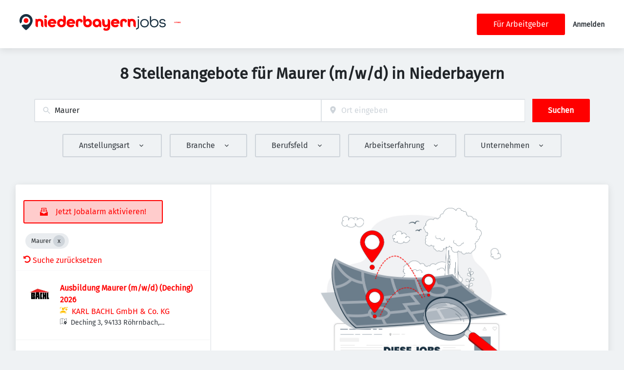

--- FILE ---
content_type: text/html; charset=utf-8
request_url: https://niederbayernjobs.de/jobs?search=Maurer
body_size: 64670
content:
<!DOCTYPE html><html class="frontend-niederbayernjobs" lang="de"><head><meta charSet="utf-8" data-next-head=""/><meta charSet="utf-8"/><meta name="viewport" content="width=device-width, initial-scale=1" data-next-head=""/><meta name="og:image" property="og:image" content="https://niederbayernjobs.de/static/niederbayernjobs/og-image.png" data-next-head=""/><meta name="owner" content="jobiqo" data-next-head=""/><link rel="canonical" href="https://niederbayernjobs.de/jobs?search=Maurer" data-next-head=""/><meta name="description" content="Maurer (m/w) Jobs in Niederbayern · Täglich neue Stellenangebote im Bereich Handwerk · Bewerben Sie sich jetzt für einen Job als Maurer" data-next-head=""/><title data-next-head="">Maurer (m/w/d) Jobs in Niederbayern</title><meta name="keywords" content="Maurer" data-next-head=""/><link rel="preload" href="/static/nprogress.css" as="style"/><link rel="icon" type="image/svg+xml" href="/static/niederbayernjobs/favicon.svg"/><link rel="icon" type="image/x-icon" href="/static/niederbayernjobs/favicon.ico"/><link rel="mask-icon" href="/static/niederbayernjobs/safari-pinned-tab.svg" color="#33bda6"/><link rel="apple-touch-icon" sizes="180x180" href="/static/niederbayernjobs/apple-touch-icon.png"/><link rel="icon" type="image/png" sizes="32x32" href="/static/niederbayernjobs/favicon-32x32.png"/><link rel="icon" type="image/png" sizes="16x16" href="/static/niederbayernjobs/favicon-16x16.png"/><link rel="manifest" href="/static/niederbayernjobs/site.webmanifest" crossorigin="use-credentials"/><meta name="msapplication-TileColor" content="#33bda6"/><meta name="theme-color" content="#33bda6"/><link rel="preload" href="/_next/static/css/4941281113e6aff0.css" as="style"/><link rel="preload" href="/_next/static/css/8d05d16f89265dca.css" as="style"/><link rel="preload" href="/_next/static/css/caa65bbeaec4ebc6.css" as="style"/><link rel="preload" href="/_next/static/css/543457fbe08838b3.css" as="style"/><link rel="preload" href="/_next/static/css/0b850c8bc51ccdee.css" as="style"/><link rel="preload" href="/_next/static/css/c3253c9fad67bb86.css" as="style"/><link rel="preload" href="/_next/static/css/d3a86da2012832c5.css" as="style"/><link rel="preload" href="/_next/static/css/e9eb404b5b97aef8.css" as="style"/><link rel="preload" href="/_next/static/css/ec6f5e95a4eacaaa.css" as="style"/><link href="/fonts/font_styles.css" rel="stylesheet"/><link rel="stylesheet" href="/_next/static/css/4941281113e6aff0.css" data-n-g=""/><link rel="stylesheet" href="/_next/static/css/8d05d16f89265dca.css" data-n-p=""/><link rel="stylesheet" href="/_next/static/css/caa65bbeaec4ebc6.css" data-n-p=""/><link rel="stylesheet" href="/_next/static/css/543457fbe08838b3.css" data-n-p=""/><link rel="stylesheet" href="/_next/static/css/0b850c8bc51ccdee.css" data-n-p=""/><link rel="stylesheet" href="/_next/static/css/c3253c9fad67bb86.css" data-n-p=""/><link rel="stylesheet" href="/_next/static/css/d3a86da2012832c5.css" data-n-p=""/><link rel="stylesheet" href="/_next/static/css/e9eb404b5b97aef8.css" data-n-p=""/><link rel="stylesheet" href="/_next/static/css/ec6f5e95a4eacaaa.css" data-n-p=""/><noscript data-n-css=""></noscript><script defer="" noModule="" src="/_next/static/chunks/polyfills-42372ed130431b0a.js"></script><script src="/_next/static/chunks/webpack-b08bbebed18cde61.js" defer=""></script><script src="/_next/static/chunks/framework-964f88999d12323b.js" defer=""></script><script src="/_next/static/chunks/main-c817524750a6cacf.js" defer=""></script><script src="/_next/static/chunks/pages/_app-5f1c9f53ad2ed40a.js" defer=""></script><script src="/_next/static/chunks/8230-e70dbad139d12c8a.js" defer=""></script><script src="/_next/static/chunks/8379-7afa18f52688137d.js" defer=""></script><script src="/_next/static/chunks/4587-59ce867d84a3c6bc.js" defer=""></script><script src="/_next/static/chunks/5767-cddb0d5aa9a153db.js" defer=""></script><script src="/_next/static/chunks/6101-2b4441df57ca89b6.js" defer=""></script><script src="/_next/static/chunks/8693-627552f5b08a2643.js" defer=""></script><script src="/_next/static/chunks/290-da64f52411a499e3.js" defer=""></script><script src="/_next/static/chunks/2400-b461f3208df4002f.js" defer=""></script><script src="/_next/static/chunks/5348-2e0bc7259959ebc1.js" defer=""></script><script src="/_next/static/chunks/4552-d83070c48b2f6a6a.js" defer=""></script><script src="/_next/static/chunks/8569-971b22d61b659928.js" defer=""></script><script src="/_next/static/chunks/4360-02f2675c177fa050.js" defer=""></script><script src="/_next/static/chunks/4860-c5668ab2de0bef94.js" defer=""></script><script src="/_next/static/chunks/9884-8de9b17c3d60dfe0.js" defer=""></script><script src="/_next/static/chunks/9933-f19e7af86cb8b963.js" defer=""></script><script src="/_next/static/chunks/6915-84d627dca1bf7a71.js" defer=""></script><script src="/_next/static/chunks/2116-936998e009bbf448.js" defer=""></script><script src="/_next/static/chunks/9950-6a6c7f26cb657d48.js" defer=""></script><script src="/_next/static/chunks/565-dcf389ba34eaf619.js" defer=""></script><script src="/_next/static/chunks/7998-58d129bd790c91ed.js" defer=""></script><script src="/_next/static/chunks/6144-6969bdf22e06d29f.js" defer=""></script><script src="/_next/static/chunks/6160-053c76acd09c7e02.js" defer=""></script><script src="/_next/static/chunks/572-66fec9afdaa40198.js" defer=""></script><script src="/_next/static/chunks/3136-06b2f5a54423baf2.js" defer=""></script><script src="/_next/static/chunks/7782-e8e94f313e8a90fa.js" defer=""></script><script src="/_next/static/chunks/4026-10e9fc5fff8ca58a.js" defer=""></script><script src="/_next/static/chunks/7801-b02556e692e35d61.js" defer=""></script><script src="/_next/static/chunks/pages/jobs/%5B%5B...taxonomy%5D%5D-be5fc48297c9277d.js" defer=""></script><script src="/_next/static/Uh5shqu-qV2DxSEQWUdfZ/_buildManifest.js" defer=""></script><script src="/_next/static/Uh5shqu-qV2DxSEQWUdfZ/_ssgManifest.js" defer=""></script></head><body><link rel="preload" as="image" href="/static/niederbayernjobs/logo.svg"/><link rel="preload" as="image" href="/static/images/funke.svg"/><div id="__next"><div style="display:contents"></div><script type="application/ld+json">{"@context":"https://schema.org","@type":"Organization","url":"https://niederbayernjobs.de","logo":"https://niederbayernjobs.de/static/niederbayernjobs/logo.svg","name":"NiederbayernJOBS.de","description":"Jobbörse in Niederbayern, Regionale Jobs | NiederbayernJOBS.de"}</script><header><div class="visibility_hideDesktop__aQ5a0 "><div class="header_navblock__s8rws" data-testid="navbar"><div class="header_navblockContainer__D_Y51"><button><svg xmlns="http://www.w3.org/2000/svg" viewBox="0 0 32 32" width="30" height="30" aria-labelledby="" color="var(--color-primary)" class="" style="color:var(--color-primary);fill:var(--color-primary)" fill="var(--color-primary)"><title id="">Menu</title><g class="menu_left_svg__nc-icon-wrapper"><path data-color="color-2" d="M30 17H2a1 1 0 1 1 0-2h28a1 1 0 1 1 0 2z"></path><path d="M30 8H2a1 1 0 1 1 0-2h28a1 1 0 1 1 0 2zM16 26H2a1 1 0 1 1 0-2h14a1 1 0 1 1 0 2z"></path></g></svg></button><div><div class="jd-branding"><a class="jd-branding-logo" href="/"><span style="margin:0"><img style="min-height:60px" data-testid="branding-logo" src="/static/niederbayernjobs/logo.svg" alt="NiederbayernJOBS.de"/></span></a><span class="partner-logo" style="margin:0;max-width:200px"><a href="https://www.funkemedien.de/" target="_blank" rel="nofollow noreferrer"><img style="min-height:40px;max-height:80px" data-testid="branding-logo" src="/static/images/funke.svg" alt="Funke"/></a></span></div></div><button><svg xmlns="http://www.w3.org/2000/svg" width="30" height="30" viewBox="0 0 24 24" aria-labelledby="" color="var(--color-primary)" class="" style="color:var(--color-primary);fill:var(--color-primary)" fill="var(--color-primary)"><title id="">Search</title><path d="M15.5 14h-.79l-.28-.27A6.471 6.471 0 0 0 16 9.5 6.5 6.5 0 1 0 9.5 16c1.61 0 3.09-.59 4.23-1.57l.27.28v.79l5 4.99L20.49 19l-4.99-5zm-6 0C7.01 14 5 11.99 5 9.5S7.01 5 9.5 5 14 7.01 14 9.5 11.99 14 9.5 14z"></path><path d="M0 0h24v24H0z" fill="none"></path></svg></button></div></div></div><div class="visibility_hideMobile__oJeQo "><div class="header_navblock__s8rws" data-testid="navbar"><div class="header_navblockContainer__D_Y51"><div class="flex-item-element
        
        m-sm-0
    
    
    
    mr-sm-6
        p-sm-0"><div class="jd-branding"><a class="jd-branding-logo" href="/"><span style="margin:0"><img style="min-height:60px" data-testid="branding-logo" src="/static/niederbayernjobs/logo.svg" alt="NiederbayernJOBS.de"/></span></a><span class="partner-logo" style="margin:0;max-width:200px"><a href="https://www.funkemedien.de/" target="_blank" rel="nofollow noreferrer"><img style="min-height:40px;max-height:80px" data-testid="branding-logo" src="/static/images/funke.svg" alt="Funke"/></a></span></div></div><div class="flex-item-wrapper
      flex_flexItems__DhzIj
      
      
      flex_fw-sm-wrap__zQmr5
      flex_jc-sm-center__PKsCR flex_jc-md-center___E_7G flex_jc-lg-flex-start__o2ytn"><div class="flex-item-element
        mt-sm-4
    mb-sm-4"><div class="Alignment_alignCenter__P5Hgh Alignment_alignCenterDirectionRow__XgNsh"><span id="header-navigation" style="position:absolute;border:0;width:1px;height:1px;padding:0;margin:-1px;overflow:hidden;clip:rect(0, 0, 0, 0);white-space:nowrap;word-wrap:normal">Haupt-Navigation</span><nav aria-label="Main" data-orientation="horizontal" dir="ltr" aria-labelledby="header-navigation"><div style="position:relative"><ul data-orientation="horizontal" class="desktopMenu_list__78in6" dir="ltr"></ul></div></nav></div></div></div><div class="flex-item-wrapper
      flex_flexItems__DhzIj
      
      flex_ai-sm-center__jTZ8a
      flex_fw-sm-wrap__zQmr5
      
      flex_gap-sm-5__yaBCH
      headerMenu_endMenuSlot__b_hij"><div class="headerMenu_socialLinksWrapper__5EU0o"><div class="flex-item-wrapper
      flex_flexItems__DhzIj
      
      
      flex_fw-sm-wrap__zQmr5"></div></div><a class="button_btn__gwtF3 button_linkBtn__bKpOa button_primary__ytRpZ button_raised__EpUfY btn--lg" data-test-id="button_sign_in" href="/fuer-arbeitgeber"><span>Für Arbeitgeber</span></a><div><a class="menuLink_menuLink__DtrPb" href="/user/login">Anmelden</a></div></div></div></div></div></header><main><div class="Alignment_alignCenter__P5Hgh Alignment_alignCenterDirectionColumn__C7LJz"></div><div style="display:contents"></div><div class="main_main__DJ4PE main_mainLarge__rmHOL"><div class="flex-item-element
        mt-sm-8
    mb-sm-8"><div class="Alignment_alignCenter__P5Hgh Alignment_alignCenterDirectionColumn__C7LJz"><h1><span>8 Stellenangebote für Maurer (m/w/d) in Niederbayern</span></h1></div></div><div class="flex-item-element
        mt-sm-8
    mb-sm-8"></div><div class=""><div class="flex-item-element
        mt-sm-6
    mb-sm-6"></div><form class="searchInput_wrapper__sJ7F1" data-test-id="search-form"><div class="formItemsInline_itemsWrapper__3D5Jw"><div class="formItemsInline_flexItems__urB23"><div class="flex-item-element
        
        
        
        
        
        flexItem_flexItem__0wD_n
        jcl-flex-item-element formItemsInline_childFlexItem__I_GuF"><div class="input_inputWrapper__fOd_p"><input class="input_input__6rus1 undefined" placeholder="Suchbegriff eingeben" size="60" value="Maurer"/></div></div><div class="flex-item-element
        
        
        
        
        
        flexItem_flexItem__0wD_n
        jcl-flex-item-element formItemsInline_childFlexItem__I_GuF"><div class="input_inputWrapper__fOd_p"><input class="input_input__6rus1 input_inputIconStart__wLNKL undefined" id="geoautocomplete" size="40" type="text" placeholder="Ort eingeben" autoComplete="off"/><div class="input_inputIcon__7GQjr input_iconStart__deaIG"><svg xmlns="http://www.w3.org/2000/svg" viewBox="0 0 64 64" xml:space="preserve" width="1em" height="1em" aria-labelledby="" color="var(--color-gray3)" class="" style="color:var(--color-gray3);fill:var(--color-gray3)" fill="var(--color-gray3)"><title id="">z.B. München</title><path d="M32 1C20.694 1 9 9.639 9 24.095 9 39.24 30.383 60.797 31.293 61.707a.997.997 0 0 0 1.414 0C33.617 60.797 55 39.24 55 24.095 55 9.639 43.306 1 32 1zm0 31a8 8 0 1 1 0-16 8 8 0 0 1 0 16z" class="marker_svg__nc-icon-wrapper"></path></svg></div></div></div><button type="submit" class="button_btn__gwtF3 button_primary__ytRpZ button_raised__EpUfY btn--lg"><span>Suchen</span></button></div></div></form><div class="flex-item-element
        mt-sm-4
    mb-sm-4"></div><div class="flex-item-element
        mt-sm-6
    mb-sm-6"></div><div class="visibility_hideDesktop__aQ5a0 "><button type="submit" class="button_btn__gwtF3 button_primary__ytRpZ button_block__vKUmv button_iconed__YzNN9 button_raised__EpUfY button_bordered__6mOB8 btn--lg"><svg xmlns="http://www.w3.org/2000/svg" viewBox="0 0 64 64" width="20" height="20" aria-labelledby="" color="" class="icon-current-color" fill=""><title id="">Open Filters</title><g class="filters_svg__nc-icon-wrapper"><path d="M13 32V3a1 1 0 0 0-2 0v29a1 1 0 0 0 2 0ZM13 61V49h7a1 1 0 0 0 1-1V38a1 1 0 0 0-1-1H4a1 1 0 0 0-1 1v10a1 1 0 0 0 1 1h7v12a1 1 0 0 0 2 0ZM51 3v29a1 1 0 0 0 2 0V3a1 1 0 0 0-2 0ZM43 38v10a1 1 0 0 0 1 1h7v12a1 1 0 0 0 2 0V49h7a1 1 0 0 0 1-1V38a1 1 0 0 0-1-1H44a1 1 0 0 0-1 1Z"></path><path data-color="color-2" d="M31 3v7a1 1 0 0 0 2 0V3a1 1 0 0 0-2 0ZM33 61V27h7a1 1 0 0 0 1-1V16a1 1 0 0 0-1-1H24a1 1 0 0 0-1 1v10a1 1 0 0 0 1 1h7v34a1 1 0 0 0 2 0Z"></path></g></svg><span>Filter einschalten</span></button></div><div class="flex-item-element
        mt-sm-6
    mb-sm-6"></div></div><div class="Alignment_alignCenter__P5Hgh Alignment_alignCenterDirectionColumn__C7LJz"></div></div><div class="flex-item-element
        mt-sm-8
    mb-sm-8"></div><div class="main_main__DJ4PE main_mainXLarge__J_O16"><div class="vcl-box
      box_box__OlC9O
      
      
      
      
      splitView_sideViewWrapper__Dsu8T  jcl-search-split-view" data-testid="box"><div class="splitView_sideViewSidebar__3tjNm"><div class="splitView_sideTitle__Bglvp"><div class="flex-item-element
        mt-sm-4
    mb-sm-4"></div></div><span data-test-id="jobs_result_count" data-result-count="8"></span><div class="flex-item-element
        mt-sm-4
    mb-sm-4
        ml-sm-6"><button type="button" class="button_btn__gwtF3 button_primary__ytRpZ button_raised__EpUfY button_bordered__6mOB8 button_disabled__ShZII btn--lg" disabled=""><svg xmlns="http://www.w3.org/2000/svg" viewBox="0 0 24 24" xml:space="preserve" width="1em" height="1em" aria-labelledby="" color="" class="icon-current-color" fill=""><title id="">Jetzt Jobalarm aktivieren!</title><g class="envelope_svg__nc-icon-wrapper"><path d="M12.5 17.9c-.2.1-.3.1-.5.1s-.3 0-.5-.1L0 11.7V23c0 .6.4 1 1 1h22c.6 0 1-.4 1-1V11.7l-11.5 6.2z"></path><path d="M6 12.6V2h12v10.6l5.1-2.8L20 7.5V1c0-.6-.4-1-1-1H5c-.6 0-1 .4-1 1v6.6L.9 9.9 6 12.6z"></path><path data-color="color-2" d="M8 5h8v2H8zM8 9h8v2H8z"></path></g></svg><span>Jetzt Jobalarm aktivieren!</span></button><div class="flex-item-element
        mt-sm-6
    mb-sm-6"></div></div><div class="flex-item-element
        mt-sm-4
    mb-sm-4
        
        pl-sm-6
    pr-sm-6"><div data-testid="chip-search" class="chip_chip__kRRSJ chip_chipDefault__vRv9Y">Maurer<button data-testid="chip-search-remove" id="chip-search-remove" class="chip_icon__FVIT0 chip_iconDefault__4VbRO" aria-label="Close Maurer"></button></div><div class="flex-item-element
        mt-sm-4
    mb-sm-4"></div><div><a href="/jobs"><svg aria-hidden="true" data-prefix="fas" data-icon="undo-alt" class="icon-current-color" xmlns="http://www.w3.org/2000/svg" viewBox="0 0 512 512" width="15" height="15" aria-labelledby="" color="" fill=""><title id="">Undo</title><path fill="currentColor" d="M255.545 8c-66.269.119-126.438 26.233-170.86 68.685L48.971 40.971C33.851 25.851 8 36.559 8 57.941V192c0 13.255 10.745 24 24 24h134.059c21.382 0 32.09-25.851 16.971-40.971l-41.75-41.75c30.864-28.899 70.801-44.907 113.23-45.273 92.398-.798 170.283 73.977 169.484 169.442C423.236 348.009 349.816 424 256 424c-41.127 0-79.997-14.678-110.63-41.556-4.743-4.161-11.906-3.908-16.368.553L89.34 422.659c-4.872 4.872-4.631 12.815.482 17.433C133.798 479.813 192.074 504 256 504c136.966 0 247.999-111.033 248-247.998C504.001 119.193 392.354 7.755 255.545 8z"></path></svg> <!-- -->Suche zurücksetzen</a></div></div><div><div><div title="Ausbildung Maurer (m/w/d) (Deching) 2026" data-test-id="job-teaser-1202801 " style="cursor:pointer;display:grid"><div class="jobTeaser_jobTeaserWrapper__7HfH9 jcl-job-teaser  " data-testid="jcl-job-teaser-wrapper"><div class="jcl-job-teaser-image"><img alt="Logo für den Job Ausbildung Maurer (m/w/d) (Deching) 2026" loading="lazy" width="50" height="50" decoding="async" data-nimg="1" style="color:transparent" src="https://niederbayernjobs.de/sites/default/files/styles/job_squared_logo_medium/public/org_logos/logo_225530.png.webp?itok=fArXuqJ8"/></div><div class="jcl-job-teaser-content"><div class="jobTeaser_jobTeaserTitle__XIgud jcl-job-teaser-title"><a data-avoid-redirect="true" href="/job/ausbildung-maurer-mwd-deching-2026-1202801">Ausbildung Maurer (m/w/d) (Deching) 2026</a></div><div class="jcl-job-teaser-info"><div class="jobTeaser_jobTeaserCompany__RO4_j jcl-job-teaser-company"><span class="jobTeaser_jobTeaserIcon__tZFcu jobTeaser_jobTeaserIconPremiumCompany__kGO8K jobTeaser_jobTeaserIconHideMobile__lXpnd jcl-job-teaser-icon"><svg style="fill:var(--color-featured);width:1em;height:1em" xmlns="http://www.w3.org/2000/svg" viewBox="0 0 25 25"><g><path d="M.55,9.29c-.31,0-.55-.25-.55-.55v-3.88c0-1.18.96-2.14,2.14-2.14h3.88c.31,0,.55.25.55.55s-.25.55-.55.55h-3.88c-.57,0-1.03.46-1.03,1.03v3.88c0,.31-.25.55-.55.55Z"></path><path d="M6.02,23.22h-3.88c-1.18,0-2.14-.96-2.14-2.14v-3.88c0-.31.25-.55.55-.55s.55.25.55.55v3.88c0,.57.46,1.03,1.03,1.03h3.88c.31,0,.55.25.55.55s-.25.55-.55.55Z"></path><path d="M18.35,23.22h-3.85c-.31,0-.55-.25-.55-.55s.25-.55.55-.55h3.85c.57,0,1.03-.46,1.03-1.03v-3.88c0-.31.25-.55.55-.55s.55.25.55.55v3.88c0,1.18-.96,2.14-2.14,2.14Z"></path><path d="M19.94,5.42c-.31,0-.55-.25-.55-.55,0-.57-.46-1.03-1.03-1.03h-.74c-.31,0-.55-.25-.55-.55s.25-.55.55-.55h.74c1.18,0,2.14.96,2.14,2.14,0,.31-.25.55-.55.55Z"></path></g><g><path d="M10.07,12.58c2.05,0,3.74-1.49,4.07-3.45-.05-.08-.09-.17-.12-.26l-.4-1.19c-.07-.2-.22-.35-.42-.42l-1.19-.4c-.7-.23-1.08-.99-.85-1.69.08-.23.22-.43.4-.58-.46-.18-.96-.28-1.49-.28-2.28,0-4.13,1.85-4.13,4.13s1.85,4.13,4.13,4.13Z"></path><path d="M10.07,13.96c-6.89,0-8.26,4.13-8.26,5.51s1.38,1.38,1.38,1.38h13.77s1.38,0,1.38-1.38-1.38-5.51-8.26-5.51Z"></path></g><g><path d="M17.13,6.55l1.19-.4c.17-.06.31-.19.37-.37.1-.3-.07-.63-.37-.74l-1.19-.4c-.42-.14-.76-.48-.9-.9l-.4-1.19c-.06-.17-.2-.31-.37-.37-.3-.1-.63.07-.74.37l-.4,1.19c-.14.42-.47.76-.9.9l-1.19.4c-.17.06-.31.2-.37.37-.1.31.07.63.37.73l1.19.4c.42.14.76.47.9.9l.4,1.19c.06.17.19.31.37.37.06.02.12.03.18.03.24,0,.47-.15.55-.4l.4-1.19c.14-.42.47-.76.9-.9Z"></path><path d="M24.95,3.79c-.06-.12-.16-.21-.29-.25l-.72-.24c-.21-.07-.38-.24-.45-.45l-.24-.72c-.05-.14-.16-.26-.31-.31-.26-.09-.54.05-.63.31l-.24.72c-.07.21-.24.38-.45.45l-.72.24c-.14.05-.26.16-.31.31-.04.12-.04.26.02.38.06.12.16.21.29.25l.72.24c.21.07.38.24.45.45l.24.72c.05.14.16.26.31.31.05.02.11.03.16.03.21,0,.4-.13.47-.34l.24-.72c.07-.21.24-.38.45-.45l.72-.24c.14-.05.26-.16.31-.31.04-.12.04-.26-.02-.38Z"></path><path d="M24.15,9.88l-1.47-.49c-.55-.18-.98-.62-1.16-1.16l-.49-1.47c-.09-.26-.32-.43-.6-.43h0c-.28,0-.51.17-.6.43l-.49,1.47c-.18.55-.62.98-1.16,1.16l-1.47.49c-.19.06-.34.21-.41.41-.05.16-.04.33.04.49s.21.26.37.32l1.47.49c.28.1,1.06,1.35,1.65,2.64.06.19.21.34.41.41.07.02.13.03.2.03.27,0,.52-.17.6-.44l.49-1.47c.18-.55.62-.98,1.16-1.16l1.47-.49c.26-.09.43-.32.43-.6s-.17-.51-.43-.6Z"></path></g></svg></span><div class="jobTeaser_companyName___rhEr"><a id="job-teaser-company-link" href="/organization/karl-bachl-gmbh-co-kg">KARL BACHL GmbH &amp; Co. KG</a></div></div><div class="flex-item-wrapper
      flex_flexItems__DhzIj
      
      flex_ai-sm-center__jTZ8a
      flex_fw-sm-wrap__zQmr5"><div class="jobTeaser_jobTeaserLocation__QTwy1 jcl-job-teaser-location" data-testid="jcl-job-teaser-location"><div class="flex-item-wrapper
      flex_flexItems__DhzIj
      
      flex_ai-sm-center__jTZ8a
      flex_fw-sm-nowrap__kS8fc"><span class="jobTeaser_jobTeaserIcon__tZFcu jobTeaser_jobTeaserIconHideMobile__lXpnd"><svg xmlns="http://www.w3.org/2000/svg" viewBox="0 0 64 64" width="1em" height="1em" aria-labelledby="" color="" class="icon-current-color" fill=""><title id="">location</title><g class="map_marker_svg__nc-icon-wrapper"><path d="m61.713 5.042-19.666 5.9-19.676-7.871a1.01 1.01 0 0 0-.658-.029l-20 6A1 1 0 0 0 1 10v48a1 1 0 0 0 1.287.958l19.666-5.9 16.676 6.67a1 1 0 0 0 .742-1.858L23 51.323V5.477l18 7.2V25a1 1 0 0 0 2 0V12.744l18-5.4V28a1 1 0 0 0 2 0V6a1 1 0 0 0-1.287-.958ZM21 51.256l-18 5.4V10.744l18-5.4Z"></path><path d="M50 30c-6.391 0-13 4.746-13 12.688 0 7.565 11.818 18.581 12.321 19.046a1 1 0 0 0 1.358 0C51.182 61.269 63 50.253 63 42.688 63 34.746 56.391 30 50 30Zm0 17a4 4 0 1 1 4-4 4 4 0 0 1-4 4Z" data-color="color-2"></path></g></svg></span><span class="popoverlist-no-list-item">Deching 3, 94133 Röhrnbach, Deutschland</span></div></div></div></div><div class="jobTeaser_jobTeaserOccupation__kIsbG jcl-job-teaser-occupation"></div><div class="jobTeaser_jobTeaserDescription__6HGLX jcl-job-teaser-description"></div></div><div class="flex-item-element
        
        
        
        
        
        flexItem_flexItem__0wD_n" style="flex:1"></div><div class="flex-item-wrapper
      flex_flexItems__DhzIj
      flex_fd-sm-column__T5mXM flex_fd-md-row__jrllk
      flex_ai-sm-flex-start__g4mYB
      flex_fw-sm-nowrap__kS8fc
      flex_jc-sm-space-between__AlsZO
      flex_gap-sm-5__yaBCH
      jobTeaser_jobTeaserActions__peBah"><div class="jobTeaser_featuredIcon__qFKl2  "></div><span class="jobTeaser_bookmarkIcon__tbfqU"></span></div></div></div></div><div><div title="Beton- und Stahlbetonbauer, Maurer, Schalungszimmerer (m/w/d)" data-test-id="job-teaser-1200462 " style="cursor:pointer;display:grid"><div class="jobTeaser_jobTeaserWrapper__7HfH9 jcl-job-teaser  " data-testid="jcl-job-teaser-wrapper"><div class="jcl-job-teaser-image"><img alt="Logo für den Job Beton- und Stahlbetonbauer, Maurer, Schalungszimmerer (m/w/d)" loading="lazy" width="50" height="50" decoding="async" data-nimg="1" style="color:transparent" src="https://niederbayernjobs.de/sites/default/files/styles/job_squared_logo_medium/public/org_logos/logo_238076.png.webp?itok=OJoeOUcL"/></div><div class="jcl-job-teaser-content"><div class="jobTeaser_jobTeaserTitle__XIgud jcl-job-teaser-title"><a data-avoid-redirect="true" href="/job/beton-und-stahlbetonbauer-maurer-schalungszimmerer-mwd-1200462">Beton- und Stahlbetonbauer, Maurer, Schalungszimmerer (m/w/d)</a></div><div class="jcl-job-teaser-info"><div class="jobTeaser_jobTeaserCompany__RO4_j jcl-job-teaser-company"><span class="jobTeaser_jobTeaserIcon__tZFcu jobTeaser_jobTeaserIconPremiumCompany__kGO8K jobTeaser_jobTeaserIconHideMobile__lXpnd jcl-job-teaser-icon"><svg style="fill:var(--color-featured);width:1em;height:1em" xmlns="http://www.w3.org/2000/svg" viewBox="0 0 25 25"><g><path d="M.55,9.29c-.31,0-.55-.25-.55-.55v-3.88c0-1.18.96-2.14,2.14-2.14h3.88c.31,0,.55.25.55.55s-.25.55-.55.55h-3.88c-.57,0-1.03.46-1.03,1.03v3.88c0,.31-.25.55-.55.55Z"></path><path d="M6.02,23.22h-3.88c-1.18,0-2.14-.96-2.14-2.14v-3.88c0-.31.25-.55.55-.55s.55.25.55.55v3.88c0,.57.46,1.03,1.03,1.03h3.88c.31,0,.55.25.55.55s-.25.55-.55.55Z"></path><path d="M18.35,23.22h-3.85c-.31,0-.55-.25-.55-.55s.25-.55.55-.55h3.85c.57,0,1.03-.46,1.03-1.03v-3.88c0-.31.25-.55.55-.55s.55.25.55.55v3.88c0,1.18-.96,2.14-2.14,2.14Z"></path><path d="M19.94,5.42c-.31,0-.55-.25-.55-.55,0-.57-.46-1.03-1.03-1.03h-.74c-.31,0-.55-.25-.55-.55s.25-.55.55-.55h.74c1.18,0,2.14.96,2.14,2.14,0,.31-.25.55-.55.55Z"></path></g><g><path d="M10.07,12.58c2.05,0,3.74-1.49,4.07-3.45-.05-.08-.09-.17-.12-.26l-.4-1.19c-.07-.2-.22-.35-.42-.42l-1.19-.4c-.7-.23-1.08-.99-.85-1.69.08-.23.22-.43.4-.58-.46-.18-.96-.28-1.49-.28-2.28,0-4.13,1.85-4.13,4.13s1.85,4.13,4.13,4.13Z"></path><path d="M10.07,13.96c-6.89,0-8.26,4.13-8.26,5.51s1.38,1.38,1.38,1.38h13.77s1.38,0,1.38-1.38-1.38-5.51-8.26-5.51Z"></path></g><g><path d="M17.13,6.55l1.19-.4c.17-.06.31-.19.37-.37.1-.3-.07-.63-.37-.74l-1.19-.4c-.42-.14-.76-.48-.9-.9l-.4-1.19c-.06-.17-.2-.31-.37-.37-.3-.1-.63.07-.74.37l-.4,1.19c-.14.42-.47.76-.9.9l-1.19.4c-.17.06-.31.2-.37.37-.1.31.07.63.37.73l1.19.4c.42.14.76.47.9.9l.4,1.19c.06.17.19.31.37.37.06.02.12.03.18.03.24,0,.47-.15.55-.4l.4-1.19c.14-.42.47-.76.9-.9Z"></path><path d="M24.95,3.79c-.06-.12-.16-.21-.29-.25l-.72-.24c-.21-.07-.38-.24-.45-.45l-.24-.72c-.05-.14-.16-.26-.31-.31-.26-.09-.54.05-.63.31l-.24.72c-.07.21-.24.38-.45.45l-.72.24c-.14.05-.26.16-.31.31-.04.12-.04.26.02.38.06.12.16.21.29.25l.72.24c.21.07.38.24.45.45l.24.72c.05.14.16.26.31.31.05.02.11.03.16.03.21,0,.4-.13.47-.34l.24-.72c.07-.21.24-.38.45-.45l.72-.24c.14-.05.26-.16.31-.31.04-.12.04-.26-.02-.38Z"></path><path d="M24.15,9.88l-1.47-.49c-.55-.18-.98-.62-1.16-1.16l-.49-1.47c-.09-.26-.32-.43-.6-.43h0c-.28,0-.51.17-.6.43l-.49,1.47c-.18.55-.62.98-1.16,1.16l-1.47.49c-.19.06-.34.21-.41.41-.05.16-.04.33.04.49s.21.26.37.32l1.47.49c.28.1,1.06,1.35,1.65,2.64.06.19.21.34.41.41.07.02.13.03.2.03.27,0,.52-.17.6-.44l.49-1.47c.18-.55.62-.98,1.16-1.16l1.47-.49c.26-.09.43-.32.43-.6s-.17-.51-.43-.6Z"></path></g></svg></span><div class="jobTeaser_companyName___rhEr"><a id="job-teaser-company-link" href="/organization/pfaffinger-unternehmensgruppe">Pfaffinger Unternehmensgruppe</a></div></div><div class="flex-item-wrapper
      flex_flexItems__DhzIj
      
      flex_ai-sm-center__jTZ8a
      flex_fw-sm-wrap__zQmr5"><div class="jobTeaser_jobTeaserLocation__QTwy1 jcl-job-teaser-location" data-testid="jcl-job-teaser-location"><div class="flex-item-wrapper
      flex_flexItems__DhzIj
      
      flex_ai-sm-center__jTZ8a
      flex_fw-sm-nowrap__kS8fc"><span class="jobTeaser_jobTeaserIcon__tZFcu jobTeaser_jobTeaserIconHideMobile__lXpnd"><svg xmlns="http://www.w3.org/2000/svg" viewBox="0 0 64 64" width="1em" height="1em" aria-labelledby="" color="" class="icon-current-color" fill=""><title id="">location</title><g class="map_marker_svg__nc-icon-wrapper"><path d="m61.713 5.042-19.666 5.9-19.676-7.871a1.01 1.01 0 0 0-.658-.029l-20 6A1 1 0 0 0 1 10v48a1 1 0 0 0 1.287.958l19.666-5.9 16.676 6.67a1 1 0 0 0 .742-1.858L23 51.323V5.477l18 7.2V25a1 1 0 0 0 2 0V12.744l18-5.4V28a1 1 0 0 0 2 0V6a1 1 0 0 0-1.287-.958ZM21 51.256l-18 5.4V10.744l18-5.4Z"></path><path d="M50 30c-6.391 0-13 4.746-13 12.688 0 7.565 11.818 18.581 12.321 19.046a1 1 0 0 0 1.358 0C51.182 61.269 63 50.253 63 42.688 63 34.746 56.391 30 50 30Zm0 17a4 4 0 1 1 4-4 4 4 0 0 1-4 4Z" data-color="color-2"></path></g></svg></span><span class="popoverlist-no-list-item">Bayern, Deutschland</span></div></div></div></div><div class="jobTeaser_jobTeaserOccupation__kIsbG jcl-job-teaser-occupation"></div><div class="jobTeaser_jobTeaserDescription__6HGLX jcl-job-teaser-description"></div></div><div class="flex-item-element
        
        
        
        
        
        flexItem_flexItem__0wD_n" style="flex:1"></div><div class="flex-item-wrapper
      flex_flexItems__DhzIj
      flex_fd-sm-column__T5mXM flex_fd-md-row__jrllk
      flex_ai-sm-flex-start__g4mYB
      flex_fw-sm-nowrap__kS8fc
      flex_jc-sm-space-between__AlsZO
      flex_gap-sm-5__yaBCH
      jobTeaser_jobTeaserActions__peBah"><div class="jobTeaser_featuredIcon__qFKl2  "></div><span class="jobTeaser_bookmarkIcon__tbfqU"></span></div></div></div></div><div><div title="Produktionsmitarbeiter (m/w/d)" data-test-id="job-teaser-1801048 " style="cursor:pointer;display:grid"><div class="jobTeaser_jobTeaserWrapper__7HfH9 jcl-job-teaser  " data-testid="jcl-job-teaser-wrapper"><div class="jcl-job-teaser-image"><img alt="Logo für den Job Produktionsmitarbeiter (m/w/d)" loading="lazy" width="50" height="50" decoding="async" data-nimg="1" style="color:transparent" src="https://niederbayernjobs.de/sites/default/files/styles/job_squared_logo_medium/public/org_logos/logo_225530.png.webp?itok=fArXuqJ8"/></div><div class="jcl-job-teaser-content"><div class="jobTeaser_jobTeaserTitle__XIgud jcl-job-teaser-title"><a data-avoid-redirect="true" href="/job/produktionsmitarbeiter-mwd-1801048">Produktionsmitarbeiter (m/w/d)</a></div><div class="jcl-job-teaser-info"><div class="jobTeaser_jobTeaserCompany__RO4_j jcl-job-teaser-company"><span class="jobTeaser_jobTeaserIcon__tZFcu jobTeaser_jobTeaserIconPremiumCompany__kGO8K jobTeaser_jobTeaserIconHideMobile__lXpnd jcl-job-teaser-icon"><svg style="fill:var(--color-featured);width:1em;height:1em" xmlns="http://www.w3.org/2000/svg" viewBox="0 0 25 25"><g><path d="M.55,9.29c-.31,0-.55-.25-.55-.55v-3.88c0-1.18.96-2.14,2.14-2.14h3.88c.31,0,.55.25.55.55s-.25.55-.55.55h-3.88c-.57,0-1.03.46-1.03,1.03v3.88c0,.31-.25.55-.55.55Z"></path><path d="M6.02,23.22h-3.88c-1.18,0-2.14-.96-2.14-2.14v-3.88c0-.31.25-.55.55-.55s.55.25.55.55v3.88c0,.57.46,1.03,1.03,1.03h3.88c.31,0,.55.25.55.55s-.25.55-.55.55Z"></path><path d="M18.35,23.22h-3.85c-.31,0-.55-.25-.55-.55s.25-.55.55-.55h3.85c.57,0,1.03-.46,1.03-1.03v-3.88c0-.31.25-.55.55-.55s.55.25.55.55v3.88c0,1.18-.96,2.14-2.14,2.14Z"></path><path d="M19.94,5.42c-.31,0-.55-.25-.55-.55,0-.57-.46-1.03-1.03-1.03h-.74c-.31,0-.55-.25-.55-.55s.25-.55.55-.55h.74c1.18,0,2.14.96,2.14,2.14,0,.31-.25.55-.55.55Z"></path></g><g><path d="M10.07,12.58c2.05,0,3.74-1.49,4.07-3.45-.05-.08-.09-.17-.12-.26l-.4-1.19c-.07-.2-.22-.35-.42-.42l-1.19-.4c-.7-.23-1.08-.99-.85-1.69.08-.23.22-.43.4-.58-.46-.18-.96-.28-1.49-.28-2.28,0-4.13,1.85-4.13,4.13s1.85,4.13,4.13,4.13Z"></path><path d="M10.07,13.96c-6.89,0-8.26,4.13-8.26,5.51s1.38,1.38,1.38,1.38h13.77s1.38,0,1.38-1.38-1.38-5.51-8.26-5.51Z"></path></g><g><path d="M17.13,6.55l1.19-.4c.17-.06.31-.19.37-.37.1-.3-.07-.63-.37-.74l-1.19-.4c-.42-.14-.76-.48-.9-.9l-.4-1.19c-.06-.17-.2-.31-.37-.37-.3-.1-.63.07-.74.37l-.4,1.19c-.14.42-.47.76-.9.9l-1.19.4c-.17.06-.31.2-.37.37-.1.31.07.63.37.73l1.19.4c.42.14.76.47.9.9l.4,1.19c.06.17.19.31.37.37.06.02.12.03.18.03.24,0,.47-.15.55-.4l.4-1.19c.14-.42.47-.76.9-.9Z"></path><path d="M24.95,3.79c-.06-.12-.16-.21-.29-.25l-.72-.24c-.21-.07-.38-.24-.45-.45l-.24-.72c-.05-.14-.16-.26-.31-.31-.26-.09-.54.05-.63.31l-.24.72c-.07.21-.24.38-.45.45l-.72.24c-.14.05-.26.16-.31.31-.04.12-.04.26.02.38.06.12.16.21.29.25l.72.24c.21.07.38.24.45.45l.24.72c.05.14.16.26.31.31.05.02.11.03.16.03.21,0,.4-.13.47-.34l.24-.72c.07-.21.24-.38.45-.45l.72-.24c.14-.05.26-.16.31-.31.04-.12.04-.26-.02-.38Z"></path><path d="M24.15,9.88l-1.47-.49c-.55-.18-.98-.62-1.16-1.16l-.49-1.47c-.09-.26-.32-.43-.6-.43h0c-.28,0-.51.17-.6.43l-.49,1.47c-.18.55-.62.98-1.16,1.16l-1.47.49c-.19.06-.34.21-.41.41-.05.16-.04.33.04.49s.21.26.37.32l1.47.49c.28.1,1.06,1.35,1.65,2.64.06.19.21.34.41.41.07.02.13.03.2.03.27,0,.52-.17.6-.44l.49-1.47c.18-.55.62-.98,1.16-1.16l1.47-.49c.26-.09.43-.32.43-.6s-.17-.51-.43-.6Z"></path></g></svg></span><div class="jobTeaser_companyName___rhEr"><a id="job-teaser-company-link" href="/organization/karl-bachl-gmbh-co-kg">KARL BACHL GmbH &amp; Co. KG</a></div></div><div class="flex-item-wrapper
      flex_flexItems__DhzIj
      
      flex_ai-sm-center__jTZ8a
      flex_fw-sm-wrap__zQmr5"><div class="jobTeaser_jobTeaserLocation__QTwy1 jcl-job-teaser-location" data-testid="jcl-job-teaser-location"><div class="flex-item-wrapper
      flex_flexItems__DhzIj
      
      flex_ai-sm-center__jTZ8a
      flex_fw-sm-nowrap__kS8fc"><span class="jobTeaser_jobTeaserIcon__tZFcu jobTeaser_jobTeaserIconHideMobile__lXpnd"><svg xmlns="http://www.w3.org/2000/svg" viewBox="0 0 64 64" width="1em" height="1em" aria-labelledby="" color="" class="icon-current-color" fill=""><title id="">location</title><g class="map_marker_svg__nc-icon-wrapper"><path d="m61.713 5.042-19.666 5.9-19.676-7.871a1.01 1.01 0 0 0-.658-.029l-20 6A1 1 0 0 0 1 10v48a1 1 0 0 0 1.287.958l19.666-5.9 16.676 6.67a1 1 0 0 0 .742-1.858L23 51.323V5.477l18 7.2V25a1 1 0 0 0 2 0V12.744l18-5.4V28a1 1 0 0 0 2 0V6a1 1 0 0 0-1.287-.958ZM21 51.256l-18 5.4V10.744l18-5.4Z"></path><path d="M50 30c-6.391 0-13 4.746-13 12.688 0 7.565 11.818 18.581 12.321 19.046a1 1 0 0 0 1.358 0C51.182 61.269 63 50.253 63 42.688 63 34.746 56.391 30 50 30Zm0 17a4 4 0 1 1 4-4 4 4 0 0 1-4 4Z" data-color="color-2"></path></g></svg></span><span class="popoverlist-no-list-item">Industriestraße 4, 94491 Hengersberg, Deutschland</span></div></div></div></div><div class="jobTeaser_jobTeaserOccupation__kIsbG jcl-job-teaser-occupation"></div><div class="jobTeaser_jobTeaserDescription__6HGLX jcl-job-teaser-description"></div></div><div class="flex-item-element
        
        
        
        
        
        flexItem_flexItem__0wD_n" style="flex:1"></div><div class="flex-item-wrapper
      flex_flexItems__DhzIj
      flex_fd-sm-column__T5mXM flex_fd-md-row__jrllk
      flex_ai-sm-flex-start__g4mYB
      flex_fw-sm-nowrap__kS8fc
      flex_jc-sm-space-between__AlsZO
      flex_gap-sm-5__yaBCH
      jobTeaser_jobTeaserActions__peBah"><div class="jobTeaser_featuredIcon__qFKl2  "></div><span class="jobTeaser_bookmarkIcon__tbfqU"></span></div></div></div></div><div><div title="Beton- und Stahlbetonbauer (m/w/d) / Betonfertigteilbauer (m/w/d)" data-test-id="job-teaser-1193168 " style="cursor:pointer;display:grid"><div class="jobTeaser_jobTeaserWrapper__7HfH9 jcl-job-teaser  " data-testid="jcl-job-teaser-wrapper"><div class="jcl-job-teaser-image"><img alt="Logo für den Job Beton- und Stahlbetonbauer (m/w/d) / Betonfertigteilbauer (m/w/d)" loading="lazy" width="50" height="50" decoding="async" data-nimg="1" style="color:transparent" src="https://niederbayernjobs.de/sites/default/files/styles/job_squared_logo_medium/public/org_logos/logo_225530.png.webp?itok=fArXuqJ8"/></div><div class="jcl-job-teaser-content"><div class="jobTeaser_jobTeaserTitle__XIgud jcl-job-teaser-title"><a data-avoid-redirect="true" href="/job/beton-und-stahlbetonbauer-mwd-betonfertigteilbauer-mwd-1193168">Beton- und Stahlbetonbauer (m/w/d) / Betonfertigteilbauer (m/w/d)</a></div><div class="jcl-job-teaser-info"><div class="jobTeaser_jobTeaserCompany__RO4_j jcl-job-teaser-company"><span class="jobTeaser_jobTeaserIcon__tZFcu jobTeaser_jobTeaserIconPremiumCompany__kGO8K jobTeaser_jobTeaserIconHideMobile__lXpnd jcl-job-teaser-icon"><svg style="fill:var(--color-featured);width:1em;height:1em" xmlns="http://www.w3.org/2000/svg" viewBox="0 0 25 25"><g><path d="M.55,9.29c-.31,0-.55-.25-.55-.55v-3.88c0-1.18.96-2.14,2.14-2.14h3.88c.31,0,.55.25.55.55s-.25.55-.55.55h-3.88c-.57,0-1.03.46-1.03,1.03v3.88c0,.31-.25.55-.55.55Z"></path><path d="M6.02,23.22h-3.88c-1.18,0-2.14-.96-2.14-2.14v-3.88c0-.31.25-.55.55-.55s.55.25.55.55v3.88c0,.57.46,1.03,1.03,1.03h3.88c.31,0,.55.25.55.55s-.25.55-.55.55Z"></path><path d="M18.35,23.22h-3.85c-.31,0-.55-.25-.55-.55s.25-.55.55-.55h3.85c.57,0,1.03-.46,1.03-1.03v-3.88c0-.31.25-.55.55-.55s.55.25.55.55v3.88c0,1.18-.96,2.14-2.14,2.14Z"></path><path d="M19.94,5.42c-.31,0-.55-.25-.55-.55,0-.57-.46-1.03-1.03-1.03h-.74c-.31,0-.55-.25-.55-.55s.25-.55.55-.55h.74c1.18,0,2.14.96,2.14,2.14,0,.31-.25.55-.55.55Z"></path></g><g><path d="M10.07,12.58c2.05,0,3.74-1.49,4.07-3.45-.05-.08-.09-.17-.12-.26l-.4-1.19c-.07-.2-.22-.35-.42-.42l-1.19-.4c-.7-.23-1.08-.99-.85-1.69.08-.23.22-.43.4-.58-.46-.18-.96-.28-1.49-.28-2.28,0-4.13,1.85-4.13,4.13s1.85,4.13,4.13,4.13Z"></path><path d="M10.07,13.96c-6.89,0-8.26,4.13-8.26,5.51s1.38,1.38,1.38,1.38h13.77s1.38,0,1.38-1.38-1.38-5.51-8.26-5.51Z"></path></g><g><path d="M17.13,6.55l1.19-.4c.17-.06.31-.19.37-.37.1-.3-.07-.63-.37-.74l-1.19-.4c-.42-.14-.76-.48-.9-.9l-.4-1.19c-.06-.17-.2-.31-.37-.37-.3-.1-.63.07-.74.37l-.4,1.19c-.14.42-.47.76-.9.9l-1.19.4c-.17.06-.31.2-.37.37-.1.31.07.63.37.73l1.19.4c.42.14.76.47.9.9l.4,1.19c.06.17.19.31.37.37.06.02.12.03.18.03.24,0,.47-.15.55-.4l.4-1.19c.14-.42.47-.76.9-.9Z"></path><path d="M24.95,3.79c-.06-.12-.16-.21-.29-.25l-.72-.24c-.21-.07-.38-.24-.45-.45l-.24-.72c-.05-.14-.16-.26-.31-.31-.26-.09-.54.05-.63.31l-.24.72c-.07.21-.24.38-.45.45l-.72.24c-.14.05-.26.16-.31.31-.04.12-.04.26.02.38.06.12.16.21.29.25l.72.24c.21.07.38.24.45.45l.24.72c.05.14.16.26.31.31.05.02.11.03.16.03.21,0,.4-.13.47-.34l.24-.72c.07-.21.24-.38.45-.45l.72-.24c.14-.05.26-.16.31-.31.04-.12.04-.26-.02-.38Z"></path><path d="M24.15,9.88l-1.47-.49c-.55-.18-.98-.62-1.16-1.16l-.49-1.47c-.09-.26-.32-.43-.6-.43h0c-.28,0-.51.17-.6.43l-.49,1.47c-.18.55-.62.98-1.16,1.16l-1.47.49c-.19.06-.34.21-.41.41-.05.16-.04.33.04.49s.21.26.37.32l1.47.49c.28.1,1.06,1.35,1.65,2.64.06.19.21.34.41.41.07.02.13.03.2.03.27,0,.52-.17.6-.44l.49-1.47c.18-.55.62-.98,1.16-1.16l1.47-.49c.26-.09.43-.32.43-.6s-.17-.51-.43-.6Z"></path></g></svg></span><div class="jobTeaser_companyName___rhEr"><a id="job-teaser-company-link" href="/organization/karl-bachl-gmbh-co-kg">KARL BACHL GmbH &amp; Co. KG</a></div></div><div class="flex-item-wrapper
      flex_flexItems__DhzIj
      
      flex_ai-sm-center__jTZ8a
      flex_fw-sm-wrap__zQmr5"><div class="jobTeaser_jobTeaserLocation__QTwy1 jcl-job-teaser-location" data-testid="jcl-job-teaser-location"><div class="flex-item-wrapper
      flex_flexItems__DhzIj
      
      flex_ai-sm-center__jTZ8a
      flex_fw-sm-nowrap__kS8fc"><span class="jobTeaser_jobTeaserIcon__tZFcu jobTeaser_jobTeaserIconHideMobile__lXpnd"><svg xmlns="http://www.w3.org/2000/svg" viewBox="0 0 64 64" width="1em" height="1em" aria-labelledby="" color="" class="icon-current-color" fill=""><title id="">location</title><g class="map_marker_svg__nc-icon-wrapper"><path d="m61.713 5.042-19.666 5.9-19.676-7.871a1.01 1.01 0 0 0-.658-.029l-20 6A1 1 0 0 0 1 10v48a1 1 0 0 0 1.287.958l19.666-5.9 16.676 6.67a1 1 0 0 0 .742-1.858L23 51.323V5.477l18 7.2V25a1 1 0 0 0 2 0V12.744l18-5.4V28a1 1 0 0 0 2 0V6a1 1 0 0 0-1.287-.958ZM21 51.256l-18 5.4V10.744l18-5.4Z"></path><path d="M50 30c-6.391 0-13 4.746-13 12.688 0 7.565 11.818 18.581 12.321 19.046a1 1 0 0 0 1.358 0C51.182 61.269 63 50.253 63 42.688 63 34.746 56.391 30 50 30Zm0 17a4 4 0 1 1 4-4 4 4 0 0 1-4 4Z" data-color="color-2"></path></g></svg></span><span class="popoverlist-no-list-item">Deching 3, 94133 Röhrnbach, Deutschland</span></div></div></div></div><div class="jobTeaser_jobTeaserOccupation__kIsbG jcl-job-teaser-occupation"></div><div class="jobTeaser_jobTeaserDescription__6HGLX jcl-job-teaser-description"></div></div><div class="flex-item-element
        
        
        
        
        
        flexItem_flexItem__0wD_n" style="flex:1"></div><div class="flex-item-wrapper
      flex_flexItems__DhzIj
      flex_fd-sm-column__T5mXM flex_fd-md-row__jrllk
      flex_ai-sm-flex-start__g4mYB
      flex_fw-sm-nowrap__kS8fc
      flex_jc-sm-space-between__AlsZO
      flex_gap-sm-5__yaBCH
      jobTeaser_jobTeaserActions__peBah"><div class="jobTeaser_featuredIcon__qFKl2  "></div><span class="jobTeaser_bookmarkIcon__tbfqU"></span></div></div></div></div><div><div title="Verkäufer Baustoffe / Holz (m/w/d)" data-test-id="job-teaser-1212854 " style="cursor:pointer;display:grid"><div class="jobTeaser_jobTeaserWrapper__7HfH9 jcl-job-teaser  " data-testid="jcl-job-teaser-wrapper"><div class="jcl-job-teaser-image"><img alt="Logo für den Job Verkäufer Baustoffe / Holz (m/w/d)" loading="lazy" width="50" height="50" decoding="async" data-nimg="1" style="color:transparent" src="https://niederbayernjobs.de/sites/default/files/styles/job_squared_logo_medium/public/org_logos/logo_221688.png.webp?itok=1ImCUbSw"/></div><div class="jcl-job-teaser-content"><div class="jobTeaser_jobTeaserTitle__XIgud jcl-job-teaser-title"><a data-avoid-redirect="true" href="/job/verkaeufer-baustoffe-holz-mwd-1212854">Verkäufer Baustoffe / Holz (m/w/d)</a></div><div class="jcl-job-teaser-info"><div class="jobTeaser_jobTeaserCompany__RO4_j jcl-job-teaser-company"><span class="jobTeaser_jobTeaserIcon__tZFcu jobTeaser_jobTeaserIconPremiumCompany__kGO8K jobTeaser_jobTeaserIconHideMobile__lXpnd jcl-job-teaser-icon"><svg style="fill:var(--color-featured);width:1em;height:1em" xmlns="http://www.w3.org/2000/svg" viewBox="0 0 25 25"><g><path d="M.55,9.29c-.31,0-.55-.25-.55-.55v-3.88c0-1.18.96-2.14,2.14-2.14h3.88c.31,0,.55.25.55.55s-.25.55-.55.55h-3.88c-.57,0-1.03.46-1.03,1.03v3.88c0,.31-.25.55-.55.55Z"></path><path d="M6.02,23.22h-3.88c-1.18,0-2.14-.96-2.14-2.14v-3.88c0-.31.25-.55.55-.55s.55.25.55.55v3.88c0,.57.46,1.03,1.03,1.03h3.88c.31,0,.55.25.55.55s-.25.55-.55.55Z"></path><path d="M18.35,23.22h-3.85c-.31,0-.55-.25-.55-.55s.25-.55.55-.55h3.85c.57,0,1.03-.46,1.03-1.03v-3.88c0-.31.25-.55.55-.55s.55.25.55.55v3.88c0,1.18-.96,2.14-2.14,2.14Z"></path><path d="M19.94,5.42c-.31,0-.55-.25-.55-.55,0-.57-.46-1.03-1.03-1.03h-.74c-.31,0-.55-.25-.55-.55s.25-.55.55-.55h.74c1.18,0,2.14.96,2.14,2.14,0,.31-.25.55-.55.55Z"></path></g><g><path d="M10.07,12.58c2.05,0,3.74-1.49,4.07-3.45-.05-.08-.09-.17-.12-.26l-.4-1.19c-.07-.2-.22-.35-.42-.42l-1.19-.4c-.7-.23-1.08-.99-.85-1.69.08-.23.22-.43.4-.58-.46-.18-.96-.28-1.49-.28-2.28,0-4.13,1.85-4.13,4.13s1.85,4.13,4.13,4.13Z"></path><path d="M10.07,13.96c-6.89,0-8.26,4.13-8.26,5.51s1.38,1.38,1.38,1.38h13.77s1.38,0,1.38-1.38-1.38-5.51-8.26-5.51Z"></path></g><g><path d="M17.13,6.55l1.19-.4c.17-.06.31-.19.37-.37.1-.3-.07-.63-.37-.74l-1.19-.4c-.42-.14-.76-.48-.9-.9l-.4-1.19c-.06-.17-.2-.31-.37-.37-.3-.1-.63.07-.74.37l-.4,1.19c-.14.42-.47.76-.9.9l-1.19.4c-.17.06-.31.2-.37.37-.1.31.07.63.37.73l1.19.4c.42.14.76.47.9.9l.4,1.19c.06.17.19.31.37.37.06.02.12.03.18.03.24,0,.47-.15.55-.4l.4-1.19c.14-.42.47-.76.9-.9Z"></path><path d="M24.95,3.79c-.06-.12-.16-.21-.29-.25l-.72-.24c-.21-.07-.38-.24-.45-.45l-.24-.72c-.05-.14-.16-.26-.31-.31-.26-.09-.54.05-.63.31l-.24.72c-.07.21-.24.38-.45.45l-.72.24c-.14.05-.26.16-.31.31-.04.12-.04.26.02.38.06.12.16.21.29.25l.72.24c.21.07.38.24.45.45l.24.72c.05.14.16.26.31.31.05.02.11.03.16.03.21,0,.4-.13.47-.34l.24-.72c.07-.21.24-.38.45-.45l.72-.24c.14-.05.26-.16.31-.31.04-.12.04-.26-.02-.38Z"></path><path d="M24.15,9.88l-1.47-.49c-.55-.18-.98-.62-1.16-1.16l-.49-1.47c-.09-.26-.32-.43-.6-.43h0c-.28,0-.51.17-.6.43l-.49,1.47c-.18.55-.62.98-1.16,1.16l-1.47.49c-.19.06-.34.21-.41.41-.05.16-.04.33.04.49s.21.26.37.32l1.47.49c.28.1,1.06,1.35,1.65,2.64.06.19.21.34.41.41.07.02.13.03.2.03.27,0,.52-.17.6-.44l.49-1.47c.18-.55.62-.98,1.16-1.16l1.47-.49c.26-.09.43-.32.43-.6s-.17-.51-.43-.6Z"></path></g></svg></span><div class="jobTeaser_companyName___rhEr"><a id="job-teaser-company-link" target="_blank" href="https://muenchenerjobs.de/organization/hagebaumarkt" rel="noreferrer">hagebaumarkt</a></div></div><div class="flex-item-wrapper
      flex_flexItems__DhzIj
      
      flex_ai-sm-center__jTZ8a
      flex_fw-sm-wrap__zQmr5"><div class="jobTeaser_jobTeaserLocation__QTwy1 jcl-job-teaser-location" data-testid="jcl-job-teaser-location"><div class="flex-item-wrapper
      flex_flexItems__DhzIj
      
      flex_ai-sm-center__jTZ8a
      flex_fw-sm-nowrap__kS8fc"><span class="jobTeaser_jobTeaserIcon__tZFcu jobTeaser_jobTeaserIconHideMobile__lXpnd"><svg xmlns="http://www.w3.org/2000/svg" viewBox="0 0 64 64" width="1em" height="1em" aria-labelledby="" color="" class="icon-current-color" fill=""><title id="">location</title><g class="map_marker_svg__nc-icon-wrapper"><path d="m61.713 5.042-19.666 5.9-19.676-7.871a1.01 1.01 0 0 0-.658-.029l-20 6A1 1 0 0 0 1 10v48a1 1 0 0 0 1.287.958l19.666-5.9 16.676 6.67a1 1 0 0 0 .742-1.858L23 51.323V5.477l18 7.2V25a1 1 0 0 0 2 0V12.744l18-5.4V28a1 1 0 0 0 2 0V6a1 1 0 0 0-1.287-.958ZM21 51.256l-18 5.4V10.744l18-5.4Z"></path><path d="M50 30c-6.391 0-13 4.746-13 12.688 0 7.565 11.818 18.581 12.321 19.046a1 1 0 0 0 1.358 0C51.182 61.269 63 50.253 63 42.688 63 34.746 56.391 30 50 30Zm0 17a4 4 0 1 1 4-4 4 4 0 0 1-4 4Z" data-color="color-2"></path></g></svg></span><span class="popoverlist-no-list-item">Josef-Schwankl-Straße 1, 85435 Erding, Deutschland</span></div></div></div></div><div class="jobTeaser_jobTeaserOccupation__kIsbG jcl-job-teaser-occupation"></div><div class="jobTeaser_jobTeaserDescription__6HGLX jcl-job-teaser-description"></div></div><div class="flex-item-element
        
        
        
        
        
        flexItem_flexItem__0wD_n" style="flex:1"></div><div class="flex-item-wrapper
      flex_flexItems__DhzIj
      flex_fd-sm-column__T5mXM flex_fd-md-row__jrllk
      flex_ai-sm-flex-start__g4mYB
      flex_fw-sm-nowrap__kS8fc
      flex_jc-sm-space-between__AlsZO
      flex_gap-sm-5__yaBCH
      jobTeaser_jobTeaserActions__peBah"><div class="jobTeaser_featuredIcon__qFKl2  "></div><span class="jobTeaser_bookmarkIcon__tbfqU"></span></div></div></div></div><div><div title="Schachtmaurer (m/w/d)" data-test-id="job-teaser-1208833 " style="cursor:pointer;display:grid"><div class="jobTeaser_jobTeaserWrapper__7HfH9 jcl-job-teaser  " data-testid="jcl-job-teaser-wrapper"><div class="jcl-job-teaser-image"><img alt="Logo für den Job Schachtmaurer (m/w/d)" loading="lazy" width="50" height="50" decoding="async" data-nimg="1" style="color:transparent" src="https://niederbayernjobs.de/sites/default/files/styles/job_squared_logo_medium/public/org_logos/logo_238076.png.webp?itok=OJoeOUcL"/></div><div class="jcl-job-teaser-content"><div class="jobTeaser_jobTeaserTitle__XIgud jcl-job-teaser-title"><a data-avoid-redirect="true" href="/job/schachtmaurer-mwd-1208833">Schachtmaurer (m/w/d)</a></div><div class="jcl-job-teaser-info"><div class="jobTeaser_jobTeaserCompany__RO4_j jcl-job-teaser-company"><span class="jobTeaser_jobTeaserIcon__tZFcu jobTeaser_jobTeaserIconPremiumCompany__kGO8K jobTeaser_jobTeaserIconHideMobile__lXpnd jcl-job-teaser-icon"><svg style="fill:var(--color-featured);width:1em;height:1em" xmlns="http://www.w3.org/2000/svg" viewBox="0 0 25 25"><g><path d="M.55,9.29c-.31,0-.55-.25-.55-.55v-3.88c0-1.18.96-2.14,2.14-2.14h3.88c.31,0,.55.25.55.55s-.25.55-.55.55h-3.88c-.57,0-1.03.46-1.03,1.03v3.88c0,.31-.25.55-.55.55Z"></path><path d="M6.02,23.22h-3.88c-1.18,0-2.14-.96-2.14-2.14v-3.88c0-.31.25-.55.55-.55s.55.25.55.55v3.88c0,.57.46,1.03,1.03,1.03h3.88c.31,0,.55.25.55.55s-.25.55-.55.55Z"></path><path d="M18.35,23.22h-3.85c-.31,0-.55-.25-.55-.55s.25-.55.55-.55h3.85c.57,0,1.03-.46,1.03-1.03v-3.88c0-.31.25-.55.55-.55s.55.25.55.55v3.88c0,1.18-.96,2.14-2.14,2.14Z"></path><path d="M19.94,5.42c-.31,0-.55-.25-.55-.55,0-.57-.46-1.03-1.03-1.03h-.74c-.31,0-.55-.25-.55-.55s.25-.55.55-.55h.74c1.18,0,2.14.96,2.14,2.14,0,.31-.25.55-.55.55Z"></path></g><g><path d="M10.07,12.58c2.05,0,3.74-1.49,4.07-3.45-.05-.08-.09-.17-.12-.26l-.4-1.19c-.07-.2-.22-.35-.42-.42l-1.19-.4c-.7-.23-1.08-.99-.85-1.69.08-.23.22-.43.4-.58-.46-.18-.96-.28-1.49-.28-2.28,0-4.13,1.85-4.13,4.13s1.85,4.13,4.13,4.13Z"></path><path d="M10.07,13.96c-6.89,0-8.26,4.13-8.26,5.51s1.38,1.38,1.38,1.38h13.77s1.38,0,1.38-1.38-1.38-5.51-8.26-5.51Z"></path></g><g><path d="M17.13,6.55l1.19-.4c.17-.06.31-.19.37-.37.1-.3-.07-.63-.37-.74l-1.19-.4c-.42-.14-.76-.48-.9-.9l-.4-1.19c-.06-.17-.2-.31-.37-.37-.3-.1-.63.07-.74.37l-.4,1.19c-.14.42-.47.76-.9.9l-1.19.4c-.17.06-.31.2-.37.37-.1.31.07.63.37.73l1.19.4c.42.14.76.47.9.9l.4,1.19c.06.17.19.31.37.37.06.02.12.03.18.03.24,0,.47-.15.55-.4l.4-1.19c.14-.42.47-.76.9-.9Z"></path><path d="M24.95,3.79c-.06-.12-.16-.21-.29-.25l-.72-.24c-.21-.07-.38-.24-.45-.45l-.24-.72c-.05-.14-.16-.26-.31-.31-.26-.09-.54.05-.63.31l-.24.72c-.07.21-.24.38-.45.45l-.72.24c-.14.05-.26.16-.31.31-.04.12-.04.26.02.38.06.12.16.21.29.25l.72.24c.21.07.38.24.45.45l.24.72c.05.14.16.26.31.31.05.02.11.03.16.03.21,0,.4-.13.47-.34l.24-.72c.07-.21.24-.38.45-.45l.72-.24c.14-.05.26-.16.31-.31.04-.12.04-.26-.02-.38Z"></path><path d="M24.15,9.88l-1.47-.49c-.55-.18-.98-.62-1.16-1.16l-.49-1.47c-.09-.26-.32-.43-.6-.43h0c-.28,0-.51.17-.6.43l-.49,1.47c-.18.55-.62.98-1.16,1.16l-1.47.49c-.19.06-.34.21-.41.41-.05.16-.04.33.04.49s.21.26.37.32l1.47.49c.28.1,1.06,1.35,1.65,2.64.06.19.21.34.41.41.07.02.13.03.2.03.27,0,.52-.17.6-.44l.49-1.47c.18-.55.62-.98,1.16-1.16l1.47-.49c.26-.09.43-.32.43-.6s-.17-.51-.43-.6Z"></path></g></svg></span><div class="jobTeaser_companyName___rhEr"><a id="job-teaser-company-link" href="/organization/pfaffinger-unternehmensgruppe">Pfaffinger Unternehmensgruppe</a></div></div><div class="flex-item-wrapper
      flex_flexItems__DhzIj
      
      flex_ai-sm-center__jTZ8a
      flex_fw-sm-wrap__zQmr5"><div class="jobTeaser_jobTeaserLocation__QTwy1 jcl-job-teaser-location" data-testid="jcl-job-teaser-location"><div class="flex-item-wrapper
      flex_flexItems__DhzIj
      
      flex_ai-sm-center__jTZ8a
      flex_fw-sm-nowrap__kS8fc"><span class="jobTeaser_jobTeaserIcon__tZFcu jobTeaser_jobTeaserIconHideMobile__lXpnd"><svg xmlns="http://www.w3.org/2000/svg" viewBox="0 0 64 64" width="1em" height="1em" aria-labelledby="" color="" class="icon-current-color" fill=""><title id="">location</title><g class="map_marker_svg__nc-icon-wrapper"><path d="m61.713 5.042-19.666 5.9-19.676-7.871a1.01 1.01 0 0 0-.658-.029l-20 6A1 1 0 0 0 1 10v48a1 1 0 0 0 1.287.958l19.666-5.9 16.676 6.67a1 1 0 0 0 .742-1.858L23 51.323V5.477l18 7.2V25a1 1 0 0 0 2 0V12.744l18-5.4V28a1 1 0 0 0 2 0V6a1 1 0 0 0-1.287-.958ZM21 51.256l-18 5.4V10.744l18-5.4Z"></path><path d="M50 30c-6.391 0-13 4.746-13 12.688 0 7.565 11.818 18.581 12.321 19.046a1 1 0 0 0 1.358 0C51.182 61.269 63 50.253 63 42.688 63 34.746 56.391 30 50 30Zm0 17a4 4 0 1 1 4-4 4 4 0 0 1-4 4Z" data-color="color-2"></path></g></svg></span><span class="popoverlist-no-list-item">München, Deutschland</span></div></div></div></div><div class="jobTeaser_jobTeaserOccupation__kIsbG jcl-job-teaser-occupation"></div><div class="jobTeaser_jobTeaserDescription__6HGLX jcl-job-teaser-description"></div></div><div class="flex-item-element
        
        
        
        
        
        flexItem_flexItem__0wD_n" style="flex:1"></div><div class="flex-item-wrapper
      flex_flexItems__DhzIj
      flex_fd-sm-column__T5mXM flex_fd-md-row__jrllk
      flex_ai-sm-flex-start__g4mYB
      flex_fw-sm-nowrap__kS8fc
      flex_jc-sm-space-between__AlsZO
      flex_gap-sm-5__yaBCH
      jobTeaser_jobTeaserActions__peBah"><div class="jobTeaser_featuredIcon__qFKl2  "></div><span class="jobTeaser_bookmarkIcon__tbfqU"></span></div></div></div></div><div><div title="Montagepolier (m/w/d)" data-test-id="job-teaser-1189467 " style="cursor:pointer;display:grid"><div class="jobTeaser_jobTeaserWrapper__7HfH9 jcl-job-teaser  " data-testid="jcl-job-teaser-wrapper"><div class="jcl-job-teaser-image"><img alt="Logo für den Job Montagepolier (m/w/d)" loading="lazy" width="50" height="50" decoding="async" data-nimg="1" style="color:transparent" src="https://niederbayernjobs.de/sites/default/files/styles/job_squared_logo_medium/public/org_logos/logo_225530.png.webp?itok=fArXuqJ8"/></div><div class="jcl-job-teaser-content"><div class="jobTeaser_jobTeaserTitle__XIgud jcl-job-teaser-title"><a data-avoid-redirect="true" href="/job/montagepolier-mwd-1189467">Montagepolier (m/w/d)</a></div><div class="jcl-job-teaser-info"><div class="jobTeaser_jobTeaserCompany__RO4_j jcl-job-teaser-company"><span class="jobTeaser_jobTeaserIcon__tZFcu jobTeaser_jobTeaserIconPremiumCompany__kGO8K jobTeaser_jobTeaserIconHideMobile__lXpnd jcl-job-teaser-icon"><svg style="fill:var(--color-featured);width:1em;height:1em" xmlns="http://www.w3.org/2000/svg" viewBox="0 0 25 25"><g><path d="M.55,9.29c-.31,0-.55-.25-.55-.55v-3.88c0-1.18.96-2.14,2.14-2.14h3.88c.31,0,.55.25.55.55s-.25.55-.55.55h-3.88c-.57,0-1.03.46-1.03,1.03v3.88c0,.31-.25.55-.55.55Z"></path><path d="M6.02,23.22h-3.88c-1.18,0-2.14-.96-2.14-2.14v-3.88c0-.31.25-.55.55-.55s.55.25.55.55v3.88c0,.57.46,1.03,1.03,1.03h3.88c.31,0,.55.25.55.55s-.25.55-.55.55Z"></path><path d="M18.35,23.22h-3.85c-.31,0-.55-.25-.55-.55s.25-.55.55-.55h3.85c.57,0,1.03-.46,1.03-1.03v-3.88c0-.31.25-.55.55-.55s.55.25.55.55v3.88c0,1.18-.96,2.14-2.14,2.14Z"></path><path d="M19.94,5.42c-.31,0-.55-.25-.55-.55,0-.57-.46-1.03-1.03-1.03h-.74c-.31,0-.55-.25-.55-.55s.25-.55.55-.55h.74c1.18,0,2.14.96,2.14,2.14,0,.31-.25.55-.55.55Z"></path></g><g><path d="M10.07,12.58c2.05,0,3.74-1.49,4.07-3.45-.05-.08-.09-.17-.12-.26l-.4-1.19c-.07-.2-.22-.35-.42-.42l-1.19-.4c-.7-.23-1.08-.99-.85-1.69.08-.23.22-.43.4-.58-.46-.18-.96-.28-1.49-.28-2.28,0-4.13,1.85-4.13,4.13s1.85,4.13,4.13,4.13Z"></path><path d="M10.07,13.96c-6.89,0-8.26,4.13-8.26,5.51s1.38,1.38,1.38,1.38h13.77s1.38,0,1.38-1.38-1.38-5.51-8.26-5.51Z"></path></g><g><path d="M17.13,6.55l1.19-.4c.17-.06.31-.19.37-.37.1-.3-.07-.63-.37-.74l-1.19-.4c-.42-.14-.76-.48-.9-.9l-.4-1.19c-.06-.17-.2-.31-.37-.37-.3-.1-.63.07-.74.37l-.4,1.19c-.14.42-.47.76-.9.9l-1.19.4c-.17.06-.31.2-.37.37-.1.31.07.63.37.73l1.19.4c.42.14.76.47.9.9l.4,1.19c.06.17.19.31.37.37.06.02.12.03.18.03.24,0,.47-.15.55-.4l.4-1.19c.14-.42.47-.76.9-.9Z"></path><path d="M24.95,3.79c-.06-.12-.16-.21-.29-.25l-.72-.24c-.21-.07-.38-.24-.45-.45l-.24-.72c-.05-.14-.16-.26-.31-.31-.26-.09-.54.05-.63.31l-.24.72c-.07.21-.24.38-.45.45l-.72.24c-.14.05-.26.16-.31.31-.04.12-.04.26.02.38.06.12.16.21.29.25l.72.24c.21.07.38.24.45.45l.24.72c.05.14.16.26.31.31.05.02.11.03.16.03.21,0,.4-.13.47-.34l.24-.72c.07-.21.24-.38.45-.45l.72-.24c.14-.05.26-.16.31-.31.04-.12.04-.26-.02-.38Z"></path><path d="M24.15,9.88l-1.47-.49c-.55-.18-.98-.62-1.16-1.16l-.49-1.47c-.09-.26-.32-.43-.6-.43h0c-.28,0-.51.17-.6.43l-.49,1.47c-.18.55-.62.98-1.16,1.16l-1.47.49c-.19.06-.34.21-.41.41-.05.16-.04.33.04.49s.21.26.37.32l1.47.49c.28.1,1.06,1.35,1.65,2.64.06.19.21.34.41.41.07.02.13.03.2.03.27,0,.52-.17.6-.44l.49-1.47c.18-.55.62-.98,1.16-1.16l1.47-.49c.26-.09.43-.32.43-.6s-.17-.51-.43-.6Z"></path></g></svg></span><div class="jobTeaser_companyName___rhEr"><a id="job-teaser-company-link" href="/organization/karl-bachl-gmbh-co-kg">KARL BACHL GmbH &amp; Co. KG</a></div></div><div class="flex-item-wrapper
      flex_flexItems__DhzIj
      
      flex_ai-sm-center__jTZ8a
      flex_fw-sm-wrap__zQmr5"><div class="jobTeaser_jobTeaserLocation__QTwy1 jcl-job-teaser-location" data-testid="jcl-job-teaser-location"><div class="flex-item-wrapper
      flex_flexItems__DhzIj
      
      flex_ai-sm-center__jTZ8a
      flex_fw-sm-nowrap__kS8fc"><span class="jobTeaser_jobTeaserIcon__tZFcu jobTeaser_jobTeaserIconHideMobile__lXpnd"><svg xmlns="http://www.w3.org/2000/svg" viewBox="0 0 64 64" width="1em" height="1em" aria-labelledby="" color="" class="icon-current-color" fill=""><title id="">location</title><g class="map_marker_svg__nc-icon-wrapper"><path d="m61.713 5.042-19.666 5.9-19.676-7.871a1.01 1.01 0 0 0-.658-.029l-20 6A1 1 0 0 0 1 10v48a1 1 0 0 0 1.287.958l19.666-5.9 16.676 6.67a1 1 0 0 0 .742-1.858L23 51.323V5.477l18 7.2V25a1 1 0 0 0 2 0V12.744l18-5.4V28a1 1 0 0 0 2 0V6a1 1 0 0 0-1.287-.958ZM21 51.256l-18 5.4V10.744l18-5.4Z"></path><path d="M50 30c-6.391 0-13 4.746-13 12.688 0 7.565 11.818 18.581 12.321 19.046a1 1 0 0 0 1.358 0C51.182 61.269 63 50.253 63 42.688 63 34.746 56.391 30 50 30Zm0 17a4 4 0 1 1 4-4 4 4 0 0 1-4 4Z" data-color="color-2"></path></g></svg></span><span class="popoverlist-no-list-item">Bayern, Deutschland</span></div></div></div></div><div class="jobTeaser_jobTeaserOccupation__kIsbG jcl-job-teaser-occupation"></div><div class="jobTeaser_jobTeaserDescription__6HGLX jcl-job-teaser-description"></div></div><div class="flex-item-element
        
        
        
        
        
        flexItem_flexItem__0wD_n" style="flex:1"></div><div class="flex-item-wrapper
      flex_flexItems__DhzIj
      flex_fd-sm-column__T5mXM flex_fd-md-row__jrllk
      flex_ai-sm-flex-start__g4mYB
      flex_fw-sm-nowrap__kS8fc
      flex_jc-sm-space-between__AlsZO
      flex_gap-sm-5__yaBCH
      jobTeaser_jobTeaserActions__peBah"><div class="jobTeaser_featuredIcon__qFKl2  "></div><span class="jobTeaser_bookmarkIcon__tbfqU"></span></div></div></div></div><div><div title="Monteur (w/m/d) für Stahlbeton- und Spannbetonfertigteile (Deching)" data-test-id="job-teaser-1189481 " style="cursor:pointer;display:grid"><div class="jobTeaser_jobTeaserWrapper__7HfH9 jcl-job-teaser  " data-testid="jcl-job-teaser-wrapper"><div class="jcl-job-teaser-image"><img alt="Logo für den Job Monteur (w/m/d) für Stahlbeton- und Spannbetonfertigteile (Deching)" loading="lazy" width="50" height="50" decoding="async" data-nimg="1" style="color:transparent" src="https://niederbayernjobs.de/sites/default/files/styles/job_squared_logo_medium/public/org_logos/logo_225530.png.webp?itok=fArXuqJ8"/></div><div class="jcl-job-teaser-content"><div class="jobTeaser_jobTeaserTitle__XIgud jcl-job-teaser-title"><a data-avoid-redirect="true" href="/job/monteur-wmd-fuer-stahlbeton-und-spannbetonfertigteile-deching-1189481">Monteur (w/m/d) für Stahlbeton- und Spannbetonfertigteile (Deching)</a></div><div class="jcl-job-teaser-info"><div class="jobTeaser_jobTeaserCompany__RO4_j jcl-job-teaser-company"><span class="jobTeaser_jobTeaserIcon__tZFcu jobTeaser_jobTeaserIconPremiumCompany__kGO8K jobTeaser_jobTeaserIconHideMobile__lXpnd jcl-job-teaser-icon"><svg style="fill:var(--color-featured);width:1em;height:1em" xmlns="http://www.w3.org/2000/svg" viewBox="0 0 25 25"><g><path d="M.55,9.29c-.31,0-.55-.25-.55-.55v-3.88c0-1.18.96-2.14,2.14-2.14h3.88c.31,0,.55.25.55.55s-.25.55-.55.55h-3.88c-.57,0-1.03.46-1.03,1.03v3.88c0,.31-.25.55-.55.55Z"></path><path d="M6.02,23.22h-3.88c-1.18,0-2.14-.96-2.14-2.14v-3.88c0-.31.25-.55.55-.55s.55.25.55.55v3.88c0,.57.46,1.03,1.03,1.03h3.88c.31,0,.55.25.55.55s-.25.55-.55.55Z"></path><path d="M18.35,23.22h-3.85c-.31,0-.55-.25-.55-.55s.25-.55.55-.55h3.85c.57,0,1.03-.46,1.03-1.03v-3.88c0-.31.25-.55.55-.55s.55.25.55.55v3.88c0,1.18-.96,2.14-2.14,2.14Z"></path><path d="M19.94,5.42c-.31,0-.55-.25-.55-.55,0-.57-.46-1.03-1.03-1.03h-.74c-.31,0-.55-.25-.55-.55s.25-.55.55-.55h.74c1.18,0,2.14.96,2.14,2.14,0,.31-.25.55-.55.55Z"></path></g><g><path d="M10.07,12.58c2.05,0,3.74-1.49,4.07-3.45-.05-.08-.09-.17-.12-.26l-.4-1.19c-.07-.2-.22-.35-.42-.42l-1.19-.4c-.7-.23-1.08-.99-.85-1.69.08-.23.22-.43.4-.58-.46-.18-.96-.28-1.49-.28-2.28,0-4.13,1.85-4.13,4.13s1.85,4.13,4.13,4.13Z"></path><path d="M10.07,13.96c-6.89,0-8.26,4.13-8.26,5.51s1.38,1.38,1.38,1.38h13.77s1.38,0,1.38-1.38-1.38-5.51-8.26-5.51Z"></path></g><g><path d="M17.13,6.55l1.19-.4c.17-.06.31-.19.37-.37.1-.3-.07-.63-.37-.74l-1.19-.4c-.42-.14-.76-.48-.9-.9l-.4-1.19c-.06-.17-.2-.31-.37-.37-.3-.1-.63.07-.74.37l-.4,1.19c-.14.42-.47.76-.9.9l-1.19.4c-.17.06-.31.2-.37.37-.1.31.07.63.37.73l1.19.4c.42.14.76.47.9.9l.4,1.19c.06.17.19.31.37.37.06.02.12.03.18.03.24,0,.47-.15.55-.4l.4-1.19c.14-.42.47-.76.9-.9Z"></path><path d="M24.95,3.79c-.06-.12-.16-.21-.29-.25l-.72-.24c-.21-.07-.38-.24-.45-.45l-.24-.72c-.05-.14-.16-.26-.31-.31-.26-.09-.54.05-.63.31l-.24.72c-.07.21-.24.38-.45.45l-.72.24c-.14.05-.26.16-.31.31-.04.12-.04.26.02.38.06.12.16.21.29.25l.72.24c.21.07.38.24.45.45l.24.72c.05.14.16.26.31.31.05.02.11.03.16.03.21,0,.4-.13.47-.34l.24-.72c.07-.21.24-.38.45-.45l.72-.24c.14-.05.26-.16.31-.31.04-.12.04-.26-.02-.38Z"></path><path d="M24.15,9.88l-1.47-.49c-.55-.18-.98-.62-1.16-1.16l-.49-1.47c-.09-.26-.32-.43-.6-.43h0c-.28,0-.51.17-.6.43l-.49,1.47c-.18.55-.62.98-1.16,1.16l-1.47.49c-.19.06-.34.21-.41.41-.05.16-.04.33.04.49s.21.26.37.32l1.47.49c.28.1,1.06,1.35,1.65,2.64.06.19.21.34.41.41.07.02.13.03.2.03.27,0,.52-.17.6-.44l.49-1.47c.18-.55.62-.98,1.16-1.16l1.47-.49c.26-.09.43-.32.43-.6s-.17-.51-.43-.6Z"></path></g></svg></span><div class="jobTeaser_companyName___rhEr"><a id="job-teaser-company-link" href="/organization/karl-bachl-gmbh-co-kg">KARL BACHL GmbH &amp; Co. KG</a></div></div><div class="flex-item-wrapper
      flex_flexItems__DhzIj
      
      flex_ai-sm-center__jTZ8a
      flex_fw-sm-wrap__zQmr5"><div class="jobTeaser_jobTeaserLocation__QTwy1 jcl-job-teaser-location" data-testid="jcl-job-teaser-location"><div class="flex-item-wrapper
      flex_flexItems__DhzIj
      
      flex_ai-sm-center__jTZ8a
      flex_fw-sm-nowrap__kS8fc"><span class="jobTeaser_jobTeaserIcon__tZFcu jobTeaser_jobTeaserIconHideMobile__lXpnd"><svg xmlns="http://www.w3.org/2000/svg" viewBox="0 0 64 64" width="1em" height="1em" aria-labelledby="" color="" class="icon-current-color" fill=""><title id="">location</title><g class="map_marker_svg__nc-icon-wrapper"><path d="m61.713 5.042-19.666 5.9-19.676-7.871a1.01 1.01 0 0 0-.658-.029l-20 6A1 1 0 0 0 1 10v48a1 1 0 0 0 1.287.958l19.666-5.9 16.676 6.67a1 1 0 0 0 .742-1.858L23 51.323V5.477l18 7.2V25a1 1 0 0 0 2 0V12.744l18-5.4V28a1 1 0 0 0 2 0V6a1 1 0 0 0-1.287-.958ZM21 51.256l-18 5.4V10.744l18-5.4Z"></path><path d="M50 30c-6.391 0-13 4.746-13 12.688 0 7.565 11.818 18.581 12.321 19.046a1 1 0 0 0 1.358 0C51.182 61.269 63 50.253 63 42.688 63 34.746 56.391 30 50 30Zm0 17a4 4 0 1 1 4-4 4 4 0 0 1-4 4Z" data-color="color-2"></path></g></svg></span><span class="popoverlist-no-list-item">Deching 3, 94133 Röhrnbach, Deutschland</span></div></div></div></div><div class="jobTeaser_jobTeaserOccupation__kIsbG jcl-job-teaser-occupation"></div><div class="jobTeaser_jobTeaserDescription__6HGLX jcl-job-teaser-description"></div></div><div class="flex-item-element
        
        
        
        
        
        flexItem_flexItem__0wD_n" style="flex:1"></div><div class="flex-item-wrapper
      flex_flexItems__DhzIj
      flex_fd-sm-column__T5mXM flex_fd-md-row__jrllk
      flex_ai-sm-flex-start__g4mYB
      flex_fw-sm-nowrap__kS8fc
      flex_jc-sm-space-between__AlsZO
      flex_gap-sm-5__yaBCH
      jobTeaser_jobTeaserActions__peBah"><div class="jobTeaser_featuredIcon__qFKl2  "></div><span class="jobTeaser_bookmarkIcon__tbfqU"></span></div></div></div></div></div></div><div class="splitView_sideViewMain__kONey splitView_sideViewMainNotInDetail__H7r7H"><div class="visibility_hideMobile__oJeQo "><div class="flex-item-element
        mt-sm-8
    mb-sm-8"></div><div style="max-width:60%;margin:auto"><div class="Alignment_alignCenter__P5Hgh Alignment_alignCenterDirectionColumn__C7LJz"><div class="flex-item-element
        mt-sm-4
    mb-sm-4"></div><div class="jobSearchEmpty_imageWrapper__AOP_t"><img alt="Deine Ergebnisse" loading="lazy" width="1627" height="2344" decoding="async" data-nimg="1" style="color:transparent" src="/static/images/job_search_empty.png"/></div></div></div></div></div></div><div class="Alignment_alignCenter__P5Hgh Alignment_alignCenterDirectionColumn__C7LJz"></div></div><div class="flex-item-element
        mb-sm-4
        mt-sm-8 mt-md-12"></div></main></div><script id="__NEXT_DATA__" type="application/json">{"props":{"authenticated":false,"user":null,"session":null,"messages":{"$gdpr_privacy_policy_link_label":"Datenschutz","403_page_applicant_message":"Bewerbern ist der Zugang zu dieser Seite nicht gestattet.","403_page_message":"Sie sind nicht berechtigt, auf diese Seite zuzugreifen.","403_page_recruiter_message":"Arbeitgebern ist der Zugriff auf diese Seite nicht gestattet.","403_page_redirect_button":"Zurück zur Startseite","403_page_title":"Verboten","500_page_apology_message":"Wir entschuldigen uns für die Unannehmlichkeiten, unser Team wurde benachrichtigt, {br} und wir arbeiten bereits daran.{br} Bitte versuchen Sie es später.","500_page_error_description":"Auf unserer Website ist etwas schief gelaufen.","500_page_redirect":"Zurück","500_page_title":"Interner Serverfehler","RECRUITER_CREDITS":"Kontingente","RECRUITER_SUBSCRIPTIONS":"Abonnements","accept":"Annehmen","accept_deletion":"Ja, löschen","access_denied_home":"Zurück zur Startseite","access_denied_icon":"Zugang verweigert","account_danger_zone":"Achtung","account_danger_zone_warning":"Das Löschen des Account ist unwiderruflich. Für mehr Informationen zum Datenschutz und zur Löschung des Account beachten Sie {privacy_link}.","active_products_title":"Aktive Produkte","active_seeker":"Aktiv suchend","add":"Hinzufügen","add_another":"Frage hinzufügen","add_email":"E-Mail hinzufügen","add_job":"Stellenanzeige hinzufügen","addons_job_link":"Upgrade hinzufügen","address_book_create_error":"Bei der Erstellung Ihrer Rechnungsinformation ist ein Fehler aufgetreten.","address_book_loading_error":"Es ist ein Fehler beim Laden Ihrer Adressen aufgetreten.","address_book_select_label":"Gespeicherte Adressen","adressfield_organization_description":"Geben Sie den Namen Ihres Unternehmens an.","adressfield_{fieldName}_description":"Geben Sie {fieldNameLower} an.","adressfield_{fieldName}_placeholder":"Geben Sie {fieldNameLower} an.","advertorial_label":"Advertorials","agency_recruiter_unassign_group":"Kein Unternehmen zugewiesen","ai_generate_job_description_button":"Mit KI generieren","ai_generate_job_description_button_stop":"Generierung stoppen","ai_generate_job_description_description":"Um den KI Generator zu verwenden muss mindestens der Titel ausgefüllt sein. Wir empfehlen so viele Felder wie möglich auszufüllen, um ein bestmögliches Ergebnis zu erreichen.","anonymous_application_warning":"Falls Sie ein Bewerberkonto haben, melden Sie sich bitte an, bevor Sie sich für deisen Job bewerben. {link}","app_generic_error":"Leider ist ein unerwarteter Fehler aufgetreten. Wir arbeiten an der Behebung des Fehlers. In der Zwischenzeit versuchen Sie bitte, die Seite neu zu laden oder {contactLink} uns falls der Fehler weiterhin auftritt.","app_layout_error":"Leider ist ein unerwarteter Fehler aufgetreten. Wir arbeiten an der Behebung des Fehlers. In der Zwischenzeit versuchen Sie bitte, die Seite neu zu laden oder {contactLink} uns falls der Fehler weiterhin auftritt.","app_layout_error_contact_label":"Kontakt","applicant":"Bewerber","applicant__recommender_default_description":"Stöbern Sie in der Zwischenzeit durch ähnliche Kandidaten - vielleicht wartet der passende bereits hier auf Sie.","applicant_dashboard_msg":"Das ist Ihr Dashboard. Hier werden alle relevanten Informationen über Bewerbungen und Jobs ausgetauscht.","applicant_info":"Sie registrieren Sich als Bewerber. {break}\r\nNach der Registrierung erhalten Sie eine E-Mail zum Bestätigen.","applicant_not_yet_verified_message":"Ihr Konto ist noch nicht verifiziert. Bitte gehen Sie zu Ihrer E-Mail-Inbox und verifizieren Sie Ihr Konto.{resendVerificationEmailComponent}","applicant_recent_resume_contact_title":"Aktuelle Kontaktanfragen","applicant_recommender_applicants_2_applicant_description":"Basierend auf diesem Lebenslauf finden Sie untenstehend weitere, ähnliche Kandidaten.","applicant_recommender_applicants_2_applicant_title":"Ähnliche Kandidaten basierend auf diesem Lebenslauf","applicant_recommender_default_title":"Ähnliche Kandidaten","applicant_resume_contact_approve_error":"Beim Bestätigen der Kontaktanfrage gab es ein Problem.","applicant_resume_contact_approve_success":"Kontaktanfrage bestätigt","applicant_resume_contact_approved_title":"Bestätigte Anfragen","applicant_resume_contact_deny_success":"Kontaktanfrage verweigert","applicant_resume_contact_list_empty":"Sie haben derzeit noch keine Lebenslauf-Kontakte","applicant_resume_contact_list_error":"Beim Laden Ihrer Kontaktanfragen gab es ein Problem.","applicant_resume_contact_pending_title":"Offene Anfragen","applicant_resume_contact_recent_list_empty":"Sie haben keine aktuellen ausstehenden Kontaktanfragen.","applicant_resume_contact_revoke_error":"Beim Zurückziehen der Bestätigung gab es ein Problem.","applicant_resume_contact_revoke_success":"Kontaktanfrage zurückgezogen","applicant_resume_contact_revoked_title":"Zurückgezogene Bestätigungen","applicant_resume_contact_show_all":"Alle anzeigen","applicant_resume_contact_unapproved_title":"Nicht genehmigte Kontaktanfragen","application_restricted":"Ihr Lebenslauf ist für diese Stelle nicht geeignet. Bitte stellen Sie sicher, dass Ihr Lebenslauf den Anforderungen dieser Position entspricht.","application_workflow_external":"Extern","application_workflow_internal":"Intern","application_workflow_none":"Keiner","application_workflow_quick_apply":"Expressbewerbung","apply":"Bewerben","archive_job_successfull":"Der Job wurde archiviert","arhive_job_link":"Archivieren","aside-navigation":"Seiten-Navigation","at":"bei","back":"Zurück","back_to_resume_search":"Zurück zur Lebenslaufsuche","back_to_search":"Zurück zur Jobsuche","blog_breadcrumbs_blog":"Blog","blog_error":"Beim Empfangen der Blog-Daten ist ein Fehler aufgetreten.","blog_popular_tags_title":"Beliebte Tags","blog_related_blogs_title":"Passende Blog-Artikel","blog_search":"Blogartikel durchsuchen...","blog_search_error":"Bei der Suche nach Blogeinträgen ist ein Fehler aufgetreten.","blog_search_no_results_found_icon_title":"Es wurden keine Blogeinträge gefunden.","blog_search_no_results_found_instructions":"Für das Suchwort wurden keine Blogeinträge gefunden.","blog_search_no_results_found_reset":"Suche zurücksetzen","blog_search_title_type":"Artikel","blog_see_more":"Weiterlesen","blog_share":"Blog {title} teilen","bluesky_logo":"Bluesky Logo","bookmark":"speichern","bookmark_jobs_confirm_remove":"Ja, jetzt löschen","bookmark_jobs_confirm_remove_label":"löschen","bookmark_jobs_confirm_remove_text":"Sind Sie sicher, dass Sie den Job aus der Merkliste entfernen wollen?","bookmark_resumes_confirm_remove":"Ja, entfernen","bookmark_resumes_confirm_remove_label":"entfernen","bookmark_resumes_confirm_remove_text":"Sind Sie sicher, dass Sie das Lesezeichen für den Lebenslauf entfernen möchten?","bookmarked":"gespeichert","bookmarked_jobs_add_success":"Job wurde erfolgreich der Merkliste hinzugefügt.","bookmarked_jobs_bookmark":"merken","bookmarked_jobs_bookmarked":"gemerkt","bookmarked_jobs_delete_error":"Beim Entfernen des Jobs aus der Merkliste ist ein Fehler aufgetreten.","bookmarked_jobs_detail_panel_instructions":"Um die Details der gemerkten Jobs zu sehen muss ein Job aus der Liste gewählt werden.","bookmarked_jobs_empty":"Es sind noch keine gemerkten Jobs vorhanden.","bookmarked_jobs_error":"Beim Abrufen der Job-Merkliste ist ein Fehler aufgetreten.","bookmarked_jobs_go_back_button":"Zurück","bookmarked_jobs_go_to_job_search":"Zur Jobsuche gehen","bookmarked_jobs_remove_error":"Beim Speichern des Jobs in die Merkliste ist ein Fehler aufgetreten.","bookmarked_jobs_remove_success":"Job wurde aus deiner Merkliste entfernt.","bookmarked_jobs_view_title":"Job-Merkliste","bookmarked_resumes_empty":"Sie haben noch keine gespeicherten Lebensläufe","bookmarked_resumes_error":"Beim Abrufen der gespeicherten Lebensläufe ist ein Fehler aufgetreten.","bookmarked_resumes_go_to_resume_search":"Zur Lebenslaufsuche gehen","bookmarked_resumes_view_title":"Gespeicherte Lebensläufe","button_crop_apply_crop":"Ausschnitt anwenden","button_crop_remove_image":"Bild entfernen","cancel":"Abbrechen","cancel_loading":"Konto wird gelöscht","cancel_loading_msg":"Nach erfolgreicher Löschung werden Sie automatisch ausgeloggt.","cancel_logging_out":"Sie werden ausgeloggt","cancel_logging_out_msg":"Ihr Konto wurde erfolgreich gelöscht.","cancel_subscription":"Abonnement kündigen","cancel_subscription_alert_label":"Abonnement kündigen","cancel_subscription_info":"Wenn das Abonnement gekündigt wird, bleiben alle enthaltenen Funktionen bis {activeUntil} aktiv.","cart_default_message":"Einzelanzeige","cart_meta_available_credits":"Verfügbares Guthaben","cart_meta_available_job_slots":"Verfügbare Job Slots","cart_meta_data_flatrate_subscription":"Flatrate wird verwendet","cart_meta_default_product_price_free_plural":"{amount} Job Credits","cart_meta_default_product_price_free_singular":"{amount} Job Credit","cart_title":"Warenkorb","categories_badge_all":"Alle","change_email_form_description":"Aus Sicherheitsgründen müssen Sie Ihr Passwort eingeben, wenn Sie Ihre E-Mail-Adresse ändern möchten.","change_email_form_icon":"E-Mail-Adresse ändern","change_email_form_title":"E-Mail-Adresse ändern","change_password_form_description":"Um Ihr Passwort zu ändern, müssen Sie aus Sicherheitsgründen Ihr aktuelles Passwort eingeben.","change_password_form_title":"Passwort ändern","checkout_billing_no_order_title":"Fast fertig!","checkout_coupons_description":"Bitte den Gutscheincode für Rabatte einfügen","checkout_coupons_field_desc":"Geben Sie den Gutscheincode an, den Sie erhalten haben, um einen Rabatt auf Ihre Bestellung zu erhalten.","checkout_coupons_field_title":"Gutscheincode","checkout_coupons_title":"Gutscheine","checkout_finish":"Abschließen","checkout_finish_text":"Es entstehen keine Kosten. Klicken Sie auf den Button, um die Bestellung abzuschließen.","checkout_no_order_continue_message":"Um den Bestellvorgang abzuschließen, klicken Sie bitte auf die Schaltfläche unten.","checkout_no_order_continue_message_free":"Bestellung wird abgeschlossen. Sie werden zu der Bestätigungsseite weitergeleitet.","checkout_payment_gateways_description":"Wählen Sie Ihre präferierte Zahlungsmethode","checkout_payment_gateways_title":"Zahlungsmethode","checkout_payment_submission_cancel":"Zurück zur Zahlungsinformation","checkout_submit_payment":"Weiter zur Zahlung","checkout_submit_payment_icon":"Zahlen","choose_file":"Datei auswählen","choose_file_btn_text":"Hochladen","choose_job_type":"Auswählen","click_here_to_download":"Jetzt herunterladen","close":"Schließen","cmp_preferences_button":"Zwecke anzeigen","company_base_profile_form_title":"Stammdatenprofil","company_base_profile_link":"Ihr Arbeitgeberprofil","company_base_profile_load_error":"Fehler beim Laden von Informationen des Stammdatenprofil.","company_detail_not_found":"Der gewünschte Arbeitgeber existiert nicht oder konnte nicht gefunden werden.","company_detail_not_found_title":"Der Arbeitgeber konnte nicht gefunden werden","company_redirect_to_company_profile_error_description":"Beim Laden Ihres Arbeitgeberprofils kam es zu einem Fehler.","company_redirect_to_company_profile_error_instructions":"Bitte nutzen Sie das Menü, um Ihr Arbeitgeberprofil aufzurufen.","company_redirect_to_company_profile_redirecting":"Weiterleitung zum Arbeitgeberprofil","config_facet_field_job_employment_type_title":"Anstellungsart","config_facet_field_job_experience_title":"Arbeitserfahrung","config_facet_field_job_occupational_field_parents_all_title":"Berufsfeld","config_facet_field_org_field_of_studies_parents_all_title":"Studienfach","config_facet_field_org_industry_title":"Branche","config_facet_field_org_occupational_fields_parents_all_title":"Berufsfeld","config_facet_field_remote_option_title":"Home-Office Optionen","config_facet_field_resume_career_status_title":"Karrierestatus","config_facet_field_resume_edu_field_resume_edu_field_of_study_parents_all_title":"Studienfach","config_facet_field_resume_job_pref_occupation_title":"Berufsfeld","config_facet_field_resume_languages_title":"Sprachen","config_facet_field_resume_skills_parents_all_title":"Fähigkeiten","config_facet_job_industry_title":"Branche","config_facet_job_organization_name_title":"Unternehmen","config_facet_resume_region_facet_title":"Region","config_form_attachments_description":"Stellen Sie Dateien bereit, die von den Benutzern heruntergeladen werden können. Unterstützte Dateitypen: .pdf, .jpg, .jpeg, .png, .webp. Maximale Upload-Größe 50 MB","config_form_attachments_name":"Anhänge","config_form_company_info_description":"Vervollständigen Sie die Angaben zu Ihrem Unternehmen. Diese werden für Ihr Arbeitgeber Profil verwendet.","config_form_company_info_name":"Unternehmensinformation","config_form_customer_profile_info_description":"Geben Sie die Rechnungsdaten an. Die hier angegebenen Informationen werden gesammelt und für Ihre Bestellungen verwendet.","config_form_customer_profile_info_name":"Kundenprofil","config_form_education_description":"Informieren Sie Arbeitgeber über Ihre Ausbildung.","config_form_education_name":"Informationen zur Ausbildung","config_form_faq_description":"Fügen Sie häufig gestellte Fragen (FAQ) hinzu. Diese Fragen werden im FAQ-Bereich Ihres Profils angezeigt.","config_form_faq_name":"Häufig gestellte Fragen","config_form_further_locations_description":"Geben Sie Informationen über weitere Standorte an, an denen sich Ihr Unternehmen befindet. Diese werden in einer Karte auf Ihrer Profilseite angezeigt.","config_form_further_locations_name":"Weitere Standorte","config_form_job_application_options_description":"Geben Sie an, wie sich Kandidaten für diesen Job bewerben können.","config_form_job_application_options_name":"Bewerbungsprozess","config_form_job_categorization_description":"TIPP: Machen Sie sich immer Folgendes bewusst: \u003cbr\u003e\r\nÜberlegen Sie sich, wonach Kandidat:innen am ehesten suchen. So finden Sie die besten Keywords.","config_form_job_categorization_name":"Keywords der Stellenanzeige","config_form_job_info_description":"Gliedern sie Ihre Anzeige übersichtlich in folgende Abschnitte:\u003cbr\u003e\r\n\r\n\u003cul\u003e\r\n\u003cli\u003eEinleitung\u003c/li\u003e\r\n\u003cli\u003eAufgaben\u003c/li\u003e\r\n\u003cli\u003eVoraussetzungen\u003c/li\u003e\r\n\u003cli\u003eBenefits\u003c/li\u003e\r\n\u003cli\u003eAufruf zur Bewerbung\u003c/li\u003e\r\n\u003c/ul\u003e\r\n\r\nWählen Sie eine “Du” oder “Sie”-Ansprache für Ihre Anzeige.\u003cbr\u003e\u003cbr\u003e\r\n\r\nFormulieren Sie die Abschnitte für bessere Lesbarkeit in Stichpunkten und nutzen Sie die hinterlegten Überschriftenformate.\u003cbr\u003e\u003cbr\u003e\r\n\r\nAchten Sie auf zielgruppengerechte Terminologie und Formulierungen.\u003cbr\u003e","config_form_job_info_name":"Information in der Stellenanzeige","config_form_job_location_description":"Sollte die Vakanz an weiteren Standorten verfügbar sein, so können hier auch mehrere Arbeitsorte hinterlegt werden\u003cbr\u003e\u003cbr\u003e\r\n\r\nUm Bewerber:innen darüber zu informieren an welchen weiteren Standorten die Vakanz verfügbar ist, gibt es die Möglichkeit mehrere Einsatzorte zu hinterlegen.","config_form_job_location_name":"Arbeitsort","config_form_job_preferences_description":"Fügen Sie Informationen zu Ihren Jobvorstellungen hinzu.","config_form_job_preferences_name":"Geben Sie Ihre gewünschte Jobbeschreibung ein","config_form_job_quick_apply_description":"Geben Sie Informationen zu den Schnellbewerbungsmöglichkeiten für diese Stelle an.","config_form_job_quick_apply_name":"Schnellbewerbung","config_form_job_schedule_description":"Geben Sie Informationen über das Veröffentlichungsdatum sowie die Laufzeit der Stellenanzeige an.","config_form_job_schedule_name":"Veröffentlichungsdatum \u0026 Laufzeit","config_form_languages_description":"Fügen Sie Informationen über Ihre Sprachkenntnisse und Ihrem Niveau der jeweiligen Sprache hinzu.","config_form_languages_name":"Informationen zu Sprachen","config_form_organization_about_us_description":"Geben Sie eine längere Beschreibung des Unternehmens an.","config_form_organization_about_us_name":"Über uns","config_form_organization_benefits_description":"Nennen Sie die Zusatzleistungen Ihres Unternehmens.","config_form_organization_benefits_name":"Benefits","config_form_organization_contact_persons_description":"Machen Sie Angaben zu den Kontaktpersonen für mögliche Bewerber.","config_form_organization_contact_persons_name":"Kontaktpersonen","config_form_organization_gallery_description":"Stellen Sie Bilder Ihres Unternehmens zur Verfügung.","config_form_organization_gallery_name":"Bildergalerie","config_form_organization_info_description":"Geben Sie grundlegende Informationen zu Ihrem Unternehmen an, z. B. Name, Logo, Adresse und soziale Konten.","config_form_organization_info_name":"Informationen zum Arbeitgeber","config_form_personal_info_description":"Vervollständigen Sie ihre Nutzer Angaben. Diese sind nicht öffentlich zugänglich.","config_form_personal_info_name":"Nutzer Angaben","config_form_skills_description":"Informieren Sie Arbeitgeber über Ihre Fähigkeiten.","config_form_skills_name":"Informationen zu Fähigkeiten","config_form_videos_description":"Videos Ihres Unternehmens hinzufügen.","config_form_videos_name":"Videogalerie","config_form_work_experience_description":"Geben Sie ausführliche Informationen über Ihre bisherigen Berufserfahrungen an.","config_form_work_experience_name":"Informationen zur Berufserfahrung","config_notify_interval_-1_name":"Keine Benachrichtigung","config_notify_interval_2628000_name":"Monatlich","config_notify_interval_604800_name":"Wöchentlich","config_notify_interval_86400_name":"Täglich","confirm_contact_request_no_approval":"Bestätigen","confirm_contact_request_no_approval_label":"Zugriff anfragen","confirm_contact_request_no_approval_text":"Möchten Sie wirklich Zugriff auf diesen Lebenslauf anfordern? Sie haben {credits} Guthaben","contact_body":"Geben Sie eine Nachricht ein","contact_email":"Geben Sie Ihre E-Mail-Adresse ein","contact_error":"Beim Senden Ihrer Nachricht ist ein Fehler aufgetreten. Bitte versuchen Sie es später erneut.","contact_label":"Senden Sie uns eine Nachricht","contact_message_copy":"Wählen Sie aus, ob Sie eine Kopie erhalten wollen","contact_name":"Geben Sie Ihren Namen ein","contact_request_approved":"Bestätigt","contact_request_body":"Geben Sie Ihre Nachricht ein","contact_request_body_desc":"Diese Nachricht ist optional und wird dem Bewerber gemeinsam mit der Kontaktanfrage zugesendet.","contact_request_body_label":"Nachricht","contact_request_button_create":"Kontaktanfrage versenden","contact_request_button_text":"Kontakt","contact_request_create_contact_error":"Fehler beim Erstellen der Kontaktanfrage.","contact_request_create_success":"Kontaktanfrage versendet","contact_request_credits_error":"Fehler beim Abfragen Ihres Guthabens","contact_request_flatrate_subscription_button_text":"Einladen","contact_request_form_title":"Kontaktanfrage versenden","contact_request_no_approval_create_success":"Zugriff gewährt","contact_request_no_credits_modal":"Sie brauchen Guthaben, um eine Kontaktanfrage zu erstellen. Bitte besuche Sie unsere Produktseite um Guthaben zu kaufen.","contact_request_no_credits_modal_action":"Guthaben kaufen","contact_request_no_need_approval":"Zugriff anfragen","contact_request_no_slots_modal":"Sie haben keine Slots, um eine Kontaktanfrage zu erstellen. Sie können Slots kaufen, indem Sie auf die Produktseite gehen.","contact_request_no_slots_modal_action":"Slots kaufen","contact_request_pending":"Offene Anfragen","contact_request_resume_flatrate_error":"Beim Abrufen der Daten Ihrer Abonnements ist ein Fehler aufgetreten.","contact_subject":"Geben Sie einen Betreff ein","contact_submit":"Senden","contact_success":"Ihre Nachricht wurde erfolgreich versendet.","count":"Anzahl","country_widget_description":"Geben Sie ein Land ein.","country_widget_label":"Land","cover_letter":"Anschreiben","cover_letter_placeholder_anonymous":"Sehr geehrte Damen und Herren, {br}Ich möchte mich auf die auf \"site\"ausgeschriebene Stelle {title} bewerben.{br}Um meine Bewerbung zu prüfen und mit mir Kontakt zu treten, verwenden Sie bitte die nachstehenden Informationen.{br} Ich freue mich auf Ihre Antwort.{br}Mit freundlichen Grüßen{br}","cover_letter_placeholder_applicant":"Sehr geehrte Damen und Herren, {br}Ich möchte mich auf die auf \"site\" ausgeschriebene Stelle {title} bewerben.{br}Um meine Bewerbung zu prüfen und mit mir Kontakt zu treten, verwenden Sie bitte die nachstehenden Informationen.{br} Ich freue mich auf Ihre Antwort.{br}Mit freundlichen Grüßen{br}{displayName}{br}{email}{br}{phone}{br}","cover_letter_required":"Anschreiben ist erforderlich","cover_letter_template_anonymous":"Sehr geehrte Damen und Herren, {br}Hiermit bewerbe ich mich für den auf {site} ausgeschriebenen Job {title}.{br} Meine Kontaktinformationen finden Sie weiter unten.{br} Ich freue mich auf Ihre Antwort.{br}Mit freundlichen Grüßen{br}","cover_letter_template_applicant":"Sehr geehrte Damen und Herren, {br}Hiermit bewerbe ich mich für den auf {site} ausgeschriebenen Job {title}.{br} Meine Kontaktinformationen finden Sie weiter unten.{br} Ich freue mich auf Ihre Antwort.{br}Mit freundlichen Grüßen{br}{displayName}{br}{email}{br}{phone}{br}","create_company_base_profile_success":"Stammdatenprofil wurde erfolgreich angelegt","create_gdpr_user_consent_error":"Fehler bei der Zustimmung der Datenschutzrichtlinien.","create_job_alert":"Jobalarm erstellen","create_job_application_email_already_taken":"Die E-Mail-Adresse {email} ist bereits vergeben.{br}Falls Sie bereits registriert sind, klicken Sie auf {login}, um mit Ihrer Bewerbung fortzufahren.","create_job_application_error":"Bei der Erstellung Ihres Jobs ist ein Fehler aufgetreten.","create_resume_alert":"Speichern","create_saved_search":"Erstellen","create_update_company_base_profile_error":"Stammdatenprofil wurde wegen einem Fehler nicht gespeichert","credit_recruiter_table_frontend_all":"Alle","credits_recruiter_table_empty":"Sie haben noch kein Guthaben verfügbar.","credits_recruiter_table_empty_action":"Guthaben kaufen","credits_recruiter_table_error":"Beim Abruf Ihres Guthabens ist ein Fehler aufgetreten.","credits_recruiter_title":"Meine Kontingente","current_profile":"Aktuelles Profil","current_search_reset":"Suche zurücksetzen","customer_profile_vat_eu_required":"Die Umsatzsteuer-Identifikationsnummer ist verpflichtend auszufüllen.","customer_profile_vat_eu_required_info":"Wenn Ihre Geschäftsadresse außerhalb unseres Geschäftsgebiets liegt und Sie keine Umsatzsteuer-Identifikationsnummer besitzen, bitten wir Sie{vat_contact_link}","cv_reupload_error":"Beim Importieren Ihres Lebenslaufes ist ein Fehler aufgetreten. Sie können Ihren Lebenslauf im Bereich \"Dokumente\" hochladen.","cv_reupload_import_label":"Importieren Sie Daten aus einer lokalen Datei (.pdf, .docx, .doc)","cv_reupload_import_placeholder":"Datei auswählen","cv_reupload_label":"Lebenslauf erneut hochladen","cv_reupload_success":"Lebenslauf erfolgreich hochgeladen","dashboard_login_required":"Bitte loggen Sie sich ein, um diese Seite zu besuchen","date_single_placeholder":"tt.mm.jjjj","date_until_today":"Bis heute","daterange_multiple_widget_add":"Zeitraum hinzufügen","daterange_multiple_widget_remove_period":"Entfernen","delete":"Löschen","delete_account":"Account löschen","delete_dialog_text":"Sind Sie sicher, dass Sie dies löschen wollen?","deny":"Ablehnen","down":"Nach unten","duplicate_job":"Job duplizieren","duplicate_job_dialog_text":"Sind Sie sicher, dass Sie diesen Job duplizieren wollen? Der neue Job bleibt im Status 'Entwurf'.","duplicate_job_link":"Duplizieren","duplicate_job_successfull":"Der Job wurde dupliziert","edit":"Bearbeiten","education_calendar_icon":"Datum","education_empty_enter":"Geben Sie Ihre Ausbildungen ein","education_empty_text":"Geben Sie Informationen zu Ihrer Berufsausbildung an. Sie können mehrere Einträge hinzufügen, um Ihre Erfahrungen zu präsentieren.","education_graduation_cap_icon":"Ausbildung","education_map_marker_icon":"Ort","education_office_icon":"Institution","email":"E-Mail","email_placeholder":"Geben Sie eine E-Mail-Adresse ein","email_required":"E-Mail ist erforderlich","email_validation":"Die Eingabe muss als E-Mail formatiert werden","email_validation_format":"Bitte geben Sie eine gültige E-Mail-Adresse an","empty_search":"Es wurden keine Ergebnisse für Ihre Suche gefunden.","empty_search_recruiter":"Für die ausgewählten Kriterien wurden keine Stellen gefunden.","empty_search_title":"Für diese Suche wurden keine Ergebnisse gefunden.","end":"Ende","env_indicator_development":"Development environment","env_indicator_staging":"Test-Umgebung","error_back_to_home":"Zurück zur Startseite","error_contact_label":"Kontakt","export_loading":"Daten exportieren...","extra_filters_apply":"Anwenden","extra_filters_clear":"Alle löschen","facebook_logo":"Facebook-Logo","facet_block_collapse":"weniger","facet_block_expand":"mehr","faq_title":"Häufig gestellte Fragen","featured_blog_articles_title":"Vorgestellte Artikel","feed_card_landing_view":"Mehr ansehen","field_number":"Der angegebene Wert muss eine Zahl sein","field_number_integer":"Bitte geben Sie eine Zahl ohne Dezimalpunkte ein","field_number_positive":"Bitte geben Sie eine Zahl größer als Null ein","field_required":"Eingabe ist erforderlich","files_upload_size_exceeded_msg":"Die maximale Dateigröße beträgt {maxUploadSize}","first_name":"Vorname","first_name_placeholder":"z.B. Maria","first_name_required":"Vorname ist erforderlich","form_error":"Fehler beim Laden des Formulars.","form_loading":"Formular wird geladen...","frontend":"Frontend","fulltext_autocomplete_placeholder":"Suchbegriff eingeben","gdpr_applicant_export":"Meine Daten exportieren","gdpr_applicant_export_error":"Beim Exportieren der Daten ist ein Fehler aufgetreten.","gdpr_applicant_export_loading":"Daten werden exportiert...","gdpr_applicant_export_success":"Ihre Profildaten wurden erfolgreich exportiert. {link}.","gdpr_consent_modal_checkbox_label":"Ich stimme den Allgemeinen Geschäftsbedingungen zu.","gdpr_consent_modal_confirm_button":"Bestätigen","gdpr_consent_modal_error_loading":"Beim Laden der DSGVO-Einwilligung ist ein Fehler aufgetreten.","gdpr_consent_modal_policy_link_label":"Allgemeine Geschäftsbedingungen","gdpr_consent_modal_success":"Ihre Zustimmung zu den neuesten DSGVO-Änderungen wurde gespeichert.","gdpr_consent_modal_terms_accept_error":"Bitte akzeptieren Sie die Allgemeinen Geschäftsbedingungen","gdpr_consent_modal_text_body":"Bitte lesen und akzeptieren Sie unsere Allgemeinen Geschäftsbedingungen um fortzufahren. Sie spiegeln unser Engagement wider, Ihre Privatsphäre zu schützen, die Sicherheit zu stärken und Transparenz bei der Verwendung von Daten zu gewährleisten{privacy_link}.{br}{br} Lesen Sie unsere {privacy_link}.","gdpr_consent_modal_title":"Aktion notwendig","gdpr_gtc_link_label":"AGB","gdpr_message":"Mit dem Absenden des Formulars bestätigen Sie, dass Sie unsere {privacy_link} gelesen haben.","gdpr_message_with_gtc":"Mit dem Absenden des Formulars bestätigen Sie, dass Sie unsere {privacy_link} und unsere {gtc_link} gelesen haben.","gdpr_privacy_policy_link_label":"Datenschutz","generic_error":"Es ist ein Fehler aufgetreten","get_gdpr_consent_infos_error":"Fehler beim Abrufen der Datenschutz-Einwilligungsinformationen.","get_gdpr_user_consents_error":"Fehler beim Abrufen der Datenschutz-Einwilligungsinformationen.","go_back":"Zurück","go_to":"Gehe zu","google_suggest_consent_request":"Bitte willigen Sie dem Dienst \"Google Maps Geocoding\" ein.","header-navigation":"Haupt-Navigation","hero_search_banner_background_buttons_label":"Meistgesucht:","home_icon_text_1":"Erhalten Sie Zugang zu unserem personalisierten Jobalarm-System. Suchen Sie nach Jobs, die Ihren Kriterien entsprechen, und lassen Sie sich benachrichtigen, wenn neue Jobs online sind.","home_icon_text_2":"Unsere Jobbörse ist leistungsfähig und funktioniert auf jedem Gerät. Greifen Sie von Ihrem Desktop, Laptop, Mobiltelefon oder Tablet auf Ihre bevorzugten Jobs zu.","home_icon_text_3":"Holen Sie sich Angebote, die Ihrem Profil entsprechen, unsere Lösung zeigt Ihnen relevante Informationen für Ihre Bedürfnisse. Und das alles ohne Beeinträchtigung der Privatsphäre.","home_icons_intro":"Eine Plattform mit Funktionen, die Ihre Benutzer lieben werden. Jobiqo berücksichtigt die Benutzer und baut auf bekannten und zuverlässigen Technologien, die ihren Bedürfnissen besser entsprechen.","home_search_message":"Finden Sie Karrieremöglichkeiten, knüpfen Sie Kontakte zu großen Unternehmen und großen Geistern in Ihrer Region. Beginnen Sie sofort mit der Suche nach Arbeitsplätzen in Ihrer Nähe!","home_search_title":"Finden Sie noch heute Ihren Job","instagram_logo":"Instagram-Logo","interval":"Intervall","is_cv":"Ist ein Lebenslauf","job_alert_activated":"Ihr Jobalarm wurde erfolgreich aktiviert. Sie erhalten nun regelmäßig E-Mails mit passenden Job-Vorschlägen","job_alert_activated_error":"Ihr Jobalarm wurde nicht aktiviert. Entweder existiert der Jobalarm nicht oder Sie haben keinen Zugriff darauf.","job_alert_activated_error_title":"Es ist ein Fehler aufgetreten","job_alert_activated_title":"Glückwunsch!","job_alert_confirm_create":"Ja, erstellen","job_alert_confirm_create_label":"Erstellen","job_alert_confirm_create_text":"Sind Sie sicher, dass Sie den Jobalarm erstellen möchten?","job_alert_confirm_delete":"Ja, löschen","job_alert_confirm_delete_label":"Löschen","job_alert_confirm_delete_text":"Sind Sie sicher, dass Sie den Jobalarm löschen wollen?","job_alert_default_title":"{jobCount} Jobs","job_alert_delete_error":"Es gab einen Fehler beim Löschen des Jobalarms.","job_alert_delete_success":"Erfolgreich gelöschter Jobalarm.","job_alert_email_field":"E-Mail","job_alert_email_placeholder":"Geben Sie eine E-Mail-Adresse ein","job_alert_gdpr_message":"Mit dem Absenden des Formulars bestätigen Sie, dass Sie unsere {privacy_link} gelesen haben.","job_alert_gdpr_privacy_policy_link_label":"Datenschutzerklärung","job_alert_intro":"Melden Sie sich an, um Jobalarme via E-Mail zu erhalten und als Erster von neuen Jobs zu erfahren","job_alert_list_alert_interval":"Intervall: {interval}","job_alert_list_description":"Alle von Ihnen erstellten Jobalarme werden hier aufgelistet. Sie können auf den Titel klicken, um den Alarm zu bearbeiten oder zu löschen.","job_alert_list_empty":"Sie haben noch keinen Jobalarm erstellt.","job_alert_list_error":"Es ist ein Fehler beim Abrufen der Jobalarme aufgetreten.","job_alert_list_title":"Meine Jobalarme","job_alert_not_found":"Dieser Jobalarm wurde nicht gefunden oder Sie haben keinen Zugriff darauf.","job_alert_off":"Jobalarm für diese Suche entfernen","job_alert_on":"Jobalarm für diese Suche aktivieren","job_alert_pretext":"Jobalarm: {title}","job_alert_remove":"Ihre Suche wurde entfernt","job_alert_save":"Ihre Suche wurde gespeichert","job_alert_save_anon":"Ihr Jobalarm wurde erfolgreich gespeichert","job_alert_subscribe":"Jetzt Jobalarm aktivieren!","job_alert_update_error":"Es gab einen Fehler beim Aktualisieren des Jobalarms.","job_alert_update_success":"Erfolgreich aktualisierter Jobalarm","job_alert_verify_error":"Bei der Verifizierung Ihrer Bewerbung ist ein Fehler aufgetreten","job_applicaiton_success_register":"Jetzt importieren und registrieren","job_application_actions":"Aktionen","job_application_actions_recruiter_change_status":"Status ändern","job_application_actions_recruiter_change_status_error":"Beim Ändern des Status ist ein Fehler aufgetreten.","job_application_actions_recruiter_change_status_success":"Der Status der Bewerbung wurde erfolgreich geändert.","job_application_actions_recruiter_export":"Exportieren","job_application_actions_recruiter_export_error":"Beim Exportieren von Bewerbungsdaten ist ein Fehler aufgetreten.","job_application_actions_recruiter_export_success":"Die Bewerbungsdaten wurden erfolgreich exportiert. {link}.","job_application_actions_recruiter_share_email":"Per E-Mail teilen","job_application_anon_info":"Anonyme Bewerbung","job_application_anon_success_title":"Bitte verifizieren Sie Ihre Bewerbung.","job_application_applicant":"Bewerber","job_application_applicant_data_deleted":"Die Daten des Bewerbers wurden gelöscht","job_application_applicant_data_deleted_info":"Für weitere Informationen hier klicken","job_application_apply_date":"Bewerbungsdatum","job_application_attachments_description":"Wählen Sie eine Datei von Ihrem Computer aus oder ziehen Sie diese direkt hier her. \r\n                      Erlaubte Dateiformate sind .pdf, .doc, .docx and .txt.","job_application_attachments_placeholder":"Anhänge hochladen","job_application_company":"Unternehmen","job_application_contact_email":"Kontakt per E-Mail","job_application_create_error":"Bei der Erstellung der Bewerbung ist ein Fehler aufgetreten.","job_application_detail_job_missing":"Der Job für diese Bewerbung fehlt oder wurde gelöscht.","job_application_detail_load_error":"Fehler beim Abrufen dieser Bewerbung.","job_application_download_attachment":"Download","job_application_gdpr_deletion_info_modal_text":"In Übereinstimmung mit den Datenschutz-Vorschriften wurden diese Bewerberdaten aufgrund der Inaktivität gelöscht.{br}Um die Aufbewahrung der weiteren Bewerbungen sicherzustellen, ergreifen Sie bitte alle erforderlichen Maßnahmen oder kommunizieren Sie mit jenen Bewerbern, die bereits länger inaktiv sind.","job_application_gdpr_deletion_info_modal_title":"Informationen zur Datenschutz-Löschung","job_application_gdpr_status_message_deleted_applicant":"In Übereinstimmung mit den Datenschutz-Bestimmungen werden Bewerbungen, die vor langer Zeit erstellt wurden, gelöscht.{br]Um zu verhindern, dass Ihre Bewerbung dadurch verloren geht, treffen Sie bitte die notwendigen Maßnahmen oder sprechen Sie vor dem Ablauf der Deadline mit dem Arbeitgeber.","job_application_gdpr_status_message_deleted_recruiter":"In Übereinstimmung mit den Datenschutz-Bestimmungen werden Bewerbungen, die vor langer Zeit erstellt wurden, gelöscht.{br]Um zu verhindern, dass Ihre Bewerbung dadurch verloren geht, treffen Sie bitte die notwendigen Maßnahmen oder sprechen Sie vor dem Ablauf der Deadline mit dem Arbeitgeber.","job_application_gdpr_status_message_scheduled_applicant":"In Übereinstimmung mit den Datenschut-Bestimmungen werden Bewerbungen, die vor langer Zeit erstellt wurden, gelöscht.{br]Um die Aufbewahrung der Bewerbung zu gewährleisten, treffen Sie bitte die notwendigen Vorkehrungen oder sprechen sie vor Ablauf der Deadline mit dem Arbeitgeber.","job_application_gdpr_status_message_scheduled_recruiter":"In Übereinstimmung mit den Datenschutz-Bestimmungen werden Bewerbungen, die vor langer Zeit erstellt wurden, gelöscht.{br]Um die Aufbewahrung der Bewerbung zu gewährleisten, treffen Sie bitte die notwendigen Vorkehrungen oder sprechen sie vor Ablauf der Deadline mit dem Arbeitgeber.","job_application_job_no_longer_active":"Dieser Job ist nicht mehr aktiv. Suchen Sie nach {jobSearchLink}.","job_application_job_title":"Job","job_application_list_applicant_data_deleted":"Bewerberdaten gelöscht","job_application_list_empty":"Sie haben noch keine Bewerbungen versendet.","job_application_list_empty_icon_title":"Bewerbungen","job_application_list_error":"Bei dem Abrufen Ihrer Bewerbungen gab es einen Fehler.","job_application_list_title":"Ihre Bewerbungen","job_application_load_not_found":"Diese Bewerbung konnte nicht gefunden werden.","job_application_load_not_found_description":"Die aufgerufene Bewerbung existiert nicht oder kann nicht gefunden werden.","job_application_missing_job":"Job fehlt","job_application_qa_description":"Bitte beantworten Sie die oben stehenden Fragen mit maximal 255 Zeichen.","job_application_quick_apply_cover_letter_label":"Anschreiben liegt bei","job_application_quick_apply_phone_label":"Telefon","job_application_quick_apply_phone_placeholder":"Geben Sie Ihre Telefonnummer ein","job_application_quick_apply_review_ci_name":"Name","job_application_quick_apply_review_ci_title":"Kontaktinformationen","job_application_quick_apply_review_files_title":"Hochgeladene Dateien","job_application_quick_apply_review_next_label":"Bewerbung absenden","job_application_quick_apply_review_questions_title":"Weitere Fragen","job_application_quick_apply_successfully_created":"Ihre Daten werden gespeichert und an den Arbeitgeber weitergeleitet. Geben Sie zusätzliche Informationen an, um die Chancen auf eine Anstellung zu erhöhen","job_application_quick_apply_update_answers_error":"Beim Aktualisieren Ihrer Antworten ist ein Fehler aufgetreten.","job_application_quick_apply_update_contact_info_error":"Beim Speichern Ihrer Kontaktinformationen ist ein Fehler aufgetreten.","job_application_quick_apply_update_files_error":"Beim Aktualisieren Ihrer Bewerbung ist ein Fehler aufgetreten.","job_application_quick_screening_question_required":"Pflichtfrage.","job_application_recruiter_list":"Alle Bewerbungen ansehen","job_application_recruiter_list_empty":"Sie haben noch keine Bewerbungen erhalten.","job_application_recruiter_list_error":"Bei dem Abrufen Ihrer Bewerbungen gab es einen Fehler.","job_application_recruiter_list_no_search_result":"Zu Ihren Suchkriterien wurden keine passenden Bewerbungen gefunden.","job_application_recruiter_list_title":"Ihre Bewerbungen","job_application_recruiter_own_list_title":"Meine eigenen Bewerbungen","job_application_recruiter_status_filter_placeholder":"Jeder Status","job_application_status":"Status","job_application_status_recruiter_anonymize_manually":"Anonymisiert","job_application_status_recruiter_applied":"Beworben","job_application_status_recruiter_archived":"Archiviert","job_application_status_recruiter_hired":"Eingestellt","job_application_status_recruiter_in_progress":"In Bearbeitung","job_application_status_recruiter_interview":"Bewerbungsgespräch","job_application_status_recruiter_proposed":"Vorgeschlagen","job_application_status_recruiter_rejected":"Abgelehnt","job_application_status_recruiter_unknown":"Unbekannt","job_application_submit":"Bewerben","job_application_success":"Ihre Bewerbung wurde erfolgreich erstellt. Das Unternehmen wird die Bewerbung prüfen und Ihnen eine Nachricht senden.","job_application_success_anon":"Ihre Bewerbung wurde erstellt, muss aber noch verifiziert werden. Bitte rufen Sie Ihren E-Mail Posteingang auf, um die Bewerbung zu bestätigen, indem Sie auf den Link in der E-Mail klicken, die Sie erhalten haben.","job_application_success_email_icon":"E-Mail","job_application_success_load_error":"Fehler beim Abrufen dieser Bewerbung.","job_application_success_register_instructions":"Importieren Sie Ihre Daten, legen Sie ein Passwort fest und verwenden Sie es für Ihre nächsten Bewerbungen wieder..","job_application_success_register_title":"Registrieren Sie sich und speichern Sie Ihre Daten","job_application_success_resume_icon":"Lebenslauf","job_application_success_title":"Herzlichen Glückwunsch!","job_application_title":"Bewerbung","job_application_tooltip_recruiter_anonymize_manually":"Die Bewerbung wird {br] aufgrund der DSGVO anonymisiert","job_application_tooltip_recruiter_applied":"Ein Kandidat hat Ihnen{br}eine Bewerbung geschickt","job_application_tooltip_recruiter_archived":"Die Bewerbung{br}wurde archiviert. Auf die Daten kann{br}nicht mehr zugegriffen werden","job_application_tooltip_recruiter_hired":"Der Kandidat wurde{br}erfolgreich für den Job eingestellt","job_application_tooltip_recruiter_in_progress":"Die Bewerbung{br}ist in Bearbeitung und es kann auf die Daten{br}zugegriffen werden","job_application_tooltip_recruiter_interview":"Die Bewerbung{br}wurde für ein Vorstellungsgespräch vorgemerkt","job_application_tooltip_recruiter_proposed":"Der Kandidat passt{br}zum Job und hat ein Angebot{br}erhalten","job_application_tooltip_recruiter_rejected":"Der Arbeitgeber oder{br}der Bewerber haben die Zusammenarbeit abgelehnt","job_application_unpublished":"Dieser Job ist nicht mehr aktiv, daher kann keine Bewerbung gesendet werden.","job_application_verify_success_msg":"Ihre Bewerbung wurde erfolgreich verifiziert.","job_application_visit_resume_button":"Lebenslauf ansehen","job_applications_dashboard_instructions":"Es werden nur Bewerbungen angezeigt, die über das Formular erstellt wurden.","job_applications_dashboard_title":"Ihre Bewerbungen","job_applications_recruiter_export_btn_text":"Bewerbungen exportieren","job_applications_recruiter_export_error":"Beim Exportieren der Bewerbungsdaten ist ein Fehler aufgetreten.","job_applications_recruiter_export_success":"Bewerbungsdaten wurden erfolgreich exportiert. {link}","job_applications_recruiter_search_placeholder":"Nach Namen oder Job-Titel suchen","job_apply_complete_multiple":"Gesendete Bewerbungen","job_apply_complete_single":"Gesendete Bewerbung","job_apply_resume_visibility_edit_link":"Wenn Sie die Sichtbarkeit Ihres Lebenslaufs ändern möchten, klicken Sie bitte {editLink}.","job_apply_resume_visibility_edit_link_here":"hier","job_apply_resume_visibility_info":"Ihr Lebenslauf ist für Arbeitgeber nur sichtbar, wenn er als sichtbar markiert ist, unabhängig von den hochgeladenen Anhängen.","job_apply_start_multiple":"Gestartete Bewerbungen","job_apply_start_single":"Gestartete Bewerbung","job_apply_success_similar_jobs_btn":"Ähnliche Jobs ansehen","job_apply_wizard_contact_information_next_label":"Bewerbung absenden","job_apply_wizard_finish":"Fertigstellen","job_apply_wizard_next":"Weiter","job_autosuggestions_label":"Vorschläge:","job_bundles_product_included_flat_rate":"In Ihrem Abonnement enthalten","job_bundles_product_included_flat_rate_for":"Inkludiert in Ihrem Flatrate-Abo für:","job_create_error":"Beim Erstellen Ihres Jobs ist ein Fehler aufgetreten","job_create_redirect_registration":"Ihr Job wurde gespeichert. Sie müssen sich anmelden, um den Jobs zu veröffentlichen.","job_destination_back":"Zurück","job_detail_attachment_button":"Anhang anzeigen","job_detail_degree_level":"Art des Abschlusses","job_detail_fields_of_study":"Studienfach","job_detail_job_no_longer_active":"Dieser Job ist nicht mehr online. Suchen Sie hier nach weiteren Jobs: {search_url}","job_detail_languages":"Erforderliche Sprachkenntnisse","job_detail_link_to_search":"Neue Jobs","job_detail_panel_instructions":"Wir haben Jobs gefunden. Klicken Sie sich links durch die Auflistung.","job_detail_salary_range":"Gehaltsspanne","job_detail_skills":"Erforderliche Fähigkeiten","job_detail_years_of_experience":"Berufserfahrung","job_details_show_all_terms_close":"Weniger anzeigen","job_details_show_all_terms_open":"Mehr anzeigen","job_duplicate_load_error":"Es gab ein Problem beim Duplizieren des Jobs.","job_duration_description":"Der Job ist {defaultValue} Tage online.{br} Sie können die Laufzeit anpassen, falls Sie den Job bereits früher offline nehmen wollen.","job_duration_empty_label":"Kein Ablaufdatum festlegen.","job_duration_expiration_datetime":"Basierend auf dem Startdatum und der Laufzeit wird die Stellenanzeige am {date} um {time} offline gehen.","job_duration_label":"Tage online","job_duration_max_value":"Die maximale Job-Laufzeit ist {maxValue}.","job_duration_placeholder":"Job-Laufzeit","job_duration_runtime_expiration_datetime":"Basierend auf dem Startdatum und der Laufzeit wird die Stellenanzeige am {date} um {time} offline gehen.","job_duration_runtime_expiration_days_online":"Die Stellenanzeige wird für {daysOnline} Tage online sein.","job_edit_hidden_field_info":"Das Feld {fieldLabel} kann nicht editiert werden. Um das Feld zu ändern, veröffentlichen Sie den Job bitte neu oder kontaktieren Sie uns.","job_edit_hidden_field_info_icon":"Beschreibung","job_edit_title":"Bewerbung für:","job_end_date_description":"Wählen Sie das Datum aus, an dem der Job offline gehen soll","job_end_date_label":"Ablaufdatum","job_end_date_placeholder":"Ablaufdatum","job_error_no_accesss":"Sie haben keinen Zugang zu dieser Seite.","job_error_no_accesss_title":"Zugriff verweigert","job_expiration_date_description":"Sie können das Ablaufdatum für einen bereits veröffentlichten Job nicht ändern. Bitte wenden Sie sich an einen Administrator.","job_expiration_date_label":"Ablaufdatum","job_external_source_request_changes":"Änderungen anfordern","job_featured":"Featured job","job_form_edit_disabled_title_description":"Sobald der Job veröffentlicht wurde kann der Job-Titel nicht mehr geändert werden.","job_load_error":"Fehler beim Abrufen von Informationen von einem Job.","job_manager":"Übersicht Stellenanzeigen","job_manager_analytics_instruction_icon_title":"Anweisungen","job_manager_analytics_instructions":"Aufrufe = wie oft Bewerber diese Stellenausschreibung im Detail angesehen haben {br}Gestartete Bewerbungen = Anzahl der gestarteten Bewerbungen für diese Stellenausschreibung {br}Abgeschlossene Bewerbungen = Anzahl erfolgreich gesendeter Bewerbungen für diese Stellenausschreibung {br}(Hinweis: Benutzer lösen mehrere Ereignisse aus)","job_manager_dates_expiration":"Endet am: {date}","job_manager_dates_expiration_past":"Endete am: {date}","job_manager_dates_first_publication":"Erstmals veröffentlicht am: {date}","job_manager_dates_pause":"Pausieren am: {date}","job_manager_dates_republication":"Erneut veröffentlicht am: {date}","job_manager_empty":"Sie haben aktuell keine Stellenanzeigen veröffentlicht. Sobald Sie eine neue Stellenanzeige erstellen, wird diese hier erscheinen.","job_manager_external_source_description":"Dies ist ein Job aus einer externen Datenquelle und kann nicht verändert werden. Bitte kontaktieren Sie uns, um erforderliche Änderungen vorzunehmen.","job_manager_external_source_title":"Quelle: extern","job_manager_filter_by_application_workflow_empty":"Beliebiger Bewerbungsworkflow","job_manager_filter_by_employment_type_empty":"Beliebige Anstellungsart","job_manager_filter_by_frontend_empty":"Beliebiges Frontend","job_manager_filter_by_source_empty":"Beliebige Quelle","job_manager_limit":"Anzahl der Ergebnisse","job_manager_load_error":"Beim Laden Ihrer Jobs ist ein Fehler aufgetreten.","job_manager_no_result":"Keine Jobs gefunden.","job_manager_options":"Optionen","job_manager_options_close":"Schließen","job_manager_options_open":"Öffnen","job_manager_title":"Stellenanzeigen verwalten","job_of_the_week":"Job der Woche","job_operations":"Optionen","job_order_create_error":"Beim Erstellen Ihrer Bestellung ist ein Fehler aufgetreten","job_original_ad":"Original-Anzeige","job_per_file":"Job via Datei","job_per_file_desc":"Erstellen Sie einen Job anhand einer Datei. Das System verarbeitet den Inhalt der hochgeladenen Datei und speichert diesen für die mobile Darstellung.","job_per_link":"Job via Link","job_per_link_desc":"Erstellen Sie einen Job anhand eines Links. Das System verarbeitet den Inhalt des verwendeten Links und speichert diesen für die mobile Darstellung.","job_per_template":"Job via Template","job_per_template_desc":"Erstellen Sie einen Job mit einer Jobbeschreibung als Text. Dieser Jobtyp gewährleistet eine bessere User Experience und Performance und ist daher die empfohlene Variante.","job_performance_export_btn_text":"Performance-Daten exportieren","job_performance_export_error":"Beim Exportieren der Daten ist ein Fehler aufgetreten","job_performance_export_success":"Ihre Daten wurden erfolgreich exportiert. {link}.","job_posting_quick_apply_title":"Welche der folgenden Expressbewerbungs-Funktionen möchten Sie aktivieren?","job_preferences_empty_enter":"Geben Sie Ihre Jobvorstellungen ein","job_preferences_empty_text":"Geben Sie Ihre Jobvorstellungen ein. Diese werden den Unternehmen helfen, Ihnen passende Jobs vorzuschlagen.","job_preview_button":"Vorschau","job_preview_description":"Sie erhalten eine Vorschau, wie ihr Job auf einem Smartphone dargestellt wird. Sie können das Fenster schließen, den Job editieren und dieses Fenster erneut öffnen, um Ihre Anpassungen zu sehen.","job_preview_point_1":"Jobinformationen","job_preview_point_1_desc":"Stellen Sie sicher, dass der Inhalt leicht lesbar und alle relevanten Informationen enthalten sind.","job_preview_point_2":"Bilder","job_preview_point_2_desc":"Bilder sollen passend eingefügt und die relevanten Beschreibungen für die Barrierefreiheit hinzugefügt werden.","job_preview_point_3":"Standortinformationen","job_preview_point_3_desc":"Standortangaben sind ein wichtiges Kriterium für die Jobsuche. Stellen Sie sicher, dass Sie den Ort Ihres Jobs so genau wie möglich angeben.","job_preview_subtitle":"Dinge, die es bei einem Job zu beachten gibt","job_publish_account_verification_needed":"Bitte verifizieren Sie zunächst Ihr Konto, um Jobs veröffentlichen zu können","job_publish_error":"Beim Veröffentlichen Ihres Jobs ist ein Fehler aufgetreten","job_publish_load_error":"Beim Veröffentlichen Ihres Jobs ist ein Problem aufgetreten.","job_publish_success":"Ihr Job wurde erfolgreich erstellt","job_publish_update_success":"Ihr Job wurde erfolgreich aktualisiert","job_publishing_date_description":"Bitte wählen Sie das Datum aus, an dem die Stellenanzeige veröffentlicht werden soll (Anmerkung: Falls eine Prüfung durch einen Administrator notwendig ist, wird die Stellenanzeige sobald wie möglich nach dem Review, aber nicht vor dem ausgewählten Datum veröffentlicht).","job_publishing_date_description_read_only":"Sie können das Veröffentlichungsdatum für einen bereits veröffentlichten Job nicht ändern. Bitte wenden Sie sich an einen Administrator.","job_publishing_date_label":"Veröffentlichungsdatum","job_publishing_date_placeholder":"Datum","job_quick_apply_contact_info_title":"Kontaktinformationen","job_quick_apply_file_upload_title":"Dateien hochladen","job_quick_apply_qualifying_questions_title":"Qualifizierungsfragen","job_quick_apply_review_title":"Überprüfung","job_recommendations_error":"Es ist ein Fehler beim Laden der Job-Empfehlungen aufgetreten. Bitte kontaktieren Sie uns bezüglich dieses Problems.","job_recommendations_error_go_to_job_search":"Gehen Sie zur Jobsuche","job_recommendations_sidebar_title":"{totalJobs} Jobs","job_recommendations_title":"Meine Job-Empfehlungen","job_recommender_default_description":"In der Zwischenzeit können Sie sich ähnliche Jobs ansehen - vielleicht wartet ja schon der nächste große Schritt auf Sie.","job_recommender_default_title":"Ähnliche Jobs","job_recommender_similar_jobs_description":"Dieser Job ist ausgelaufen. Hier können Sie in ähnlichen Jobs stöbern – vielleicht ist der Traumjob ja schon dabei.","job_republish_success":"Ihr Job wurde erfolgreich veröffentlicht.","job_salary_max_value_label":"Maximales Gehalt","job_salary_max_value_prefix":"Bis","job_salary_min_value_label":"Mindestgehalt","job_salary_min_value_prefix":"Von","job_salary_unit_day":"pro Tag","job_salary_unit_hour":"pro Stunde","job_salary_unit_label":"Gehaltseinheit","job_salary_unit_month":"pro Monat","job_salary_unit_week":"pro Woche","job_salary_unit_year":"pro Jahr","job_saved_account_verification_needed":"Ihr Job wurde gespeichert, sie müssen Ihr Konto verifizieren um die Veröffentlichung Ihres Jobs abzuschließen.","job_search_title_type":"Job","job_set_frontends_error":"Beim Konfigurieren der Frontends ist ein Fehler aufgetreten.","job_set_get_current_organization_error":"Beim Abrufen der aktuellen Organisation ist ein Fehler aufgetreten.","job_source_imported":"Importiert","job_source_manually_generated":"Manuell erstellt","job_status":"Status","job_teaser_end":"Ende:","job_teaser_end_date":"Enddatum:","job_teaser_expiration_date":"Läuft aus","job_teaser_logo_placeholder":"Kein Logo verfügbar","job_teaser_logo_title":"Logo für den Job {jobTitle}","job_teaser_pause_date":"Pausieren","job_teaser_published_date":"Veröffentlicht","job_teaser_quick_apply_text":"Expressbewerbung","job_teaser_start":"Start:","job_teaser_start_date":"Startdatum:","job_unpublish_load_error":"Beim Deaktivieren Ihres Jobs ist ein Fehler aufgetreten.","job_update_error":"Beim Aktualisieren des Jobs ist ein Fehler aufgetreten.","job_update_success":"Der Job wurde aktualisiert","job_upgrade_back":"Zurück","job_upgrade_booked":"Bereits gebucht","job_upgrade_booked_info":"Diese Stellenausschreibung enthält möglicherweise bereits aktive Funktionen, die dieses Upgrade enthält. Bitte prüfen Sie bereits gebuchte Upgrades sorgfältig.","job_upgrades_success":"Das Job Upgrade wurde erfolgreich hinzugefügt.","job_visits_multiple":"Aufrufe","job_visits_single":"Aufruf","job_wizard_billing_get_job_error":"Beim Laden des Jobs ist ein Fehler aufgetreten.","job_wizard_billing_get_order_error":"Beim Aufruf Ihrer Bestellung ist ein Fehler aufgetreten.","job_wizard_billing_job_already_published":"Der Job ist bereits veröffentlicht.","job_wizard_billing_no_order_title":"Fast geschafft!","job_wizard_bundles_error":"Beim Laden der Job-Produkte ist ein Fehler aufgetreten.","job_wizard_bundles_instructions":"Bitte wählen Sie ein Produkt für die Veröffentlichung aus:","job_wizard_bundles_job_credits_plural":"{amount} Job Credits","job_wizard_bundles_job_credits_singular":"{amount} Job Credit","job_wizard_bundles_title":"Veröffentlichung","job_wizard_continue":"Weiter","job_wizard_current_org_prefix":"Ein Stellenangebot veröffentlichen für","job_wizard_destination_bundle_price":"{price} {priceCurrency}","job_wizard_destination_included_frontends_description":"Die Veröffentlichung auf diesen Seiten ist ohne Zusatzkosten in Ihrem Paket enthalten. Es werden standardmäßig alle Optionen ausgewählt. Falls Sie nicht auf diesen Seiten veröffentlichen möchten, können Sie die jeweilige Auswahl entfernen.","job_wizard_destination_included_frontends_title":"In Ihrem Paket enthalten","job_wizard_destination_instructions":"Nach dem Bezahlvorgang wählen Sie bitte eine Seite aus dem Netzwerk, auf welcher die Stelle anschließend veröffentlicht wird.","job_wizard_destination_job_credits":"{amount,plural,one{# Job Credit} other{# Job Credits}}","job_wizard_destination_job_credits_plural":"{amount} Job credits","job_wizard_destination_job_credits_singular":"{amount} job credit","job_wizard_destination_job_upgrade_price":"{price} {priceCurrency}","job_wizard_destination_not_included_frontends_description":"Die Veröffentlichung auf diesen Seiten ist kostenpflichtig. Es wird standardmäßig keine Auswahl getroffen. Klicken Sie auf eine Seite, um diese auszuwählen. Wenn Sie weitere Seiten hinzufügen, vergrößert sich Ihre Reichweite.","job_wizard_destination_not_included_frontends_title":"Nicht enthalten","job_wizard_destination_product_included":"Mit Ihrem Paket kostenlos ","job_wizard_destination_product_price":"{price} {priceCurrency} / Monat","job_wizard_destination_title":"Zielseite","job_wizard_destination_upgrades_description":"Wählen Sie eine Liste an Seiten im Netzwerk, auf welchen die Upgrades für diesen Job erstellt werden, sobald der Bezahlvorgang beendet ist.","job_wizard_destination_upgrades_title":"Upgrades","job_wizard_finish":"Bestätigen","job_wizard_next":"Nächster Schritt","job_wizard_no_order":"Es wurde keine Bestellung erstellt. Bitte prüfen Sie die Information im Warenkorb rechts.","job_wizard_no_order_continue_message":"Um den Bestellvorgang abzuschließen, klicken Sie bitte auf die Schaltfläche unten.","job_wizard_payment_heading":"Zahlung absenden","job_wizard_payment_invoice_heading":"Zahlung auf Rechnung","job_wizard_payment_sub_heading":"Durch Absenden der Zahlung wird die gewählte Zahlart belastet. {br] Bei weiteren Fragen zum Zahlungsprozess kontaktieren Sie uns bitte.","job_wizard_polling_message":"Wir verarbeiten Ihre Bezahlung, bitte warten.","job_wizard_preview":"Vorschau","job_wizard_previous":"Zurück","job_wizard_step1":"Job-Typ","job_wizard_step2":"Inhalt","job_wizard_step3":"Bestellübersicht","job_wizard_step_bundles":"Produkte","job_wizard_step_checkout":"Bezahlen","job_wizard_step_choose_job":"Typ","job_wizard_step_destination":"Zielseite","job_wizard_step_job":"Job","job_wizard_step_payment":"Zahlung","job_wizard_step_upgrades":"Upgrades","job_wizard_upgrades_error":"Bei der Anwendung der Upgrades ist ein Fehler aufgetreten.","job_wizard_upgrades_get_order_error":"Beim Laden Ihrer Bestellung ist ein Fehler aufgetreten.","job_wizard_upgrades_instructions":"Folgende optionale Job Upgrades sind verfügbar:","job_wizard_upgrades_job_credits_with_label":"{amount} {name}","job_wizard_upgrades_title":"Job Upgrades","job_workflow_state_select_empty":"Alle Jobs","jobs":"Jobs","jregister_gdpr_privacy_policy_link_label":"Datenschutzbestimmungen","landing_blogs_link":"Alle Artikel sehen","landing_companies_link":"Alle Arbeitgeber ansehen","landing_jobs_link":"Alle Jobs ansehen","languages_empty_enter":"Geben Sie Ihre Sprachen ein","languages_empty_text":"Geben Sie Informationen über Ihre Sprachkenntnisse an. Diese Angaben können verwendet werden, um Ihr Profil automatisch mit passenden Jobs und Arbeitgebern abzugleichen.","last_name":"Nachname","last_name_placeholder":"z.B. Mustermann","last_name_required":"Nachname ist erforderlich","linkedin_logo":"LinkedIn-Logo","load_jobs_error":"Bei der aktuellen Suche ist ein Fehler beim Laden von Jobs aufgetreten. Sie können sich bezüglich dieses Problems gerne an uns wenden oder eine neue Suche starten.","load_resumes_contact_link":"Kontakt","load_resumes_error":"Bei der aktuellen Suche kam es zu einem Problem. Lebensläufe konnten nicht geladen werden. Bitte kontaktieren Sie uns oder starten Sie eine neue Suche.","load_resumes_matching_error":"Beim Abrufen passender Lebensläufe zu diesem Job ist ein Fehler aufgetreten. Bitte kontaktieren Sie {contactLink}.","loading":"Seite wird geladen...","loading_message":"Laden","location_autocomplete_placeholder":"Ort eingeben","login":"Anmelden","login_block_readonly":"Die Anmeldung ist vorübergehend gesperrt, während die Website gewartet wird.","login_email":"E-Mail-Adresse","login_forgot_password":"Passwort vergessen?","login_image_alt":"Einloggen","login_image_title":"Einloggen","login_loading":"Sie werden eingeloggt...","login_no_account":"Noch kein Konto?","login_password":"Passwort","login_submit":"Einloggen","login_submit_facebook":"Mit Facebook einloggen","login_submit_google":"Mit Google einloggen","login_submit_linkedin":"Mit LinkedIn einloggen","map_search_placeholder":"Nach Standort suchen","mapbox_map_consent":"Diesem Service zustimmen.","masqueraded_message":"Sie sind als maskierter Benutzer eingeloggt.","matching_details_options_close":"Schließen","matching_details_options_open":"Offen","matching_resumes_link":"Passende Lebensläufe anzeigen","max_characters_limit":"Maximal {allowedTextLength} Zeichen","maximum_upload_file_size":"Maximale Dateigröße ","multiple_autocomplete_add_button_text":"Begriff frei hinzufügen","multiple_autocomplete_selected_mark":"Ausgewählt","multiple_files_upload_files_number_exceeded_msg":"Zu viele Dateien ausgewählt: Wählen sich bis zu {filesAmountLimit} Dateien aus","n-a":"keine Angabe","n/a":"keine Angabe","name_required":"Name ist verpflichtend anzugeben","next":"Weiter","no":"Nein","not_available_short":"nicht verfügbar","not_in_the_list_checkbox_label":"Nicht in der Liste?","not_looking":"Nicht suchend","not_selected":"Nicht ausgewählt","notify_interval":"Sendeintervall","number_of_characters_remaining":"{remainingCharacters} Zeichen übrig","off":"Aus","on":"Ein","onboarding_msg_applicant_not_verified":"Ihr Konto ist noch nicht verifiziert. Bitte gehen Sie zu Ihrem E-Mail-Postfach und und verifizieren Sie Ihr Konto.","onboarding_msg_recruiter_no_company_base_profile":"Um mit der Jobausschreibung beginnen zu können, müssen Sie Ihre Profilinformationen vervollständigen. Bitte gehen Sie zu {link} und füllen Sie Ihre Informationen aus.","onboarding_msg_recruiter_not_verified":"Ihr Account ist noch nicht verifiziert. Bitte öffnen Sie Ihr E-Mail-Postfach und verifizieren Sie Ihren Account. {br} Sie können Jobs erst veröffentlichen, wenn Sie Ihre E-Mail-Adresse verifiziert haben.","open":"Offen","options":"Optionen","order_additional_info":"Zusatzinformationen","order_additional_info_desc":"Geben Sie zusätzliche Informationen zu dieser Bestellung an (z.B. eine Referenznummer)","order_additional_info_group_description":"Geben Sie zusätzliche Informationen zu der Bestellung an.","order_additional_info_group_label":"Zusatzinformationen","order_amount":"Bestellbetrag","order_billing_title":"Rechnungsinformation","order_confirmation":"Bestellungsvorschau","order_info":"Bestellungsinformationen","order_item_price":"Preis","order_item_title":"Produkt","order_proceed_info":"Um Ihre Ihre Bestellung abzuschließen, klicken Sie bitte auf Bestätigen","order_subtotal_amount":"Zwischensumme","order_update_error":"Beim Aktualisieren der Bestellung ist ein Fehler aufgetreten.","order_vat_info":"Die Umsatzsteuer wird im letzten Schritt hinzugefügt. Nach Bestellabschluss erhalten Sie eine Bestellbestätigung und eine Rechnung.","org_jobs_export_button_text":"Exportieren","org_jobs_export_icon_text":"Exportieren","organization":"Unternehmen","organization_about_button_to_profile":"Unternehmensprofil aufrufen","organization_about_empty_enter":"Information angeben","organization_about_empty_text":"Geben Sie hier Unternehmensinformationen an, sodass Bewerber mehr über Ihr Unternehmen erfahren können.","organization_about_expand_presentation_less":"Weniger anzeigen","organization_about_expand_presentation_more":"Mehr anzeigen","organization_about_label":"Über uns","organization_activate_profile_error":"Fehler beim Aktivieren des Arbeitgeberprofils.","organization_add_contact_success":"Kontakt wurde hinzugefügt","organization_add_faq_error":"Ein Fehler bei der Erstellung einer neuen Frage ist aufgetreten.","organization_add_faq_success":"Eine häufig gestellte Frage wurde hinzugefügt.","organization_add_location_success":"Standort wurde hinzugefügt","organization_add_video_item_success":"Video wurde hinzugefügt","organization_attachments_empty":"Laden Sie hier zusätzliche Dokumente über Ihre Organisation hoch. Das Hinzufügen von Mitarbeiter-Benefits hilft Ihnen, Bewerbern zu zeigen, welche Vorteile Ihre Organisation zusätzlich bietet.","organization_attachments_label":"Anhänge mit weiteren Informationen zu Ihrer Organisation","organization_benefits_empty":"Geben Sie die Zusatzleistungen Ihres Unternehmens hier an. Zusatzleistungen zeigen Bewerbern, dass Sie in das Wohlbefinden Ihrer Mitarbeiter investieren.","organization_benefits_label":"Benefits","organization_benefits_show_less":"Weniger anzeigen","organization_benefits_show_more":"Mehr anzeigen","organization_bluesky_label":"BlueSky","organization_contacts_empty":"Dieser Arbeitgeber hat noch keine Kontakte hinzugefügt.","organization_contacts_label":"Kontakt","organization_delete_contact_success":"Kontakt wurde gelöscht","organization_delete_faq_error":"Beim Löschen der Frage ist ein Fehler aufgetreten.","organization_delete_faq_success":"Frage wurde hinzugefügt.","organization_delete_location_success":"Standort wurde gelöscht","organization_delete_video_success":"Video wurde gelöscht","organization_edit_no_access":"Sie haben keine Berechtigung, dieses Arbeitgeberprofil zu bearbeiten.","organization_edit_not_found":"Das Arbeitgeberprofil konnte nicht gefunden werden","organization_edit_verify_user_message":"Ihr Konto ist noch nicht verifiziert. Bitte gehen Sie zu Ihrem E-Mail-Postfach und verifizieren Sie Ihr Konto. Das Arbeitgeberprofil kann nicht aktiviert werden, solange Ihr Konto nicht verifiziert ist.","organization_facebook_label":"Facebook","organization_faq_empty_enter":"Frage hinzufügen","organization_faq_empty_text":"Fügen Sie häufig gestellte Fragen (FAQ) hinzu.","organization_faq_title":"Häufig gestellte Fragen","organization_fields_of_study_label":"Gewünschte Studienfächer","organization_gallery_empty_enter":"Bildergalerie erstellen","organization_gallery_empty_text":"Stellen Sie eine Bildergalerie Ihres Unternehmens zusammen. Bilder helfen den Bewerbern, sich mit der Kultur und Identität Ihrer Marke und Ihres Unternehmens zu identifizieren.","organization_group_form_title":"Arbeitgeber-Einstellungen","organization_group_load_error":"Fehler beim Laden der Informationen aus dem Arbeitgeberprofil.","organization_group_update_error":"Fehler beim Aktualisieren der Informationen aus dem Arbeitgeberprofil.","organization_group_update_info_success":"Arbeitgeber wurde aktualisiert","organization_image_gallery_img_title":"Bildergalerie öffnen","organization_image_gallery_label":"Bilder","organization_image_gallery_show_more":"mehr","organization_industry_label":"Branche","organization_instagram_label":"Instagram","organization_job_list":"Unsere Jobs","organization_jobs_count":"{count,plural,one{# offene Stelle} other{# offene Stellen}}","organization_jobs_error":"Fehler beim Laden der Job-Informationen.","organization_jobs_search_filter_by_id_placeholder":"Nach ID filtern","organization_jobs_search_filter_by_location_placeholder":"Nach Standort filtern","organization_jobs_search_filter_placeholder":"Jobs filtern","organization_jobs_search_filter_submit":"Filter","organization_linkedin_label":"LinkedIn","organization_load_organizations_error":"Fehler beim Ausführen der aktuellen Suche. Es gab einen Fehler beim Laden der Arbeitgeberprofile. Kontaktieren Sie uns oder starten Sie eine neue Suche.","organization_location_label":"Hauptsitz","organization_map_empty_enter":"Zusätzliche Unternehmensstandorte angeben","organization_map_empty_text":"Geben Sie hier zusätzliche Standorte Ihres Unternehmens ein. So erhalten die Bewerber eine Kartenübersicht über alle Standorte Ihres Unternehmens.","organization_not_found":"Kein Zugriff auf das Arbeitgeberprofil","organization_occupation_label":"Gewünschte Berufsfelder","organization_profile_about_error":"Fehler beim Aktualisieren der Informationen.","organization_profile_add_further_location_error":"Fehler beim Hinzufügen des Standortes.","organization_profile_add_video_item_error":"Fehler beim Video-Upload.","organization_profile_attachments_error":"Fehler beim Aktualisieren der Anhänge.","organization_profile_benefits_update_error":"Fehler beim Aktualisieren der Zusatzleistungen.","organization_profile_benefits_update_success":"Zusatzleistungen wurden aktualisiert","organization_profile_contact_add_error":"Fehler beim Aktualisieren der Kontaktinformationen","organization_profile_contact_update_error":"Fehler beim Aktualisieren der Kontaktinformationen","organization_profile_delete_contact_error":"Fehler beim Löschen des Orts","organization_profile_delete_further_location_error":"Fehler beim Löschen des Standortes.","organization_profile_delete_video_item_error":"Fehler bei Löschen des Videos.","organization_profile_error":"Fehler beim Laden der Informationen aus dem Profil.","organization_profile_gallery_error":"Fehler beim Aktualisieren der Bildgalerie.","organization_profile_info_error":"Fehler beim Aktualisieren der allgemeinen Informationen.","organization_profile_update_further_location_error":"Fehler beim Aktualisieren des Standortes.","organization_profile_update_video_item_error":"Fehler beim Aktualisieren der Videogalerie.","organization_public_profile_link_recruiter":"Arbeitgeberprofil","organization_search_current_search_reset":"Suche zurücksetzen","organization_search_empty_search":"Es wurden keine passenden Arbeitgeber gefunden.","organization_search_title_type":"Unternehmen","organization_show_more_jobs_label":"Mehr anzeigen","organization_size_label":"Anzahl der Mitarbeiter","organization_social_links_label":"Finden Sie uns:","organization_start_new_search":"Neue Suche starten","organization_sub_groups":"Arbeitgeber","organization_tiktok_label":"TikTok","organization_twitter_label":"X","organization_update_about_success":"Bereich \"Über uns\" wurde aktualisiert","organization_update_attachments_success":"Anhänge wurden aktualisiert","organization_update_contact_success":"Kontakt wurde aktualisiert","organization_update_faq_error":"Beim Updaten der Frage ist ein Fehler aufgetreten.","organization_update_faq_success":"Die Frage wurde aktualisiert.","organization_update_gallery_success":"Die Bildergalerie wurde aktualisiert.","organization_update_info_success":"Allgemeine Informationen wurden aktualisiert","organization_update_location_success":"Standort wurde aktualisiert","organization_update_video_item_success":"Video wurde upgedated","organization_video_gallery_empty_enter":"Videos hinzufügen","organization_video_gallery_empty_text":"Erstellen Sie eine Videogalerie. Videos helfen Ihnen, die Unternehmenskultur besser an Bewerber zu vermitteln.","organization_video_gallery_label":"Videos","organization_website_label":"Website","organization_wizard_step_company_information":"Unternehmensinformation","organization_wizard_step_personal_information":"Nutzer Angaben","organization_xing_label":"Xing","organization_youtube_label":"Youtube","pager_first":"Erste Seite","pager_last":"Letzte Seite","pager_next":"Weiter","pager_previous":"Zurück","passive_seeker":"Passiv suchend","passowrds_match":"Passwörter müssen übereinstimmen","password":"Passwort","password_confirm":"Bestätigen Sie Ihr Passwort","password_confirm_placeholder":"Geben Sie Ihre Passwortbestätigung ein","password_placeholder":"Geben Sie Ihr Passwort ein","password_policy_hint_message":"Das Passwort muss mindestens 8 Zeichen haben.\r\nDas Passwort muss eine Kombination aus Buchstaben und Zahlen sein.","password_required":"Passwort ist erforderlich","password_reset_verify_error":"Beim Aktualisieren Ihres Passworts ist ein Fehler aufgetreten","pause_job_error":"Beim Pausieren der Stelle ist ein Fehler aufgetreten.","pause_job_link":"Pause","pause_job_modal_confirm":"Bestätigen","pause_job_modal_date_description":"Wählen Sie ein Datum in der Zukunft, an welchem die Stelle pausiert wird.","pause_job_modal_date_label":"Wählen Sie das Datum zum automatischen Pausieren ","pause_job_modal_selection":"Stelle sofort pausieren","pause_job_modal_title":"Einstellungen zum Pausieren","pause_job_successfull":"Job wurde pausiert","pause_job_successfull_date":"Automatische Pause für die Stelle wurde eingeplant","pay":"Bezahlen","pay_icon":"Bezahlen","pay_per_invoice_text":"Sie zahlen auf Rechnung. Bei dieser Zahlungsmethode schließen Sie heute Ihre Bestellung verbindlich ab und erhalten eine Rechnung, um den ausstehenden Betrag zu begleichen.","payment_gateways_error":"Beim Aufruf des Zahlungsanbieters ist ein Fehler aufgetreten","payment_gateways_options":"Zahlungsmethoden","payment_submit_button":"Bezahlen","personal_info_empty_enter":"Geben Sie Ihre persönlichen Informationen ein","personal_info_empty_has_access":"Dieser Benutzer hat keine persönlichen Informationen angegeben.","personal_info_empty_no_access":"Sie haben keinen Zugang zu den persönlichen Daten des Benutzers. Bitte senden Sie dem Benutzer eine Kontaktanfrage, um Zugang zu den privaten Lebenslaufinformationen zu erhalten.","personal_info_empty_text":"Geben Sie Ihre persönlichen Informationen ein. Persönliche Informationen sind für Arbeitgeber nicht automatisch sichtbar. Nur wenn Sie einem Arbeitgeber den Zugriff erlauben, kann dieses Ihre persönlichen Informationen einsehen.","pinterest_logo":"Pinterest Logo","pnf_message":"Diese Seite konnte nicht gefunden werden","pnf_page_title":"Seite nicht gefunden","pnf_redirect_button":"Zur Jobsuche gehen","powered_by_jobiqo":"Powered by Jobiqo!","preview_existing_images_alt":"Bilder hochladen","previous":"Zurück","print":"Drucken","product":"Produkt","product_grid_item_buy":"Jetzt kaufen","product_grid_item_buy_contact":"Kontakt","product_grid_item_desc_title":"Inkludiert","publish_job":"Veröffentlichen","publish_job_immediately":"Job sofort veröffentlichen","publish_job_immediately_dialog_text":"Sind Sie sicher, dass Sie diesen Job sofort veröffentlichen möchten?","publish_job_immediately_link":"Sofort veröffentlichen","publish_job_successfull":"Job wurde veröffentlicht.","quick_apply":"Expressbewerbung","recruiter":"Arbeitgeber","recruiter_admin_approval_message":"Danke für die Registrierung! Ein Administrator muss Ihr Konto genehmigen.{br} Sie erhalten eine E-Mail, sobald es genehmigt wurde. Bis dahin werden Ihr Arbeitgeberprofil und Ihre Jobs nicht veröffentlicht.","recruiter_danger_zone":"Informationen zur Kontokündigung","recruiter_danger_zone_info":"Sie können Ihr Arbeitgeber-Konto nur löschen, indem Sie das {site_name}-Team unter {site_email} kontaktieren. Bitte beachten Sie, dass nur Ihr {site_name}-Konto gelöscht wird.{br}{br}Wenn Sie auf Ihre personenbezogenen Daten zugreifen oder diese löschen möchten, kontaktieren Sie uns bitte unter {site_email}.{br}{br}Ausführliche Informationen zum Datenschutz und Ihren Rechten finden Sie hier {privacy_link}.","recruiter_info":"Sie registrieren sich als Arbeitgeber. {break}Nach der Registrierung erhalten Sie eine E-Mail zum Bestätigen.","recruiter_job_applicaiton_permission_message":"Als Arbeitgeber können keine Bewerbungen abgesendet werden, bitte loggen Sie sich als Bewerber ein","recruiter_menu_company":"Unternehmen","recruiter_menu_dashboard":"Dashboard","recruiter_menu_job_applications":"Bewerbungen","recruiter_menu_jobs":"Jobs","recruiter_not_yet_verified_message":"Ihr Konto ist noch nicht verifiziert. Dazu klicken Sie bitte auf den Bestätigungslink, den wir Ihnen per Email geschickt haben. {br}Erst nach Verifzierung Ihres Nutzerkontos können Sie Stellenanzeigen veröffentlichen.{br}\r\n{resendVerificationEmailComponent}","recruiter_resume_contact__badge_status_pending":"Kontaktanfrage offen","recruiter_resume_contact_actions":"Aktionen","recruiter_resume_contact_actions_archive":"Archivieren","recruiter_resume_contact_archive_error":"Beim Archivieren Ihrer Kontaktanfrage gab es ein Problem.","recruiter_resume_contact_archive_success":"Kontaktanfrage archiviert","recruiter_resume_contact_archived_title":"Archivierte Kontaktanfragen","recruiter_resume_contact_badge_no_approved":"Zugriff gewährt","recruiter_resume_contact_badge_status_approved":"Kontaktanfrage bestätigt","recruiter_resume_contact_badge_status_revoked":"Kontaktanfrage zurückgezogen","recruiter_resume_contact_cv_title":"Lebenslauf-Titel","recruiter_resume_contact_date":"Datum der Anfrage","recruiter_resume_contact_list_empty":"Sie haben noch keine Kontaktanfragen.","recruiter_resume_contact_list_error":"Beim Abfragen Ihrer Kontaktanfragen gab es ein Problem.","recruiter_resume_contact_list_title":"Meine Kontaktanfragen","recruiter_resume_contact_show_all":"Alle anzeigen","recruiter_resume_contact_status":"Status","recruiter_share_email_application_date_label":"Datum","recruiter_share_email_application_job_label":"Job","recruiter_share_email_application_status_label":"Status","recruiter_share_email_application_title":"Bewerbung","recruiter_subscriptions_status_empty":"Jeder Abonnement-Status","recruiter_subscriptions_type_empty":"Alle Abonnement-Typen","redirecting_to":"Weiterleiten zu","region":"Ort","region_choose":"Wählen Sie eine Region","register":"Kostenlos registrieren","register_applicant":"Ich suche nach einem Job","register_applicant_info":"Ich suche nach einem Job. Erstellen Sie Ihren Lebenslauf und bewerben Sie sich mit diesem für Jobs.","register_as":"Registriere dich als","register_block_readonly":"Die Registrierung ist vorübergehend gesperrt, während die Website gewartet wird.","register_company":"Ich suche nach Bewerbern","register_company_info":"Ich suche nach passenden Bewerbern für aktuelle und zukünftige Jobs.","register_email":"Geben Sie Ihre E-Mail-Adresse ein","register_gdpr_message":"Ja, ich habe die {privacy_link} gelesen und stimme dieser zu.","register_has_account":"Sie haben bereits ein Konto?","register_image_alt":"Registrierungs-Banner","register_image_title":"Registrieren","register_info":"Kostenloses Konto registrieren und direkt loslegen! {break}\r\nUm die Registrierung abschließen zu können, erhalten Sie eine E-Mail zur Bestätigung.","register_info_contact_us":"Sie haben Fragen oder wünschen Hilfe? {link}","register_info_contact_us_link":"Kontaktieren Sie uns!","register_info_step_1_applicant":"Erstellen Sie Ihr Konto, indem Sie Ihre E-Mail-Adresse und Ihr Passwort angeben. Sie können beides später ändern.","register_info_step_1_recruiter":"1) Erstellen Sie ihr kostenloses Nutzerkonto durch Angabe Ihrer Emailadresse und des gewünschten Passwortes.","register_info_step_2_applicant":"Verifizieren Sie Ihr Konto, indem Sie Ihren E-Mail-Posteingang aufrufen und auf den Verifizierungslink in Ihrer Willkommens-E-Mail klicken.","register_info_step_2_recruiter":"2) Um Ihre Angaben zu verifizieren, senden wir Ihnen eine Email. Mit Klick auf den Bestätigungslink aktivieren Sie ihr Nutzerkonto.","register_info_step_3_applicant":"Erstellen Sie einen Online-Lebenslauf, damit Arbeitgeber Sie leichter finden können!","register_info_step_3_recruiter":"3) Vervollständigen Sie ihr kostenfreies Arbeitgeber Profil mit weiteren Informationen über Ihr Unternehmen und attraktiven Bildern! So positionieren Sie sich als attraktiver Arbeitgeber in der Region.","register_info_step_4_recruiter":"Posten Sie einen Job - einfach und schnell!","register_info_step_5_recruiter":"GESCHAFFT! Stöbern Sie in aller Ruhe durch unsere beliebten Recruiting-Produkte und veröffentlichen Sie direkt ihre erste Stellenanzeige!","register_info_steps_title_applicant":"Registrieren Sie Ihr Konto in 3 einfachen Schritten.","register_info_steps_title_recruiter":"Kostenloses Arbeitgeber Profil erstellen in nur 3 Schritten","register_info_title_applicant":"Registrierung für Bewerber","register_info_title_recruiter":"Registrierung für Arbeitgeber","register_password":"Geben Sie Ihr Passwort ein","register_title":"JETZT KOSTENLOSES ARBEITGEBER PROFIL ERSTELLEN","register_without_role":"Jetzt registrieren und kostenloses Arbeitgeber-Profil erstellen!","remove_email":"E-Mail entfernen","resend_verification_email_button_text":"Erneut senden","resend_verification_email_error":"Beim erneuten Senden der Bestätigungs-E-Mail ist ein Fehler aufgetreten.","resend_verification_email_instructions":"um die Bestätigungs-Email erneut zu senden.","resend_verification_email_link":"Hier klicken,","resend_verification_email_success":"Bestätigungs-E-Mail wurde erfolgreich erneut gesendet","resend_verification_email_text":"um die Bestätigungs-Email erneut zu senden!","resend_verification_form_error":"Beim Senden der Bestätigungs-E-Mail ist ein Fehler aufgetreten.","resend_verification_form_info":"Bitte geben Sie Ihre E-Mail-Adresse an, und wir werden Ihnen eine Bestätigungs-E-Mail schicken.","resend_verification_form_submit":"Erneut senden","resend_verification_form_success":"Die Bestätigungs-E-Mail wurde erfolgreich gesendet.","resend_verification_form_title":"Bestätigungs-E-Mail erneut senden","reset_pass_block_readonly":"Das Zurücksetzen des Passworts ist vorübergehend gesperrt, solange die Website gewartet wird.","reset_password":"Setzen Sie Ihr Passwort zurück.","reset_password_error":"Beim Zurücksetzen Ihres Passworts ist ein Fehler aufgetreten","reset_password_info":"Geben Sie Ihre E-Mail-Adresse an, damit wir Ihnen einen Link zum Zurücksetzen Ihres Passworts schicken können.","reset_password_submitted":"Ein Link wurde zum Zurücksetzen Ihres Passworts wurde an Ihre E-Mail-Adresse geschickt. Überprüfen Sie Ihre E-Mails und bestätigen Sie Ihr Konto mit einem Klick auf den Link.","reset_password_title":"Passwort zurücksetzen","reset_password_verify_info":"Bestätigen Sie Ihr neues Passwort.{br} Nach dem Bestätigen werden Sie auf Ihren Account weitergeleitet.","reset_password_verify_title":"Geben Sie ein neues Passwort ein","resume_alert_actions":"Aktionen","resume_alert_create_error":"Beim Speichern der Lebenslaufsuche gab es einen Fehler.","resume_alert_create_success":"Lebenslauf-Alarm wurde erfolgreich erstellt","resume_alert_created":"Erstellt","resume_alert_delete":"Löschen","resume_alert_delete_error":"Beim Löschen der Lebenslaufsuche gab es einen Fehler","resume_alert_delete_success":"Lebenslaufsuche erfolgreich gelöscht","resume_alert_edit":"Bearbeiten","resume_alert_go_to":"Lebensläufe öffnen","resume_alert_interval":"Intervall","resume_alert_name_field":"Bezeichnung","resume_alert_name_placeholder":"Geben Sie einen Namen für die gespeicherte Suche an","resume_alert_not_found":"Die gewünschte Lebenslaufsuche wurde nicht gefunden oder Sie haben keinen Zugriff","resume_alert_off":"Lebenslauf-Alarme für diese Suche entfernen","resume_alert_on":"Lebenslauf-Alarme für diese Suche aktivieren","resume_alert_pretext":"Lebenslaufsuche: {title}","resume_alert_save":"Lebenslaufsuche gespeichert","resume_alert_title":"Titel","resume_alert_update_error":"Beim Aktualisieren der Lebenslaufsuche gab es einen Fehler","resume_alert_update_success":"Lebenslaufsuche erfolgreich aktualisiert","resume_attachment_add_error":"Fehler beim Hochladen des Anhangs","resume_attachment_add_success":"Anhang wurde hochgeladen","resume_attachment_delete_error":"Fehler beim Löschen des Anhangs","resume_attachment_delete_success":"Anhang wurde gelöscht","resume_attachments_box_info":"Fügen Sie Nachweise wie Zeugnisse oder Lizenzen bei.","resume_attachments_box_label":"Dokumente","resume_attachments_deletion":"Wollen Sie {fileName} wirklich löschen?","resume_attachments_import_placeholder":"Datei auswählen","resume_attachments_instructions":"Fügen Sie Nachweise wie Zeugnisse oder Lizenzen bei.","resume_bookmark_error":"Beim Aktualisieren des gespeicherten Lebenslaufes ist ein Fehler aufgetreten","resume_bookmark_flag_success_bookmark":"Lebenslauf erfolgreich gespeichert","resume_bookmark_flag_success_unbookmark":"Lebenslauf aus den Lesezeichen entfernt","resume_completeness_error":"Beim Laden gab es ein Problem.","resume_completeness_error_visibility":"Beim Ändern der Sichtbarkeit Ihres Lebenslaufes gab es ein Problem.","resume_completeness_job_seeker_no_occupation":"Keine gewünschten Berufsfelder","resume_completeness_job_seeker_no_region":"Kein gewünschter Arbeitsort","resume_completeness_job_seeker_no_status":"Bewerberstatus","resume_completeness_personal_details":"persönliche Angaben","resume_completeness_switcher_info":"Fügen Sie Ihre persönlichen Daten hinzu, um besser passende Jobs zu finden und Jobangebote zu erhalten.","resume_completeness_switcher_instructions":"Bearbeiten Sie Ihre {personal_details}, um besser passende Jobs zu finden und Jobangebote von Arbeitgeber zu erhalten.","resume_contact_filter_label":"Anfragen","resume_contact_list_empty_icon_title":"Kontaktanfrage","resume_delete_education_item_error":"Ein Fehler beim Löschen der Ausbildung ist aufgetreten","resume_delete_education_item_success":"Ausbildung wurde gelöscht","resume_delete_work_experience_item_error":"Ein Fehler beim Löschen der Berufserfahrung ist aufgetreten","resume_delete_work_experience_item_success":"Berufserfahrung wurde gelöscht","resume_education":"Ausbildung","resume_education_no_access":"Sie haben keinen Zugriff auf die Ausbildung des Bewerbers. Bitte senden Sie eine Kontaktanfrage an diesen Lebenslauf, um Zugriff auf diese privaten Informationen zu erhalten.","resume_email_contact_button":"Kontakt","resume_email_field_label":"E-Mail","resume_email_field_placeholder":"z.B. maria.mustermann@yahoo.com","resume_empty_matching":"Keine passenden Lebensläufe gefunden.","resume_empty_search":"Keine passenden Lebensläufe gefunden.","resume_error":"Es ist beim Laden Ihres Lebenslaufs ein Fehler aufgetreten","resume_import_error":"Beim Importieren Ihres Lebenslaufes gab es ein Problem.","resume_import_error_info":"Das Importieren Ihres Lebenslaufes ist fehlgeschlagen. Versuchen Sie es bitte erneut und kontaktieren Sie uns, falls Sie weiterhin Probleme haben.","resume_import_error_reset":"Neustart","resume_import_error_title":"Beim Hochladen Ihres Lebenslaufes gab es ein Problem.","resume_import_finished_info":"Sie können nun Ihren Online-Lebenslauf aufrufen und dort mit der Bearbeitung Ihres Profils beginnen. Die Informationen aus Ihrem hochgeladenem Lebenslauf wurden zu Ihrer Bequemlichkeit bereits eingefügt.","resume_import_finished_title":"Ihr Lebenslauf wurde erfolgreich hochgeladen.","resume_import_info":"Der Lebenslauf wird ausgewertet und analysiert. Diese Informationen werden zum Ausfüllen Ihres Online-Lebenslaufs verwendet. ","resume_import_info_title":"Was passiert, wenn ich meinen Lebenslauf hochlade?","resume_import_label":"Hochladen","resume_import_placeholder":"Lade deinen Lebenslauf hoch","resume_import_resume_parsed_error":"Wir konnten die Daten aus dem Lebenslauf, den Sie zur Bewerbung hinzugefügt haben, nicht extrahieren.{br}Bitte versuchen Sie es mit einem anderen Dokument noch einmal.","resume_import_resume_parsed_info":"Wir haben die Daten aus dem Lebenslauf, den Sie zur Bewerbung hinzugefügt haben, extrahiert und diese Daten werden in Ihrem Profil verwendet.{br}Sie können jederzeit einen aktualisierten Lebenslauf später auf der {resumePageLink} Seite importieren.","resume_import_resume_parsed_title_success":"Die Daten aus Ihrem Lebenslauf wurden erfolgreich extrahiert.","resume_import_resume_parsing_info":"Wir extrahieren die Daten aus dem Lebenslauf, den Sie zur Bewerbung hinzugefügt haben.","resume_import_resume_parsing_title":"Die Daten aus Ihrem Lebenslauf werden extrahiert!","resume_import_uploading_info":"Wussten Sie, dass Sie Ihren Lebenslauf jederzeit neu hochladen und Ihre Informationen auf diese Weise auf dem neuesten Stand halten können? Ihre hochgeladene Datei steht Ihnen auch nach dem Parsen noch zum Download zur Verfügung.","resume_import_uploading_title":"Ihr Lebenslauf wird gerade hochgeladen und analysiert...","resume_job_preferences":"Job-Präferenzen","resume_job_preferences_error":"Fehler bei der Aktualisierung Ihrer Jobpräferenzen.","resume_job_preferences_no_access":"Sie haben keinen Zugriff auf die Jobpräferenzen des Bewerbers. Bitte senden Sie eine Kontaktanfrage an diesen Lebenslauf, um Zugriff auf diese privaten Informationen zu erhalten.","resume_jobpref_availability_periods_title":"Verfügbar zwischen:","resume_jobpref_available_between":"Verfügbar zwischen:","resume_jobpref_available_label":"Verfügbar ab:","resume_jobpref_career_status_label":"Karrierestatus:","resume_jobpref_desired_employment_types_label":"Gewünschte Berufsfelder:","resume_jobpref_desired_loc_label":"Gewünschter Arbeitsort:","resume_jobpref_desired_occupation_label":"Gewünschte(r) Beruf(e):","resume_jobpref_desired_salary_label":"Gehaltsvorstellungen","resume_languages":"Sprachen","resume_languages_no_access":"Sie haben keinen Zugriff auf die Sprachkenntnisse des Bewerbers. Bitte senden Sie eine Kontaktanfrage an diesen Lebenslauf, um Zugriff auf diese privaten Informationen zu erhalten.","resume_matching_job_load_error":"Beim Abrufen der Informationen zum Job ist ein Fehler aufgetreten.","resume_name_field_label":"Name","resume_name_field_placeholder":"z.B. Maria Mustermann","resume_page":"Lebenslauf","resume_percentage_error":"Beim Laden gab es ein Problem","resume_percentage_error_visibility":"Beim Ändern der Sichtbarkeit Ihres Lebenslaufes gab es ein Problem.","resume_percentage_next_field":"Fügen Sie Ihre {fieldLabel} hinzu {percentage}","resume_percentage_not_published_info":"Ihr Lebenslauf ist für Unternehmen nicht sichtbar.","resume_percentage_published_info":"Ihr Lebenslauf ist derzeit für Unternehmen sichtbar.","resume_personal_info":"Persönliche Infos","resume_personal_info_error":"Fehler beim Aktualisieren Ihrer persönlichen Daten.","resume_personal_info_home_label":"Wohnhaft in","resume_privacy_box_info":"Felder mit dem Schloss-Symbol sind nur für die Unternehmen sichtbar bei denen Sie sich beworben oder deren Kontaktanfrage Sie angenommen haben.","resume_privacy_box_label":"Kontrolle der Privatsphäre","resume_saved_search_list_empty":"Sie haben noch keine Lebenslaufsuchen gespeichert.","resume_saved_search_list_error":"Es gab einen Fehler beim Abrufen Ihrer Bewerbungen.","resume_saved_search_list_title":"Gespeicherte Lebenslaufsuchen","resume_search_subscribe_button":"Abonnieren","resume_search_subscribe_icon_title":"Abonnieren","resume_search_subscribed_button":"Abonniert","resume_search_toggle_alert":"Speichern oder Abonnieren","resume_sidebar_error":"In der Seitenleiste des Lebenslaufes gab es einen Fehler. Aktualisieren Sie die Seite oder kontaktieren Sie den Seiten-Administrator um den Fehler zu melden.","resume_skills":"Fähigkeiten","resume_skills_no_access":"Sie haben keinen Zugriff auf die Fähikeiten des Bewerbers. Bitte senden Sie eine Kontaktanfrage an diesen Lebenslauf, um Zugriff auf diese privaten Informationen zu erhalten.","resume_slot_no_access":"Sie haben keinen Zugriff auf die Bewerberdaten. Bitte stellen Sie eine Kontaktanfrage zu diesem Lebenslauf, um Zugriff auf die privaten Lebenslaufinformationen zu erhalten.","resume_state_label":"Ihr Lebenslauf ist {status}.","resume_step1_info":"Beschreiben Sie die Option, die am besten zu Ihrer Situation passt. Sie können Ihre Lebenslaufinformationen jederzeit in der Zukunft aktualisieren.","resume_step1_title":"Wie würden Sie Ihre Arbeitssituation beschreiben?","resume_step3_title":"Geben Sie einige persönliche Daten ein","resume_step_person_info_title":"Geben Sie persönliche Daten an","resume_step_preferences_title":"Geben Sie Ihre gewünschte Jobbeschreibung ein","resume_teaser_availability_period_icon_title":"Verfügbar zwischen","resume_teaser_empty_current_employment":"Aktueller Arbeitgeber: {lastemployer}","resume_teaser_empty_last_employment":"Letzter Arbeitgeber: {lastemployer}","resume_teaser_empty_no_last_employment":"Kein früherer Arbeitgeber","resume_teaser_has_attachment_title":"Anhang vorhanden","resume_teaser_job_seeker_availability_from":"Verfügbar{available}","resume_teaser_job_seeker_availability_period":"Verfügbar zwischen: {start} - {end}","resume_teaser_job_seeker_no_availability":"Kein Verfügbarkeitsdatum","resume_teaser_job_seeker_no_region":"Kein gewünschter Arbeitsort","resume_teaser_job_seeker_no_status":"Nicht auf Jobsuche","resume_update_error":"Es ist beim Aktualisieren Ihres Lebenslaufs ein Fehler aufgetreten","resume_update_success":"Lebenslauf wurde aktualisiert","resume_visibility_info_explanation":"Der Lebenslauf ist für Bewerbungen verfügbar und kann von Arbeitgebern eingesehen werden, wenn er als sichtbar markiert ist.","resume_wizard_finish":"Fertig","resume_wizard_next":"Weiter","resume_wizard_preferences_title":"Art der Jobsuche","resume_wizard_step1":"Suchart","resume_wizard_step2":"Lebenslaufupload","resume_wizard_step3":"Persönliche Informationen","resume_wizard_step3_group_description":"Fügen Sie weitere Informationen über Ihre Person ein. Diese Information kann nachträglich auf Ihrer Lebenslaufseite aktualisiert werden.","resume_wizard_step3_group_label":"Basisinformationen","resume_wizard_step_personal_info_title":"Persönliche Infos","resume_wizard_upload_title":"Lebenslauf hochladen","resume_work_experience":"Berufserfahrung","resume_work_xp_no_access":"Sie haben keinen Zugriff auf die Arbeitserfahrung des Bewerbers. Bitte senden Sie eine Kontaktanfrage an diesen Lebenslauf, um Zugriff auf diese privaten Informationen zu erhalten.","resumes_matching_title":"Passende Lebensläufe zum Job:","revoke":"Widerrufen","save":"Speichern","save_address_book_message":"Im Adressbuch speichern","search_inputs_submit":"Suchen","search_places":"z.B. München","search_result_amount_plural":"s gefunden.","search_result_amount_singular":"gefunden.","search_results":"Suchergebnisse","see_all_jobs_link":"Alle Jobs anzeigen","selected":"Ausgewählt","self_service_checkout_complete_free_order_error":"Es gab einen Fehler beim Abschließen der Bestellung","self_service_checkout_create_order_error":"Beim Erstellen der Bestellung ist ein Fehler aufgetreten.","self_service_checkout_get_order_error":"Beim Laden der Bestellung ist ein Fehler aufgetreten.","self_service_checkout_get_product_error":"Beim Laden der Produkte ist ein Fehler aufgetreten.","self_service_checkout_next":"Weiter","self_service_checkout_recruiter_approved":"Ihr Konto ist noch nicht für den Produktkauf freigegeben.","self_service_checkout_redirect_login_msg":"Melden Sie sich mit Ihrem Arbeitgeber-Account an, um Produkte zu kaufen.","self_service_checkout_step_1":"Produktauswahl","self_service_checkout_step_2":"Rechnungsdaten","self_service_checkout_update_order_error":"Beim Updaten Ihrer Bestellung ist ein Fehler aufgetreten.","self_service_checkout_upgrades_instructions":"verfügbare Produkte:","self_service_checkout_upgrades_title":"Produkte","self_service_products_empty_link":"Bitte loggen Sie sich ein um Jobs zu posten.","self_service_products_empty_text":"Derzeit sind keine Produkte verfügbar. Bitte loggen Sie sich ein um Jobs zu posten.","self_service_success_button_manage":"Stellenanzeigen verwalten","self_service_success_button_post":"Stellenanzeige hinzufügen","self_service_success_icon":"Zahlung erfolgreich","self_service_success_message":"Eine Email mit allen notwendigen Informationen wird an {user_emai} gesendet.","self_service_success_message_contact_request_credits_bought":"Ab sofort können Sie in der Lebenslaufsuche Bewerberprofile durchsuchen und öffnen.","self_service_success_message_contact_request_slots_bought":"Sie können jetzt Kontaktanfragen mit den verfügbaren Slots senden.","self_service_success_message_email_sent":"Eine E-Mail mit allen notwendigen Informationen wird an {user_email} gesendet.","self_service_success_only_resume_contacts_main_cta":"Bewerber suchen","self_service_success_only_resume_contacts_secondary_cta":"Meine Produkte und Credits","self_service_success_title":"Glückwunsch!","seo_search_content_faq_label":"Häufig gestellte Fragen","set_new_password":"Geben Sie ein neues Passwort an","show_less_tags":"Weniger Tags anzeigen","show_more_tags":"Mehr Tags anzeigen","sign_in":"Anmelden","sign_in_icon":"Anmelden","similar_jobs":"Ähnliche Jobs","skills_empty_enter":"Geben Sie Ihre Fähigkeiten ein","skills_empty_text":"Geben Sie Informationen über Ihre Fähigkeiten und Kenntnisse ein. Diese Angaben können verwendet werden, um Ihr Profil automatisch mit passenden Jobs und Arbeitgebern abzugleichen.","slotted_resume_empty":"Für diese Feld gibt es noch keine Information.","slotted_resume_empty_enter":"Information hinzufügen","social_meadia_sharing_buttons_label":"Teilen per:","social_media_sharing_buttons_bluesky":"auf BlueSky","social_media_sharing_buttons_copied":"Link kopiert","social_media_sharing_buttons_copy":"Link kopieren","social_media_sharing_buttons_email":"via E-Mail","social_media_sharing_buttons_facebook":"auf Facebook","social_media_sharing_buttons_icon_text":"Teilen","social_media_sharing_buttons_label":"Teilen","social_media_sharing_buttons_linkedin":"auf LinkedIn","social_media_sharing_buttons_twitter":"auf X","social_media_sharing_buttons_whatsapp":"auf WhatsApp","social_media_sharing_buttons_xing":"auf Xing","social_media_sharing_error":"Beim Teilen ist ein Fehler aufgetreten","social_media_sharing_not_supported":"Teilen wird auf diesem Gerät nicht unterstützt.","sorting_filter_label":"Sortieren nach","sorting_filter_recency":"Neuheiten","sorting_filter_relevancy":"Relevanz","sorting_icon_down":"Absteigend sortieren","sorting_icon_up":"Aufsteigend sortieren","sorting_icon_up_down":"Sortieren","start":"Start","start_new_search":"Starten Sie eine neue Suche","statistics":"Statistiken","status":"Status","strip_payment_finish":"Zahlung absenden","submit":"Speichern","subscription_cancel_alert_title":"Sind Sie sicher, dass Sie Ihr Abonnement kündigen möchten?","subscription_cancel_error":"Es ist ein Fehler bei der Kündigung Ihres Abonnements aufgetreten.","subscription_cancel_success":"Ihr Abonnement wurde gekündigt","subscription_label":"Details","subscription_overview_bundle_info":"Ihr Abonnement umfasst folgende Leistungen:","subscription_overview_details":"Details zum Abonnement:","subscription_overview_details_cv_slots":"Verfügbare Slots: {available} / {total}","subscription_overview_info_canceled":"Das Abonnement wurde gekündigt. Alle enthaltenen Funktionen sind bis {activeUntil} aktiv.","subscription_overview_product_info":"Beschreibung des Produkts:","subscription_overview_title":"Übersicht über das Abonnement","subscriptions_recruiter_table_empty":"Sie haben derzeit keine Abonnements.","subscriptions_recruiter_table_empty_action":"Abonnement kaufen","subscriptions_recruiter_table_error":"Beim Laden Ihrer Abonnements ist ein Fehler aufgetreten.","subscriptions_recruiter_table_no_filtered_data":"Sie haben keine Abonnements, die zu den ausgewählten Filtern passt.","subscriptions_recruiter_title":"Meine Abonnements","taxonomy_field_empty_value":"-- Bitte auswählen --","telegram_logo":"Telegram logo","term_level_add":"Hinzufügen","term_level_autocomplete_default_label":"Wählen Sie Ihre {label} aus","term_level_autocomplete_default_placeholder":"Wählen Sie einen Beruf","term_level_edit_date":"Anwenden","term_level_widget_free_insert":"Begriff erstellen","term_level_with_date_other_label":"Andere","term_levels_with_date_title":"Levels","terms_accept_error":"Bitte akzeptieren Sie die Bedingungen und Konditionen","threads_logo":"Threads Logo","tiktok_logo":"TikTok logo","time_period_until_now":"Aktuell","title":"Titel","toggle":"Toggle","toggle_filters":"Filter einschalten","top_job":"Top Job","twitter_logo":"X-Logo","unarchive_job_successfull":"Das Archivieren des Jobs wurde rückgängig gemacht.","unarhive_job_link":"Wieder aktivieren","undo":"Rückgängig machen","unpause_job_error":"Beim Beenden der Pause ist ein Fehler aufgetreten.","unpause_job_link":"Fortsetzen","unpause_job_successfull":"Job wurde fortgesetzt","unpublish_job":"Job deaktivieren","unpublish_job_dialog_text":"Sind Sie sich sicher, dass Sie diesen Job deaktivieren möchten? Sobald der Job deaktiviert wurde verfallen alle Upgrades und um den Job erneut zu veröffentlichen, wird ein weiteres Guthaben benötigt.","unpublish_job_link":"Nicht mehr veröffentlichen","unpublish_job_successfull":"Job wurde deaktiviert","up":"Nach oben","update_company_base_profile_success":"Stammdatenprofil wurde erfolgreich aktualisiert","update_job_alert":"Jobalarm aktualisieren","update_saved_search":"Aktualisieren","upload_resume_info":"Der Lebenslauf wird verarbeitet und analysiert. \r\n              Wenn Sie möchten, können Sie auch eine kostenlose Auswertung Ihres Lebenslaufs erhalten.  \r\n              Um sich für diese Bewertung zu entscheiden, aktivieren Sie das Kontrollkästchen unten.","upload_resume_info_title":"Was geschieht, wenn Sie Ihren Lebenslauf hochladen?","upload_resume_title":"Möchten Sie Ihren Lebenslauf an dieser Stelle hochladen?","upload_to_topcv_message":"Lebenslauf zum TopCV-Dienst hochladen","uploading":"Wird hochgeladen","url_validation":"Das Feld muss als gültige URL (https://) formatiert werden.","user-menu-navigation":"Benutzer Menü-Navigation","user_already_verified_redirecting_msg":"Ihr Konto wurde bereits verifiziert.","user_cancel_account_error":"Beim Versenden der Bestätigungs-E-Mail gab es ein Problem.","user_cancel_account_modal_cancel":"Abbrechen","user_cancel_account_modal_confirm":"Bestätigen","user_cancel_account_modal_info":"Eine E-Mail zur Bestätigung der Konto-Löschung wird an die hinterlegte E-Mail-Adresse versendet. Die Löschung erfolgt erst nach Klick auf den Bestätigungs-Link.","user_cancel_account_modal_title":"Konto löschen","user_cancel_send_email_error":"Beim Versenden der Bestätigungs-E-Mail gab es ein Problem.","user_cancel_send_email_success":"Eine Bestätigungs-E-Mail wurde an Ihre E-Mail-Adresse versendet.","user_cancel_verify_error":"Beim Löschen Ihres Kontos gab es einen Fehler.","user_changed_email_loading":"Änderung der E-Mail-Adresse wird bestätigt","user_changed_email_loading_msg":"Sie werden zur Startseite weitergeleitet.","user_edit_cancel":"Abbrechen","user_edit_confirm_new_password_label":"Bestätigen Sie Ihr neues Passwort","user_edit_confirm_new_password_placeholder":"Bestätigen Sie Ihr neues Passwort","user_edit_current_password_label":"Aktuelles Passwort","user_edit_current_password_placeholder":"Aktuelles Passwort","user_edit_email success":"Eine Anfrage zur Bestätigung Ihrer E-Mail-Adresse wurde an Sie versendet","user_edit_label":"Kontoeinstellungen","user_edit_label_email":"Aktuelle E-Mail-Adresse:","user_edit_new_email_label":"Neue E-Mail-Adresse:","user_edit_new_email_placeholder":"Neue E-Mail-Adresse:","user_edit_new_password_label":"Neues Passwort","user_edit_new_password_placeholder":"Neues Passwort","user_edit_password success":"Ihr Passwort wurde aktualisiert","user_edit_show_email_form":"E-Mail-Adresse bearbeiten","user_edit_show_password_form":"Passwort bearbeiten","user_edit_submit_email":"E-Mail-Adresse ändern","user_edit_submit_password":"Passwort ändern","user_email_changed_confirm":"Bitte bestätigen Sie die Änderung Ihrer E-Mail-Adresse {email}","user_email_changed_confirm_button":"Bestätigen","user_email_changed_confirm_error":"Bei der Bestätigung Ihrer E-Mail-Änderung gab es ein Problem.","user_email_changed_confirm_redirecting":"Weiterleitung","user_email_changed_confirm_redirecting_msg":"Die Änderung Ihrer E-Mail-Adresse wurde bestätigt.","user_email_changed_confirm_success_msg":"E-Mail-Adresse erfolgreich geändert.","user_login_destination_checkout":"Sie müssen sich anmelden, um auf den Checkout zugreifen zu können","user_newsletter_actions":"Aktionen","user_newsletter_actions_subscribe":"Anmelden","user_newsletter_actions_unsubscribe":"Abmelden","user_newsletter_list_title":"Ihre Newsletter","user_newsletter_name":"Newsletter","user_newsletter_status":"Status","user_newsletter_subscription_success":"Newsletter-Anmeldung erfolgreich","user_newsletter_unsubscribe_success":"Newsletter-Abmeldung erfolgreich","user_newsletters_error":"Beim Abruf Ihres Newsletters ist ein Fehler aufgetreten.","user_newsletters_list_empty":"Sie haben keine Newsletter.","user_newsletters_show_all":"Alle anzeigen","user_newsletters_status_subscribed":"Angemeldet","user_newsletters_status_unsubscribed":"Abgemeldet","user_newsletters_subscribe_error":"Bei der Newsletter-Anmeldung ist ein Fehler aufgetreten.","user_newsletters_unsubscribe_error":"Bei der Newsletter-Abmeldung ist ein Fehler aufgetreten.","user_register_newsletter_checkbox":"Ich möchte mich gerne für den Newsletter anmelden.","user_verify_error":"Bei der Verifizierung Ihres Accounts ist ein Fehler aufgetreten","vat_contact_text":"uns zu kontaktieren","verify_application_loading":"Ihre Bewerbung wird verifiziert","verify_application_loading_msg":"Nach erfolgreicher Verifizierung werden Sie zur Registrierung weitergeleitet.","verify_application_redirecting":"Weiterleitung","verify_application_redirecting_msg":"Ihre Bewerbung wurde verifiziert.","verify_loading":"Konto wird verifiziert...","verify_loading_msg":"Nach der erfolgreichen Verifizierung werden Sie auf Ihr Konto weitergeleitet.","verify_redirect_to_dashboard":"Dashboard","verify_redirect_to_login":"Login-Seite","verify_redirect_to_resume_wizard":"Lebenslauf-Assistent","verify_redirecting":"Sie werden weitergeleitet...","verify_redirecting_msg":"Vielen Dank für die Aktivierung Ihres Accounts.","verify_verifying_account":"Konto wird verifiziert...","video_gallery_consent":"Diesem Service zustimmen.","video_gallery_error":"Dieses Video ist nicht verfügbar, bitte überprüfen Sie die URL des Videos.","video_gallery_overlay_title":"Spielen","video_teasers_row_consent":"Diesem Dienst zustimmen","view_file_btn_text":"Datei ansehen","whatsapp_logo":"Whatsapp logo","wizard_finish":"Bestätigen","wizard_next":"Weiter","wizard_previous":"Zurück","work_experience_empty_enter":"Geben Sie Ihre Berufserfahrung ein","work_experience_empty_text":"Geben Sie Ihre Berufserfahrung ein. \r\nSie können mehrere Einträge eingeben, um Ihre Erfahrungen zu präsentieren.","work_xp_calendar_icon":"Zeitspanne","work_xp_office_icon":"Unternehmensname","work_xp_tags_icon":"Berufsfeld","xing_logo":"Xing-Logo","yes":"Ja","youtube_landing_page_consent":"Diesem Service zustimmen.","youtube_logo":"Youtube-Logo"},"path":"/jobs?search=Maurer","host":"https://niederbayernjobs.de","pageProps":{"path":"/jobs?search=Maurer","host":"https://niederbayernjobs.de","querystring":{"search":"Maurer"},"loading":false,"data":{"jobs":{"__typename":"SearchAPIJobResult","result_count":8,"seoSearchContent":{"__typename":"SEOSearchContent","title":"8 Stellenangebote für Maurer (m/w/d) in Niederbayern","subtitle":"","footer":"","headerImage":null,"shareImage":null},"metatags":[{"__typename":"Metatag","meta":"description","value":"Maurer (m/w) Jobs in Niederbayern · Täglich neue Stellenangebote im Bereich Handwerk · Bewerben Sie sich jetzt für einen Job als Maurer"},{"__typename":"Metatag","meta":"page_title","value":"Maurer (m/w/d) Jobs in Niederbayern"},{"__typename":"Metatag","meta":"keywords","value":"Maurer"},{"__typename":"Metatag","meta":"h1","value":"8 Maurer Jobs"},{"__typename":"Metatag","meta":"saved_search","value":"Maurer Jobs"}],"faq":null,"pages":[{"__typename":"Job","id":1202801,"ownerId":0,"bookmarked":false,"title":"Ausbildung Maurer (m/w/d) (Deching) 2026","canEdit":false,"canRemove":false,"organization":"KARL BACHL GmbH \u0026 Co. KG","organizationProfile":{"__typename":"OrganizationProfile","id":1180323,"name":"KARL BACHL GmbH \u0026 Co. KG","ownerId":30111,"canEdit":false,"url":{"__typename":"Url","path":"/organization/karl-bachl-gmbh-co-kg"},"urlNoPrefix":"/organization/karl-bachl-gmbh-co-kg","alternativeName":null,"organizationLocation":{"__typename":"GeoAddress","address":"Deching 3\n94133 Röhrnbach\nDeutschland","countryCode":"DE","addressLine1":"Deching 3","addressLine2":null,"administrativeArea":"","locality":"Röhrnbach","zip":"94133","lat":null,"lon":null,"city":"Röhrnbach","countryName":null},"logo":{"__typename":"Image","url":"https://niederbayernjobs.de/sites/default/files/styles/job_squared_logo_medium/public/org_logos/logo_225530.png.webp?itok=fArXuqJ8","alt":null,"title":null},"cover":{"__typename":"Image","url":"https://niederbayernjobs.de/sites/default/files/styles/organization_cover/public/org_covers/gfdgdafsdaf_profile_7.png.webp?itok=RxjedWU8","alt":null,"title":null,"width":1920,"height":500},"teaserCover":{"__typename":"Image","url":"https://niederbayernjobs.de/sites/default/files/styles/organization_teaser_cover/public/org_covers/gfdgdafsdaf_profile_7.png.webp?itok=U8cgLEDA","alt":null,"title":null,"width":1000,"height":500},"presentation":"\u003cp\u003eAls einer der führenden Produzenten und Dienstleister im Bausektor und der Dämmstofftechnik ist BACHL an über 40 Standorten im In- und Ausland tätig.\u0026nbsp;Die \u003cstrong\u003eUnternehmensgruppe BACHL\u003c/strong\u003e hält bis heute an Grundwerten wie Beständigkeit, Ehrlichkeit, Flexibilität und langjährigen Kooperationen mit Kunden und Partnern fest.\u003c/p\u003e\u003cp\u003eTeil der Unternehmensphilosophie ist es, die \u003cstrong\u003ebesten Mitarbeiterinnen und Mitarbeiter\u003c/strong\u003e zu gewinnen und diese in ein Arbeitsumfeld einzubinden, das jedem Einzelnen \u003cstrong\u003eganz persönliche Entfaltungsmöglichkeiten\u003c/strong\u003e bietet.\u003c/p\u003e\u003cp\u003e\u003cbr\u003eLoyalität, Teamgeist, überdurchschnittliche Leistungsbereitschaft und Motivation der Mitarbeiter sind die wichtigsten Erfolgsfaktoren der Unternehmensgruppe BACHL. Teil der Unternehmensphilosophie ist es, die besten Mitarbeiter zu gewinnen und diese in ein Arbeitsumfeld einzubinden, das jedem einzelnen seine persönlichen Entfaltungsmöglichkeiten bietet - an einem sicheren und zukunftsträchtigen Arbeitsplatz.\u003c/p\u003e\u003cp\u003e\u003cbr\u003eMit Schulungs- und Weiterbildungsangeboten wird der Wissensstand der Mitarbeiter laufend auf dem neuesten Stand gehalten. Entsprechend ihrer Potentiale werden die Arbeitnehmer gefördert und haben die Chance auf innerbetrieblichen Aufstieg und langfristige Perspektiven im Unternehmen.\u003c/p\u003e\u003cp\u003e\u003cbr\u003eEin zeitgemäßer Führungsstil setzt auf Partizipation und Eigenverantwortung in einem nach wie vor familiengeführten Unternehmen - die Grundlage für das positive Arbeitsklima in einem starken Team.\u003c/p\u003e\u003cp\u003eWählen Sie aus den angebotenen offenen Stellen und finden Sie Ihre berufliche Perspektive in den Bereichen kaufmännische, gewerbliche oder technische Berufe. Für Schul- oder Studienabgänger stehen Jahr für Jahr Ausbildungsplätze in den verschiedensten Berufen zur Verfügung.\u003c/p\u003e\u003cp\u003e\u003cbr\u003eBewerben Sie sich bei der Unternehmensgruppe BACHL und werden Sie Teil eines modernen Unternehmens mit Zukunft.\u003c/p\u003e\u003cp\u003e\u003cbr\u003e\u003c/p\u003e\u003cp\u003eKarl Bachl GmbH \u0026amp; Co.KG\u003c/p\u003e\u003cp\u003ePersonalbüro\u0026nbsp;\u003c/p\u003e\u003cp\u003eDeching 3\u0026nbsp;\u003c/p\u003e\u003cp\u003e94133 Röhrnbach\u003c/p\u003e\u003cp\u003eTel. +49 8582 18-2525\u003c/p\u003e\u003cp\u003eE-Mail: \u003ca href=\"mailto:karriere@bachl.de\" target=\"_blank\"\u003ekarriere@bachl.de\u003c/a\u003e\u003c/p\u003e","contactPersons":[{"__typename":"OrgProfileContactPerson","id":"576076","salutation":"ms","academicPrefix":null,"firstName":"Claudia","lastName":"Rosenberger","academicPostfix":null,"email":"karriere@bachl.de","phone":"+49 8582 18 2525","position":"Personalreferentin","contactInfo":null,"linkedinProfile":null,"photo":null}],"gallery":[{"__typename":"Image","url":"https://niederbayernjobs.de/sites/default/files/styles/wide/public/org_gallery/0_bachl_image_13.jpg?itok=gscAdN_G","alt":null,"title":null,"width":1090,"height":726}],"gallery_thumb_1":[{"__typename":"Image","url":"https://niederbayernjobs.de/sites/default/files/styles/organization_gallery_thumb_1/public/org_gallery/0_bachl_image_13.jpg.webp?itok=iRMPLdiV","alt":null,"title":null}],"gallery_thumb_2":[{"__typename":"Image","url":"https://niederbayernjobs.de/sites/default/files/styles/organization_gallery_thumb_2/public/org_gallery/0_bachl_image_13.jpg.webp?itok=6rmBWBcn","alt":null,"title":null}],"gallery_thumb_3":[{"__typename":"Image","url":"https://niederbayernjobs.de/sites/default/files/styles/organization_gallery_thumb_3/public/org_gallery/0_bachl_image_13.jpg.webp?itok=Ing44vs9","alt":null,"title":null}],"videos":[{"__typename":"OrgProfileVideoItem","id":"600637","type":"youtube","source":"https://www.youtube.com/embed/Dhvgcwup4fQ","coverTitle":"Recruitingfilm für Bauunternehmen | Karl Bachl GmbH \u0026 Co. KG","cover":{"__typename":"Image","url":"https://niederbayernjobs.de/sites/default/files/styles/medium/public/org_video_covers/600637_1.jpg?itok=HoFMAkIe","width":220,"height":165}},{"__typename":"OrgProfileVideoItem","id":"604328","type":"youtube","source":"https://www.youtube.com/embed/InatIQG2J9s","coverTitle":"Bachl Azubi Teamtraining","cover":{"__typename":"Image","url":"https://niederbayernjobs.de/sites/default/files/styles/medium/public/org_video_covers/604328_1.jpg?itok=n4gWU1hp","width":220,"height":165}},{"__typename":"OrgProfileVideoItem","id":"605002","type":"youtube","source":"https://www.youtube.com/embed/0B1ltl3L6PQ","coverTitle":"Karriere bei Bachl","cover":{"__typename":"Image","url":"https://niederbayernjobs.de/sites/default/files/styles/medium/public/org_video_covers/605002_1.jpg?itok=FB_OLlWr","width":220,"height":165}},{"__typename":"OrgProfileVideoItem","id":"605559","type":"youtube","source":"https://www.youtube.com/embed/6Zwcf5JB-SM","coverTitle":"Bachl Fenster und Türen - Service, Qualität und Zuverlässigkeit","cover":{"__typename":"Image","url":"https://niederbayernjobs.de/sites/default/files/styles/medium/public/org_video_covers/605559_1.jpg?itok=P5qI9yQ0","width":220,"height":165}}],"furtherLocations":[],"size":{"__typename":"Term","tid":429,"label":"ab 1000 Mitarbeitende"},"occupation":[],"industry":{"__typename":"Term","tid":5486,"label":"Handwerk/Gewerbe"},"benefits":[{"__typename":"Term","tid":9844,"label":"Betriebsarzt"},{"__typename":"Term","tid":9837,"label":"Kantine"},{"__typename":"Term","tid":9814,"label":"Firmenwagen"},{"__typename":"Term","tid":9812,"label":"Parkplatz"},{"__typename":"Term","tid":9831,"label":"Berufsbekleidung"}],"fieldsOfStudy":[],"linkedinProfile":null,"twitterProfile":null,"facebookProfile":"http://www.facebook.com/karl.bachl/","youtubeProfile":"https://www.youtube.com/channel/UCrGPlOkWugQBillXdsfsyWA","xingProfile":null,"instagramProfile":"https://www.instagram.com/karl.bachl/","tiktokProfile":null,"blueSkyProfile":null,"website":"https://www.bachl.de/de/","workflowState":{"__typename":"WorkflowState","value":"published","label":"Veröffentlicht"},"hiddenFields":[],"organization":{"__typename":"Organization","id":59497,"name":"KARL BACHL GmbH \u0026 Co. KG","ownerId":30111},"faq":[],"isPremium":true,"organizationJobsCount":79,"attachments":[],"frontends":["augsburgerjobs","niederbayernjobs","muenchenerjobs","jobsinthueringen","jobsinrheinmain","jobsinludwigsburg","jobsnrw","giessenjobs","jobinsachsen"]},"description":"\u003cp\u003eAls einer der führenden Produzenten und Dienstleister im Bausektor und der Dämmstofftechnik ist BACHL an über 40 Standorten im In- und Ausland tätig. Die \u003cstrong\u003eUnternehmensgruppe BACHL\u003c/strong\u003e hält bis heute an Grundwerten wie Beständigkeit, Ehrlichkeit, Flexibilität und langjährigen Kooperationen mit Kunden und Partnern fest. Teil der Unternehmensphilosophie ist es, die \u003cstrong\u003ebesten Mitarbeiter\u003c/strong\u003e zu gewinnen und diese in ein Arbeitsumfeld einzubinden, das jedem Einzelnen \u003cstrong\u003eseine persönlichen Entfaltungsmöglichkeiten\u003c/strong\u003e bietet.\u003c/p\u003e\u003cp\u003eDurch \u003cstrong\u003ekontinuierliche Fort- und Weiterbildung\u003c/strong\u003e und solide Ausbildungsangebote schafft BACHL die Fachkräfte von morgen. So bietet die Unternehmensgruppe jährlich vielen jungen Menschen, durch die große Vielfalt an \u003cstrong\u003ekaufmännischen, technischen und handwerklichen Ausbildungsberufen\u003c/strong\u003e, einen qualifizierten Einstieg in das Berufsleben.\u003c/p\u003e\u003cbr\u003eAufgaben und Verantwortungsbereich\u003cbr\u003e\u003cp\u003e\u003cstrong\u003eMaurer (m/w/d)\u003c/strong\u003e bauen Rohbauten von Industrie- und Gewerbebauten. Zu Deinen Arbeiten gehört allerdings nicht nur das Mauern von Außen- und Innenwänden.\u003c/p\u003e\u003cp\u003eEbenso erlernst Du, wie man diese aus Fertigteilen montiert, wie Fundamente oder Geschossdecken betoniert oder Wände verputzt werden. Schon während Deiner Ausbildung bist Du von Anfang an voll eingebunden und mit auf den Baustellen dabei.\u003c/p\u003e\u003cp\u003eHier wirst Du mit verschiedensten modernen Baumaterialen vertraut gemacht und erlernst die notwendigen Techniken, diese fachgerecht zu verarbeiten.\u003c/p\u003e\u003cbr\u003eANFORDERUNGEN\u003cbr\u003e\u003cul\u003e\u003cli\u003e\u003cp\u003eGute körperliche Konstitution\u003c/p\u003e\u003c/li\u003e\u003cli\u003e\u003cp\u003eHandwerkliches Geschick\u003c/p\u003e\u003c/li\u003e\u003cli\u003e\u003cp\u003eRäumliches Vorstellungsvermögen beim Umsetzen der Baupläne in die Realität\u003c/p\u003e\u003c/li\u003e\u003cli\u003e\u003cp\u003eTeamfähigkeit\u003c/p\u003e\u003c/li\u003e\u003c/ul\u003e\u003cp\u003e\u003cbr\u003e\u003c/p\u003e\u003cp\u003e\u003cstrong\u003eAUSBILDUNGSDAUER\u003c/strong\u003e\u003c/p\u003e\u003cul\u003e\u003cli\u003e\u003cp\u003e3 Jahre\u003c/p\u003e\u003c/li\u003e\u003c/ul\u003e\u003cp\u003e\u003cstrong\u003eLERNORTE\u003c/strong\u003e\u003c/p\u003e\u003cul\u003e\u003cli\u003e\u003cp\u003eEinsatz auf diversen Baustellen\u003c/p\u003e\u003c/li\u003e\u003cli\u003e\u003cp\u003eBerufsschule in Vilshofen (Blockunterricht)\u003c/p\u003e\u003c/li\u003e\u003c/ul\u003e\u003cp\u003e\u003cbr\u003e\u003cstrong\u003eSCHULABSCHLUSS\u003c/strong\u003e\u003c/p\u003e\u003cul\u003e\u003cli\u003e\u003cp\u003eMindestens qualifizierender Mittelschulabschluss\u003c/p\u003e\u003c/li\u003e\u003c/ul\u003e\u003cbr\u003eWÄHREND DER AUSBILDUNG\u003cbr\u003e\u003cp\u003ebieten wir unseren Azubis\u003c/p\u003e\u003cul\u003e\u003cli\u003e\u003cp\u003eEine abwechslungsreiche Ausbildung mit Einblick in verschiedene Abteilungen und Betriebsstätten\u003c/p\u003e\u003c/li\u003e\u003c/ul\u003e\u003cul\u003e\u003cli\u003e\u003cp\u003eHervorragende berufliche Perspektiven auch nach der Ausbildung bei einem der größten Arbeitgeber der Region\u003c/p\u003e\u003c/li\u003e\u003c/ul\u003e\u003cul\u003e\u003cli\u003e\u003cp\u003eEine leistungsgerechte Bezahlung mit regelmäßigen Erhöhungen ggf. in Anlehnung an den einschlägigen Tarif\u003c/p\u003e\u003c/li\u003e\u003c/ul\u003e\u003cul\u003e\u003cli\u003e\u003cp\u003eZusätzliche Leistungen wie Urlaubsgeld, Weihnachtsgeld und vermögenswirksame Leistungen\u003c/p\u003e\u003c/li\u003e\u003c/ul\u003e\u003cul\u003e\u003cli\u003e\u003cp\u003e30 Tage Jahresurlaub\u003c/p\u003e\u003c/li\u003e\u003c/ul\u003e\u003cul\u003e\u003cli\u003e\u003cp\u003eKostenlose Bereitstellung von Unterlagen zur Prüfungsvorbereitung\u003c/p\u003e\u003c/li\u003e\u003c/ul\u003e\u003cul\u003e\u003cli\u003e\u003cp\u003eZuschuss zu Schulbedarf und Lernmitteln\u003c/p\u003e\u003c/li\u003e\u003c/ul\u003e\u003cul\u003e\u003cli\u003e\u003cp\u003eJährliches Azubi-Teamtraining für die neuen Azubis\u003c/p\u003e\u003c/li\u003e\u003c/ul\u003e\u003cbr\u003e\u003cbr\u003e\u003cp\u003eWenn dich der Beruf anspricht und du bereit bist, mit vollem Einsatz in deine berufliche Zukunft zu starten, sende deine Bewerbungsunterlagen bitte direkt über das Portal, online über \u003ca href=\"http://www.ausbildung.bachl.de\" target=\"_blank\"\u003ewww.ausbildung.bachl.de\u003c/a\u003e, per E-Mail an karriere@ bachl.de oder an:\u003c/p\u003e\u003cp\u003eKarl Bachl GmbH \u0026amp; Co KG\u003c/p\u003e\u003cp\u003ePersonalreferentin Claudia Rosenberger\u003c/p\u003e\u003cp\u003eDeching 3 | 94133 Röhrnbach\u003c/p\u003e\u003cp\u003eTel. +49 8582 18-2525 | \u003ca href=\"mailto:karriere@bachl.de\" target=\"_blank\"\u003ekarriere@bachl.de\u003c/a\u003e\u003c/p\u003e\u003cbr\u003e\u003cbr\u003eAnsprechpartner für Bewerbung:\u003cbr\u003eFrau  Claudia Rosenberger\u003cbr\u003ePersonal\u003cbr\u003ePersonalreferentin\u003cbr\u003eDeching 3 94133 Röhrnbach \u003cbr\u003e\u003ca href=\"mailto:karriere@bachl.de\" target=\"_blank\"\u003ekarriere@bachl.de\u003c/a\u003e\u003cbr\u003e+49 8582 18 2525\u003cbr\u003e","linkUrl":null,"file":null,"type":"job_per_template","url":{"__typename":"Url","path":"/job/ausbildung-maurer-mwd-deching-2026-1202801"},"urlNoPrefix":"/job/ausbildung-maurer-mwd-deching-2026-1202801","logo":null,"employmentType":[{"__typename":"Term","tid":1363,"label":"Ausbildungsplatz, Lehrstelle"},{"__typename":"Term","tid":42049,"label":"Vollzeit"}],"occupationalField":[{"__typename":"Term","tid":41660,"label":"Bauwesen und Bergbau"},{"__typename":"Term","tid":41668,"label":"Ingenieurwesen"}],"address":["Deching 3, 94133 Röhrnbach, Deutschland"],"region":[{"__typename":"Term","tid":10814,"label":"Deching 3, 94133 Röhrnbach, Deutschland"}],"published":"2026-01-11T12:13:32+01:00","expiration":"2027-01-09T07:40:39+01:00","pause":null,"formattedOriginalPublished":"vor 8 Monaten","formattedPublished":"vor 1 Woche","formattedExpiration":null,"formattedPause":null,"isFeatured":false,"isHighlight":false,"isTopJob":false,"applicationWorkflow":"internal","applicationEmails":["Karriere@bachl.de"],"applicationLink":null,"applicationRestricted":false,"location":[{"__typename":"Address","administrativeArea":"Bayern","countryCode":"DE","locality":"Röhrnbach"}],"workflowState":{"__typename":"WorkflowState","value":"published","label":"Veröffentlicht"},"schemaOrgEmployment":null,"jobUpgrades":["Job Refresh"],"languages":[],"skills":[],"fieldsOfStudy":[],"degreeLevel":[{"__typename":"Term","tid":5468,"label":"Mittlere Reife"}],"yearsOfExperience":[],"salaryRange":[],"absoluteUrl":null,"absoluteOrgUrl":null,"sourcePortals":[],"salaryRangeFree":{"__typename":"SalaryRangeFree","minSalary":null,"maxSalary":null,"currencyCode":null,"salaryUnit":null},"source":null,"remoteOptions":[],"trackingPixel":null,"clickApplyTrackingPixel":null,"attachmentUrl":null,"videoUrl":null,"jobPostingFrontend":"niederbayernjobs"},{"__typename":"Job","id":1200462,"ownerId":0,"bookmarked":false,"title":"Beton- und Stahlbetonbauer, Maurer, Schalungszimmerer (m/w/d)","canEdit":false,"canRemove":false,"organization":"Pfaffinger Unternehmensgruppe","organizationProfile":{"__typename":"OrganizationProfile","id":1408135,"name":"Pfaffinger Unternehmensgruppe","ownerId":30099,"canEdit":false,"url":{"__typename":"Url","path":"/organization/pfaffinger-unternehmensgruppe"},"urlNoPrefix":"/organization/pfaffinger-unternehmensgruppe","alternativeName":null,"organizationLocation":{"__typename":"GeoAddress","address":"Wiener Straße 35\n94032 Passau\nDeutschland","countryCode":"DE","addressLine1":"Wiener Straße 35","addressLine2":null,"administrativeArea":"","locality":"Passau","zip":"94032","lat":null,"lon":null,"city":"Passau","countryName":null},"logo":{"__typename":"Image","url":"https://niederbayernjobs.de/sites/default/files/styles/job_squared_logo_medium/public/org_logos/logo_238076.png.webp?itok=OJoeOUcL","alt":null,"title":null},"cover":{"__typename":"Image","url":"https://niederbayernjobs.de/sites/default/files/styles/organization_cover/public/org_covers/bildschirmfoto_2023-09-08_um_12_5.png.webp?itok=rpOoh4nA","alt":null,"title":null,"width":1920,"height":500},"teaserCover":{"__typename":"Image","url":"https://niederbayernjobs.de/sites/default/files/styles/organization_teaser_cover/public/org_covers/bildschirmfoto_2023-09-08_um_12_5.png.webp?itok=S0ibT0eq","alt":null,"title":null,"width":1000,"height":500},"presentation":"\u003cp\u003eDie Pfaffinger Unternehmensgruppe mit Hauptsitz in Passau ist ein mittelständisches Unternehmen im Bau- und Industriesektor, das im Jahre 1855 durch den Baumeister Paul Pfaffinger gegründet wurde und sich bis heute -in der fünften Generation- in Familienbesitz befindet.\u0026nbsp;\u003c/p\u003e\u003cp\u003eDie Unternehmensgruppe ist schon seit Jahrzehnten in den klassischen Geschäftsbereichen des Ingenieurbaus und des Rohrleitungs-/Netzbaus erfolgreich tätig. Darüber hinaus hat sich die Pfaffinger Unternehmensgruppe mit ihren Tochtergesellschaften in den Geschäftsbereichen Hochbau, Rohrnetz- \u0026amp; Sanierungstechnik, Industrie- \u0026amp; Energietechnik, Bohrtechnik sowie Anlagenbau \u0026amp; Energietechnik sehr erfolgreich weiter spezialisiert.\u0026nbsp;\u003c/p\u003e\u003cp\u003eMit diesem breit gefächerten Dienstleistungsspektrum hat sich das Haus Pfaffinger in Deutschland, Österreich und Tschechien einen Namen gemacht.\u0026nbsp;\u003c/p\u003e\u003cp\u003eDerzeit beschäftigt die Pfaffinger Unternehmensgruppe mehr als 800 Mitarbeiterinnen und Mitarbeiter an fünf Verwaltungsstandorten Passau, Leipzig, Berlin, Stuttgart und Iggensbach sowie an drei Büropräsenzen München, Dresden und Haßfurt.\u0026nbsp;\u003c/p\u003e\u003cp\u003eHohe Loyalität, großes Engagement und enorme Motivation zeichnen die Mitarbeiter:innen \u0026nbsp;der Pfaffinger Unternehmensgruppe aus.\u0026nbsp;\u003c/p\u003e\u003cp\u003eMit einem Jahresumsatz von rund 190 Mio. € wird das kontinuierliche Wachstum und die stetige Expansion der letzten Jahre erfolgreich fortgesetzt. Die Unternehmensgrundsätze \u003cstrong\u003eZuverlässigkeit\u003c/strong\u003e, \u003cstrong\u003eNachhaltigkeit\u0026nbsp;\u003c/strong\u003eund \u003cstrong\u003eWeitsicht \u003c/strong\u003esind die wesentlichen Säulen in der nunmehr 170-jährigen Erfolgsgeschichte des Familienunternehmens Pfaffinger.\u0026nbsp;\u003c/p\u003e\u003cp\u003e\u0026nbsp;\u003c/p\u003e\u003cp\u003eWas wir bieten:\u003c/p\u003e\u003cp\u003eVielseitige Tätigkeiten in einem zukunftsorientierten Unternehmen\u003c/p\u003e\u003cp\u003eModerne Führungsstrukturen und kurze Entscheidungswege\u003c/p\u003e\u003cp\u003eBreite Aufstiegs- und Weiterentwicklungsmöglichkeiten\u003c/p\u003e\u003cp\u003eIndividuell abgestimmte Schulungs- und Fortbildungsmaßnahmen\u003c/p\u003e\u003cp\u003eNeuwertigen Geräte- und Maschinenpark\u003c/p\u003e\u003cp\u003eModerne hochwertige Arbeitskleidung\u003c/p\u003e\u003cp\u003eUnbefristetes Arbeitsverhältnis\u003c/p\u003e\u003cp\u003eGanzjährige Beschäftigung\u003c/p\u003e\u003cp\u003eKostenfreie baustellennahe Unterbringung\u003c/p\u003e\u003cp\u003e4-Tage-Woche (bei Auswärtsbaustellen)\u003c/p\u003e\u003cp\u003eLeistungsgerechte Entlohnung\u003c/p\u003e\u003cp\u003eTarifliches Urlaubs- und Weihnachtsgeld\u003c/p\u003e\u003cp\u003eAuslöse und Fahrgeld\u003c/p\u003e\u003cp\u003eMitarbeiterfest\u003c/p\u003e\u003cp\u003eBusiness-Bike-Leasing\u003c/p\u003e\u003cp\u003e\u003cbr\u003eSie sind neugierig, ehrgeizig und von einer neuen Herausforderung begeistert oder wollen sich beruflich verändern? Dann bringen Sie Ihre Karriere auf den Weg und geben uns die Chance Sie kennenzulernen.\u003c/p\u003e\u003cp\u003eMehr Informationen unter:\u003c/p\u003e\u003cp\u003e\u003ca href=\"https://pfaffinger.com/beruf-und-karriere/\" target=\"_blank\"\u003ehttps://pfaffinger.com/beruf-und-karriere/\u003c/a\u003e\u003c/p\u003e","contactPersons":[{"__typename":"OrgProfileContactPerson","id":"599549","salutation":"mr","academicPrefix":null,"firstName":"Riccardo","lastName":"Fischer","academicPostfix":null,"email":"karriere@pfaffinger.com","phone":"+49 851 390 11 45","position":null,"contactInfo":null,"linkedinProfile":null,"photo":null}],"gallery":[{"__typename":"Image","url":"https://niederbayernjobs.de/sites/default/files/styles/wide/public/org_gallery/man06041_10.jpg?itok=1Rlmf1yA","alt":null,"title":null,"width":1090,"height":727},{"__typename":"Image","url":"https://niederbayernjobs.de/sites/default/files/styles/wide/public/org_gallery/dsc_2371a11_kopie_10.jpg?itok=7xGSADWt","alt":null,"title":null,"width":1090,"height":728},{"__typename":"Image","url":"https://niederbayernjobs.de/sites/default/files/styles/wide/public/org_gallery/bildschirmfoto-2023-09-08-um-13-14-54_slider_10.png?itok=APvnOpn-","alt":null,"title":null,"width":620,"height":299},{"__typename":"Image","url":"https://niederbayernjobs.de/sites/default/files/styles/wide/public/org_gallery/man05471_kopie_10.jpg?itok=fBsn67j4","alt":null,"title":null,"width":1090,"height":727},{"__typename":"Image","url":"https://niederbayernjobs.de/sites/default/files/styles/wide/public/org_gallery/fachkraft_rohr_kanal_industrieservice_10.jpg?itok=YaO02UlD","alt":null,"title":null,"width":1090,"height":489},{"__typename":"Image","url":"https://niederbayernjobs.de/sites/default/files/styles/wide/public/org_gallery/vwtce6153_10.jpg?itok=3CtFSvjM","alt":null,"title":null,"width":1090,"height":710},{"__typename":"Image","url":"https://niederbayernjobs.de/sites/default/files/styles/wide/public/org_gallery/konstruktionsmechaniker_10.jpg?itok=BtacuMTX","alt":null,"title":null,"width":1090,"height":489},{"__typename":"Image","url":"https://niederbayernjobs.de/sites/default/files/styles/wide/public/org_gallery/_68r2372-1_10.jpg?itok=ybUQEGo-","alt":null,"title":null,"width":1090,"height":727},{"__typename":"Image","url":"https://niederbayernjobs.de/sites/default/files/styles/wide/public/org_gallery/_0227274_10.jpg?itok=iHgPE_iP","alt":null,"title":null,"width":1090,"height":727},{"__typename":"Image","url":"https://niederbayernjobs.de/sites/default/files/styles/wide/public/org_gallery/man06129_10.jpg?itok=4YVBYtWi","alt":null,"title":null,"width":1090,"height":727},{"__typename":"Image","url":"https://niederbayernjobs.de/sites/default/files/styles/wide/public/org_gallery/dsc_0460_10.jpg?itok=IEZ6omji","alt":null,"title":null,"width":1090,"height":732}],"gallery_thumb_1":[{"__typename":"Image","url":"https://niederbayernjobs.de/sites/default/files/styles/organization_gallery_thumb_1/public/org_gallery/man06041_10.jpg.webp?itok=35wGEUq0","alt":null,"title":null},{"__typename":"Image","url":"https://niederbayernjobs.de/sites/default/files/styles/organization_gallery_thumb_1/public/org_gallery/dsc_2371a11_kopie_10.jpg.webp?itok=7xmY8wQy","alt":null,"title":null},{"__typename":"Image","url":"https://niederbayernjobs.de/sites/default/files/styles/organization_gallery_thumb_1/public/org_gallery/bildschirmfoto-2023-09-08-um-13-14-54_slider_10.png.webp?itok=-0ChNv0N","alt":null,"title":null},{"__typename":"Image","url":"https://niederbayernjobs.de/sites/default/files/styles/organization_gallery_thumb_1/public/org_gallery/man05471_kopie_10.jpg.webp?itok=mjgsEv_Z","alt":null,"title":null},{"__typename":"Image","url":"https://niederbayernjobs.de/sites/default/files/styles/organization_gallery_thumb_1/public/org_gallery/fachkraft_rohr_kanal_industrieservice_10.jpg.webp?itok=FOFOsKIw","alt":null,"title":null},{"__typename":"Image","url":"https://niederbayernjobs.de/sites/default/files/styles/organization_gallery_thumb_1/public/org_gallery/vwtce6153_10.jpg.webp?itok=1D_cFA4x","alt":null,"title":null},{"__typename":"Image","url":"https://niederbayernjobs.de/sites/default/files/styles/organization_gallery_thumb_1/public/org_gallery/konstruktionsmechaniker_10.jpg.webp?itok=iZMVuFP4","alt":null,"title":null},{"__typename":"Image","url":"https://niederbayernjobs.de/sites/default/files/styles/organization_gallery_thumb_1/public/org_gallery/_68r2372-1_10.jpg.webp?itok=fAbUtofc","alt":null,"title":null},{"__typename":"Image","url":"https://niederbayernjobs.de/sites/default/files/styles/organization_gallery_thumb_1/public/org_gallery/_0227274_10.jpg.webp?itok=o8ujpxFr","alt":null,"title":null},{"__typename":"Image","url":"https://niederbayernjobs.de/sites/default/files/styles/organization_gallery_thumb_1/public/org_gallery/man06129_10.jpg.webp?itok=Y69_qznZ","alt":null,"title":null},{"__typename":"Image","url":"https://niederbayernjobs.de/sites/default/files/styles/organization_gallery_thumb_1/public/org_gallery/dsc_0460_10.jpg.webp?itok=GbpGtRAH","alt":null,"title":null}],"gallery_thumb_2":[{"__typename":"Image","url":"https://niederbayernjobs.de/sites/default/files/styles/organization_gallery_thumb_2/public/org_gallery/man06041_10.jpg.webp?itok=3zEOp6V4","alt":null,"title":null},{"__typename":"Image","url":"https://niederbayernjobs.de/sites/default/files/styles/organization_gallery_thumb_2/public/org_gallery/dsc_2371a11_kopie_10.jpg.webp?itok=OgpyKsoB","alt":null,"title":null},{"__typename":"Image","url":"https://niederbayernjobs.de/sites/default/files/styles/organization_gallery_thumb_2/public/org_gallery/bildschirmfoto-2023-09-08-um-13-14-54_slider_10.png.webp?itok=wNyJ5xRC","alt":null,"title":null},{"__typename":"Image","url":"https://niederbayernjobs.de/sites/default/files/styles/organization_gallery_thumb_2/public/org_gallery/man05471_kopie_10.jpg.webp?itok=9GNeQL57","alt":null,"title":null},{"__typename":"Image","url":"https://niederbayernjobs.de/sites/default/files/styles/organization_gallery_thumb_2/public/org_gallery/fachkraft_rohr_kanal_industrieservice_10.jpg.webp?itok=OevGOhpM","alt":null,"title":null},{"__typename":"Image","url":"https://niederbayernjobs.de/sites/default/files/styles/organization_gallery_thumb_2/public/org_gallery/vwtce6153_10.jpg.webp?itok=GM37tZm_","alt":null,"title":null},{"__typename":"Image","url":"https://niederbayernjobs.de/sites/default/files/styles/organization_gallery_thumb_2/public/org_gallery/konstruktionsmechaniker_10.jpg.webp?itok=TROBXLIZ","alt":null,"title":null},{"__typename":"Image","url":"https://niederbayernjobs.de/sites/default/files/styles/organization_gallery_thumb_2/public/org_gallery/_68r2372-1_10.jpg.webp?itok=5-wrYjQl","alt":null,"title":null},{"__typename":"Image","url":"https://niederbayernjobs.de/sites/default/files/styles/organization_gallery_thumb_2/public/org_gallery/_0227274_10.jpg.webp?itok=1JAW1q6n","alt":null,"title":null},{"__typename":"Image","url":"https://niederbayernjobs.de/sites/default/files/styles/organization_gallery_thumb_2/public/org_gallery/man06129_10.jpg.webp?itok=NPlW5IXl","alt":null,"title":null},{"__typename":"Image","url":"https://niederbayernjobs.de/sites/default/files/styles/organization_gallery_thumb_2/public/org_gallery/dsc_0460_10.jpg.webp?itok=mmetN72J","alt":null,"title":null}],"gallery_thumb_3":[{"__typename":"Image","url":"https://niederbayernjobs.de/sites/default/files/styles/organization_gallery_thumb_3/public/org_gallery/man06041_10.jpg.webp?itok=KZkAa8mp","alt":null,"title":null},{"__typename":"Image","url":"https://niederbayernjobs.de/sites/default/files/styles/organization_gallery_thumb_3/public/org_gallery/dsc_2371a11_kopie_10.jpg.webp?itok=WHiDJrqu","alt":null,"title":null},{"__typename":"Image","url":"https://niederbayernjobs.de/sites/default/files/styles/organization_gallery_thumb_3/public/org_gallery/bildschirmfoto-2023-09-08-um-13-14-54_slider_10.png.webp?itok=fsi_xPgt","alt":null,"title":null},{"__typename":"Image","url":"https://niederbayernjobs.de/sites/default/files/styles/organization_gallery_thumb_3/public/org_gallery/man05471_kopie_10.jpg.webp?itok=_Xsb7VpR","alt":null,"title":null},{"__typename":"Image","url":"https://niederbayernjobs.de/sites/default/files/styles/organization_gallery_thumb_3/public/org_gallery/fachkraft_rohr_kanal_industrieservice_10.jpg.webp?itok=wx18tDFj","alt":null,"title":null},{"__typename":"Image","url":"https://niederbayernjobs.de/sites/default/files/styles/organization_gallery_thumb_3/public/org_gallery/vwtce6153_10.jpg.webp?itok=N1Vp-i65","alt":null,"title":null},{"__typename":"Image","url":"https://niederbayernjobs.de/sites/default/files/styles/organization_gallery_thumb_3/public/org_gallery/konstruktionsmechaniker_10.jpg.webp?itok=ZmFCNvjx","alt":null,"title":null},{"__typename":"Image","url":"https://niederbayernjobs.de/sites/default/files/styles/organization_gallery_thumb_3/public/org_gallery/_68r2372-1_10.jpg.webp?itok=CjS3ck0O","alt":null,"title":null},{"__typename":"Image","url":"https://niederbayernjobs.de/sites/default/files/styles/organization_gallery_thumb_3/public/org_gallery/_0227274_10.jpg.webp?itok=h9XvxVgl","alt":null,"title":null},{"__typename":"Image","url":"https://niederbayernjobs.de/sites/default/files/styles/organization_gallery_thumb_3/public/org_gallery/man06129_10.jpg.webp?itok=k29RxHvp","alt":null,"title":null},{"__typename":"Image","url":"https://niederbayernjobs.de/sites/default/files/styles/organization_gallery_thumb_3/public/org_gallery/dsc_0460_10.jpg.webp?itok=8WvkCZcQ","alt":null,"title":null}],"videos":[{"__typename":"OrgProfileVideoItem","id":"603130","type":"youtube","source":"https://www.youtube.com/embed/o5Evd0mJD2k","coverTitle":"Imagefilm Pfaffinger Unternehmensgruppe","cover":{"__typename":"Image","url":"https://niederbayernjobs.de/sites/default/files/styles/medium/public/org_video_covers/603130_1.jpg?itok=8Czd14wr","width":220,"height":165}}],"furtherLocations":[],"size":{"__typename":"Term","tid":4211,"label":"750 - 999 Mitarbeitende"},"occupation":[],"industry":{"__typename":"Term","tid":5476,"label":"Architektur und Bauwesen"},"benefits":[{"__typename":"Term","tid":9863,"label":"Sonderzahlungen"},{"__typename":"Term","tid":9836,"label":"Mitarbeiterevents"},{"__typename":"Term","tid":9812,"label":"Parkplatz"}],"fieldsOfStudy":[],"linkedinProfile":null,"twitterProfile":null,"facebookProfile":"https://www.facebook.com/pfaffinger.unternehmensgruppe/","youtubeProfile":null,"xingProfile":null,"instagramProfile":"https://www.instagram.com/pfaffinger_unternehmensgruppe/","tiktokProfile":null,"blueSkyProfile":null,"website":"https://pfaffinger.com/","workflowState":{"__typename":"WorkflowState","value":"published","label":"Veröffentlicht"},"hiddenFields":[],"organization":{"__typename":"Organization","id":79922,"name":"Pfaffinger Unternehmensgruppe","ownerId":30099},"faq":[],"isPremium":true,"organizationJobsCount":55,"attachments":[],"frontends":["niederbayernjobs"]},"description":"\u003cp\u003eWir sind ein traditionsreiches und expandierendes Familienunternehmen mit über 750 Mitarbeitern und breitgefächerten Geschäftsfeldern im Bau- und Industriesektor.\u003c/p\u003e\u003cp\u003eZum nächstmöglichen Zeitpunkt suchen wir für unsere Baustellen in\u003cstrong\u003e Bayern \u003c/strong\u003efür den Bereich \u003cstrong\u003eRohrleitungs-/Netzbau \u003c/strong\u003eeinen dynamischen und engagierten\u003c/p\u003e\u003cp\u003e\u003cstrong\u003e\u0026nbsp;Beton- und Stahlbetonbauer, Maurer, Schalungszimmerer (m/w/d)\u003c/strong\u003e\u003c/p\u003e\u003cbr\u003eIhre Aufgaben\u003cbr\u003e\u003cul\u003e\u003cli\u003e\u003cp\u003eSchalarbeiten mit unterschiedlichen Schalsystemen (Rahmen-, Träger- und Deckenschalungen)\u003c/p\u003e\u003c/li\u003e\u003cli\u003e\u003cp\u003eBetonierarbeiten und Betonoberflächenherstellung von unterschiedlichen Bauteilen (Bodenplatten, Decken)\u003c/p\u003e\u003c/li\u003e\u003cli\u003e\u003cp\u003eBedienen und Führen von Kleingeräten (Radlader, Minibagger, Verdichtungsgeräte) und ggfs. Hochbaukran\u003c/p\u003e\u003c/li\u003e\u003c/ul\u003e\u003cbr\u003eIhr Profil\u003cbr\u003e\u003cul\u003e\u003cli\u003e\u003cp\u003eAbgeschlossene Berufsausbildung zum Betonbauer, Maurer, Zimmerer oder vergleichbare Qualifikation\u003c/p\u003e\u003c/li\u003e\u003cli\u003e\u003cp\u003eErfahrung und Routine beim Bau von unterschiedlichen Ingenieurbauwerken (Eisenbahnüberführungen, Brücken, Kläranlagen und sonstigen Ingenieurbauwerken)\u003c/p\u003e\u003c/li\u003e\u003cli\u003e\u003cp\u003eZielorientierte, flexible und gewissenhafte Arbeitsweise mit hohem Qualitätsanspruch\u003c/p\u003e\u003c/li\u003e\u003cli\u003e\u003cp\u003eHohe Zuverlässigkeit und ausgeprägter Teamgeist\u003c/p\u003e\u003c/li\u003e\u003cli\u003e\u003cp\u003eFührerschein Klasse B/BE\u003c/p\u003e\u003c/li\u003e\u003c/ul\u003e\u003cbr\u003eWir bieten\u003cbr\u003e\u003cul\u003e\u003cli\u003e\u003cp\u003eVielseitige Tätigkeiten in einem zukunftsorientierten Unternehmen\u003c/p\u003e\u003c/li\u003e\u003cli\u003e\u003cp\u003eModerne Führungsstrukturen und kurze Entscheidungswege\u003c/p\u003e\u003c/li\u003e\u003cli\u003e\u003cp\u003eBreite Aufstiegs- und Weiterentwicklungsmöglichkeiten\u003c/p\u003e\u003c/li\u003e\u003cli\u003e\u003cp\u003eIndividuell abgestimmte Schulungs- und Fortbildungsmaßnahmen\u003c/p\u003e\u003c/li\u003e\u003cli\u003e\u003cp\u003eNeuwertigen Geräte- und Maschinenpark\u003c/p\u003e\u003c/li\u003e\u003cli\u003e\u003cp\u003eModerne hochwertige Arbeitskleidung\u003c/p\u003e\u003c/li\u003e\u003cli\u003e\u003cp\u003eUnbefristetes Arbeitsverhältnis\u003c/p\u003e\u003c/li\u003e\u003cli\u003e\u003cp\u003eGanzjährige Beschäftigung\u003c/p\u003e\u003c/li\u003e\u003cli\u003e\u003cp\u003eKostenfreie baustellennahe Unterbringung\u003c/p\u003e\u003c/li\u003e\u003cli\u003e\u003cp\u003e4-Tage-Woche (bei Auswärtsbaustellen)\u003c/p\u003e\u003c/li\u003e\u003cli\u003e\u003cp\u003eLeistungsgerechte Entlohnung\u003c/p\u003e\u003c/li\u003e\u003cli\u003e\u003cp\u003eTarifliches Urlaubs- und Weihnachtsgeld\u003c/p\u003e\u003c/li\u003e\u003cli\u003e\u003cp\u003eAuslöse und Fahrgeld\u003c/p\u003e\u003c/li\u003e\u003cli\u003e\u003cp\u003eMitarbeiterfest\u003c/p\u003e\u003c/li\u003e\u003cli\u003e\u003cp\u003eBusiness-Bike-Leasing\u003c/p\u003e\u003c/li\u003e\u003c/ul\u003e\u003cp\u003e\u003cstrong\u003eWerden Sie Teil unseres Teams und überzeugen Sie sich selbst.\u003c/strong\u003e\u003c/p\u003e\u003cbr\u003eSie haben Interesse?\u003cbr\u003e\u003cp\u003eDann senden Sie Ihre Bewerbung an die unten stehende Adresse oder füllen Sie das Kontaktformular aus.\u003cbr\u003e\u003cbr\u003e\u003cstrong\u003ePfaffinger Bau SE\u003c/strong\u003e\u003cbr\u003eHerr Riccardo Fischer\u003cbr\u003ePersonalleitung\u003cbr\u003eWiener Straße 35 - 94032 Passau\u003c/p\u003e\u003cp\u003eTelefon +49 851 390 11 45\u003c/p\u003e\u003cbr\u003e\u003cbr\u003eAnsprechpartner für Bewerbung:\u003cbr\u003eHerr  Riccardo Fischer\u003cbr\u003ePersonalleitung\u003cbr\u003e\u003cbr\u003e   \u003cbr\u003e\u003ca href=\"mailto:karriere@pfaffinger.com\" target=\"_blank\"\u003ekarriere@pfaffinger.com\u003c/a\u003e\u003cbr\u003e+49 851 390 11 45\u003cbr\u003e","linkUrl":null,"file":null,"type":"job_per_template","url":{"__typename":"Url","path":"/job/beton-und-stahlbetonbauer-maurer-schalungszimmerer-mwd-1200462"},"urlNoPrefix":"/job/beton-und-stahlbetonbauer-maurer-schalungszimmerer-mwd-1200462","logo":null,"employmentType":[{"__typename":"Term","tid":1360,"label":"Festanstellung"},{"__typename":"Term","tid":42049,"label":"Vollzeit"},{"__typename":"Term","tid":42050,"label":"Teilzeit"}],"occupationalField":[{"__typename":"Term","tid":41660,"label":"Bauwesen und Bergbau"},{"__typename":"Term","tid":41668,"label":"Ingenieurwesen"}],"address":["Bayern, Deutschland"],"region":[{"__typename":"Term","tid":279,"label":"Bayern"}],"published":"2024-04-22T00:00:00+02:00","expiration":"2026-03-19T00:00:00+01:00","pause":null,"formattedOriginalPublished":"vor 8 Monaten","formattedPublished":"vor 1 Jahr","formattedExpiration":null,"formattedPause":null,"isFeatured":false,"isHighlight":false,"isTopJob":false,"applicationWorkflow":"internal","applicationEmails":["Karriere@pfaffinger.com"],"applicationLink":null,"applicationRestricted":false,"location":[{"__typename":"Address","administrativeArea":"Bayern","countryCode":"DE","locality":""}],"workflowState":{"__typename":"WorkflowState","value":"published","label":"Veröffentlicht"},"schemaOrgEmployment":null,"jobUpgrades":[],"languages":[],"skills":[],"fieldsOfStudy":[],"degreeLevel":[{"__typename":"Term","tid":5471,"label":"Abgeschlossene Berufsausbildung / Lehrabschluss"}],"yearsOfExperience":[],"salaryRange":[],"absoluteUrl":null,"absoluteOrgUrl":null,"sourcePortals":[],"salaryRangeFree":{"__typename":"SalaryRangeFree","minSalary":null,"maxSalary":null,"currencyCode":null,"salaryUnit":null},"source":null,"remoteOptions":[],"trackingPixel":null,"clickApplyTrackingPixel":null,"attachmentUrl":null,"videoUrl":null,"jobPostingFrontend":"niederbayernjobs"},{"__typename":"Job","id":1801048,"ownerId":30536,"bookmarked":false,"title":"Produktionsmitarbeiter (m/w/d)","canEdit":false,"canRemove":false,"organization":"KARL BACHL GmbH \u0026 Co. KG","organizationProfile":{"__typename":"OrganizationProfile","id":1180323,"name":"KARL BACHL GmbH \u0026 Co. KG","ownerId":30111,"canEdit":false,"url":{"__typename":"Url","path":"/organization/karl-bachl-gmbh-co-kg"},"urlNoPrefix":"/organization/karl-bachl-gmbh-co-kg","alternativeName":null,"organizationLocation":{"__typename":"GeoAddress","address":"Deching 3\n94133 Röhrnbach\nDeutschland","countryCode":"DE","addressLine1":"Deching 3","addressLine2":null,"administrativeArea":"","locality":"Röhrnbach","zip":"94133","lat":null,"lon":null,"city":"Röhrnbach","countryName":null},"logo":{"__typename":"Image","url":"https://niederbayernjobs.de/sites/default/files/styles/job_squared_logo_medium/public/org_logos/logo_225530.png.webp?itok=fArXuqJ8","alt":null,"title":null},"cover":{"__typename":"Image","url":"https://niederbayernjobs.de/sites/default/files/styles/organization_cover/public/org_covers/gfdgdafsdaf_profile_7.png.webp?itok=RxjedWU8","alt":null,"title":null,"width":1920,"height":500},"teaserCover":{"__typename":"Image","url":"https://niederbayernjobs.de/sites/default/files/styles/organization_teaser_cover/public/org_covers/gfdgdafsdaf_profile_7.png.webp?itok=U8cgLEDA","alt":null,"title":null,"width":1000,"height":500},"presentation":"\u003cp\u003eAls einer der führenden Produzenten und Dienstleister im Bausektor und der Dämmstofftechnik ist BACHL an über 40 Standorten im In- und Ausland tätig.\u0026nbsp;Die \u003cstrong\u003eUnternehmensgruppe BACHL\u003c/strong\u003e hält bis heute an Grundwerten wie Beständigkeit, Ehrlichkeit, Flexibilität und langjährigen Kooperationen mit Kunden und Partnern fest.\u003c/p\u003e\u003cp\u003eTeil der Unternehmensphilosophie ist es, die \u003cstrong\u003ebesten Mitarbeiterinnen und Mitarbeiter\u003c/strong\u003e zu gewinnen und diese in ein Arbeitsumfeld einzubinden, das jedem Einzelnen \u003cstrong\u003eganz persönliche Entfaltungsmöglichkeiten\u003c/strong\u003e bietet.\u003c/p\u003e\u003cp\u003e\u003cbr\u003eLoyalität, Teamgeist, überdurchschnittliche Leistungsbereitschaft und Motivation der Mitarbeiter sind die wichtigsten Erfolgsfaktoren der Unternehmensgruppe BACHL. Teil der Unternehmensphilosophie ist es, die besten Mitarbeiter zu gewinnen und diese in ein Arbeitsumfeld einzubinden, das jedem einzelnen seine persönlichen Entfaltungsmöglichkeiten bietet - an einem sicheren und zukunftsträchtigen Arbeitsplatz.\u003c/p\u003e\u003cp\u003e\u003cbr\u003eMit Schulungs- und Weiterbildungsangeboten wird der Wissensstand der Mitarbeiter laufend auf dem neuesten Stand gehalten. Entsprechend ihrer Potentiale werden die Arbeitnehmer gefördert und haben die Chance auf innerbetrieblichen Aufstieg und langfristige Perspektiven im Unternehmen.\u003c/p\u003e\u003cp\u003e\u003cbr\u003eEin zeitgemäßer Führungsstil setzt auf Partizipation und Eigenverantwortung in einem nach wie vor familiengeführten Unternehmen - die Grundlage für das positive Arbeitsklima in einem starken Team.\u003c/p\u003e\u003cp\u003eWählen Sie aus den angebotenen offenen Stellen und finden Sie Ihre berufliche Perspektive in den Bereichen kaufmännische, gewerbliche oder technische Berufe. Für Schul- oder Studienabgänger stehen Jahr für Jahr Ausbildungsplätze in den verschiedensten Berufen zur Verfügung.\u003c/p\u003e\u003cp\u003e\u003cbr\u003eBewerben Sie sich bei der Unternehmensgruppe BACHL und werden Sie Teil eines modernen Unternehmens mit Zukunft.\u003c/p\u003e\u003cp\u003e\u003cbr\u003e\u003c/p\u003e\u003cp\u003eKarl Bachl GmbH \u0026amp; Co.KG\u003c/p\u003e\u003cp\u003ePersonalbüro\u0026nbsp;\u003c/p\u003e\u003cp\u003eDeching 3\u0026nbsp;\u003c/p\u003e\u003cp\u003e94133 Röhrnbach\u003c/p\u003e\u003cp\u003eTel. +49 8582 18-2525\u003c/p\u003e\u003cp\u003eE-Mail: \u003ca href=\"mailto:karriere@bachl.de\" target=\"_blank\"\u003ekarriere@bachl.de\u003c/a\u003e\u003c/p\u003e","contactPersons":[{"__typename":"OrgProfileContactPerson","id":"576076","salutation":"ms","academicPrefix":null,"firstName":"Claudia","lastName":"Rosenberger","academicPostfix":null,"email":"karriere@bachl.de","phone":"+49 8582 18 2525","position":"Personalreferentin","contactInfo":null,"linkedinProfile":null,"photo":null}],"gallery":[{"__typename":"Image","url":"https://niederbayernjobs.de/sites/default/files/styles/wide/public/org_gallery/0_bachl_image_13.jpg?itok=gscAdN_G","alt":null,"title":null,"width":1090,"height":726}],"gallery_thumb_1":[{"__typename":"Image","url":"https://niederbayernjobs.de/sites/default/files/styles/organization_gallery_thumb_1/public/org_gallery/0_bachl_image_13.jpg.webp?itok=iRMPLdiV","alt":null,"title":null}],"gallery_thumb_2":[{"__typename":"Image","url":"https://niederbayernjobs.de/sites/default/files/styles/organization_gallery_thumb_2/public/org_gallery/0_bachl_image_13.jpg.webp?itok=6rmBWBcn","alt":null,"title":null}],"gallery_thumb_3":[{"__typename":"Image","url":"https://niederbayernjobs.de/sites/default/files/styles/organization_gallery_thumb_3/public/org_gallery/0_bachl_image_13.jpg.webp?itok=Ing44vs9","alt":null,"title":null}],"videos":[{"__typename":"OrgProfileVideoItem","id":"600637","type":"youtube","source":"https://www.youtube.com/embed/Dhvgcwup4fQ","coverTitle":"Recruitingfilm für Bauunternehmen | Karl Bachl GmbH \u0026 Co. KG","cover":{"__typename":"Image","url":"https://niederbayernjobs.de/sites/default/files/styles/medium/public/org_video_covers/600637_1.jpg?itok=HoFMAkIe","width":220,"height":165}},{"__typename":"OrgProfileVideoItem","id":"604328","type":"youtube","source":"https://www.youtube.com/embed/InatIQG2J9s","coverTitle":"Bachl Azubi Teamtraining","cover":{"__typename":"Image","url":"https://niederbayernjobs.de/sites/default/files/styles/medium/public/org_video_covers/604328_1.jpg?itok=n4gWU1hp","width":220,"height":165}},{"__typename":"OrgProfileVideoItem","id":"605002","type":"youtube","source":"https://www.youtube.com/embed/0B1ltl3L6PQ","coverTitle":"Karriere bei Bachl","cover":{"__typename":"Image","url":"https://niederbayernjobs.de/sites/default/files/styles/medium/public/org_video_covers/605002_1.jpg?itok=FB_OLlWr","width":220,"height":165}},{"__typename":"OrgProfileVideoItem","id":"605559","type":"youtube","source":"https://www.youtube.com/embed/6Zwcf5JB-SM","coverTitle":"Bachl Fenster und Türen - Service, Qualität und Zuverlässigkeit","cover":{"__typename":"Image","url":"https://niederbayernjobs.de/sites/default/files/styles/medium/public/org_video_covers/605559_1.jpg?itok=P5qI9yQ0","width":220,"height":165}}],"furtherLocations":[],"size":{"__typename":"Term","tid":429,"label":"ab 1000 Mitarbeitende"},"occupation":[],"industry":{"__typename":"Term","tid":5486,"label":"Handwerk/Gewerbe"},"benefits":[{"__typename":"Term","tid":9844,"label":"Betriebsarzt"},{"__typename":"Term","tid":9837,"label":"Kantine"},{"__typename":"Term","tid":9814,"label":"Firmenwagen"},{"__typename":"Term","tid":9812,"label":"Parkplatz"},{"__typename":"Term","tid":9831,"label":"Berufsbekleidung"}],"fieldsOfStudy":[],"linkedinProfile":null,"twitterProfile":null,"facebookProfile":"http://www.facebook.com/karl.bachl/","youtubeProfile":"https://www.youtube.com/channel/UCrGPlOkWugQBillXdsfsyWA","xingProfile":null,"instagramProfile":"https://www.instagram.com/karl.bachl/","tiktokProfile":null,"blueSkyProfile":null,"website":"https://www.bachl.de/de/","workflowState":{"__typename":"WorkflowState","value":"published","label":"Veröffentlicht"},"hiddenFields":[],"organization":{"__typename":"Organization","id":59497,"name":"KARL BACHL GmbH \u0026 Co. KG","ownerId":30111},"faq":[],"isPremium":true,"organizationJobsCount":79,"attachments":[],"frontends":["augsburgerjobs","niederbayernjobs","muenchenerjobs","jobsinthueringen","jobsinrheinmain","jobsinludwigsburg","jobsnrw","giessenjobs","jobinsachsen"]},"description":"\u003cp\u003eAls einer der führenden Produzenten und Dienstleister im Bausektor und in der Kunststoffverarbeitung ist BACHL an über 40 Standorten im In- und Ausland tätig.\u0026nbsp;Die\u0026nbsp;\u003cstrong\u003eUnternehmensgruppe BACHL\u003c/strong\u003e\u0026nbsp;hält bis heute an Grundwerten wie Beständigkeit, Ehrlichkeit, Flexibilität und langjähriger Partnerschaft mit Kunden fest. Teil der Unternehmensphilosophie ist es, die\u0026nbsp;\u003cstrong\u003ebesten Mitarbeiter\u003c/strong\u003e\u0026nbsp;zu gewinnen und diese in ein Arbeitsumfeld einzubinden, das jedem Einzelnen\u0026nbsp;\u003cstrong\u003eseine persönlichen Entfaltungsmöglichkeiten\u003c/strong\u003e\u0026nbsp;bietet.\u003c/p\u003e\u003cp\u003e\u0026nbsp;\u003c/p\u003e\u003cp\u003eFür unser Betonwerk in Hengersberg suchen wir einen\u0026nbsp;\u003c/p\u003e\u003cp\u003e\u003cstrong\u003eProduktionsmitarbeiter (m/w/d)\u003c/strong\u003e\u003c/p\u003e\u003cp\u003e\u003ci\u003e2-Schichtbetrieb\u003c/i\u003e\u003c/p\u003e\u003cp\u003e\u0026nbsp;\u003c/p\u003e\u003cp\u003e\u003cstrong\u003eIhre Aufgabe:\u003c/strong\u003e\u003c/p\u003e\u003cp\u003e\u0026nbsp;\u003c/p\u003e\u003cul\u003e\u003cli\u003eBedienung\u0026nbsp;der Maschinen zur Herstellung qualitativ hochwertiger Betonwaren und Halbfertigteile\u003c/li\u003e\u003cli\u003eErkennung\u0026nbsp;und Beseitigung von Störungen\u003c/li\u003e\u003cli\u003eDurchführung\u0026nbsp;von Wartungs- und Reparaturarbeiten\u003c/li\u003e\u003cli\u003eDurchführung\u0026nbsp;von Qualitätskontrollen mit Dokumentation\u003c/li\u003e\u003c/ul\u003e\u003cp\u003e\u0026nbsp;\u003c/p\u003e\u003cp\u003e\u0026nbsp;\u003c/p\u003e\u003cp\u003e\u003cstrong\u003eIhre Qualifikation:\u003c/strong\u003e\u003c/p\u003e\u003cp\u003e\u0026nbsp;\u003c/p\u003e\u003cul\u003e\u003cli\u003eErfolgreich abgeschlossene Ausbildung\u0026nbsp;zum Betonbauer (m/w/d), Maurer (m/w/d), Schlosser (m/w/d), Mechaniker (m/w/d) bzw. vergleichbare Ausbildung\u003c/li\u003e\u003cli\u003eIdealerweise Erfahrung\u0026nbsp;in der Bedienung von Maschinen und Produktionsanlagen\u003c/li\u003e\u003cli\u003eKenntnisse beim Lesen\u0026nbsp;von Zeichnungen wünschenswert\u003c/li\u003e\u003cli\u003eSelbstständigkeit, Flexibilität\u0026nbsp;und Zuverlässigkeit\u003c/li\u003e\u003cli\u003eEinsatzbereitschaft\u003c/li\u003e\u003cli\u003eBereitschaft\u0026nbsp;zur Arbeit im 2-Schichtbetrieb\u003c/li\u003e\u003c/ul\u003e\u003cp\u003e\u0026nbsp;\u003c/p\u003e\u003cp\u003e\u0026nbsp;\u003c/p\u003e\u003cp\u003e\u003cstrong\u003eUnser Angebot:\u003c/strong\u003e\u003c/p\u003e\u003cul\u003e\u003cli\u003eArbeit in einem erfolgreichen, innovativen Unternehmen mit gewachsenen Strukturen\u0026nbsp;\u003c/li\u003e\u003cli\u003eIntegration in ein nettes, unkompliziertes Team\u0026nbsp;\u003c/li\u003e\u003cli\u003eAngenehme Arbeitsatmosphäre und gutes Betriebsklima\u0026nbsp;\u003c/li\u003e\u003cli\u003eSehr gute Weiterentwicklungsmöglichkeiten\u0026nbsp;\u003c/li\u003e\u003cli\u003eGeregelte Arbeitszeiten für eine ausgeglichene Work-Life Balance\u0026nbsp;\u003c/li\u003e\u003cli\u003eVermögenswirksame Leistungen und betriebliche Altersvorsorge\u0026nbsp;\u003c/li\u003e\u003cli\u003eUrlaubs- und Weihnachtsgeld\u0026nbsp;\u003c/li\u003e\u003cli\u003e30 Tage Jahresurlaub\u0026nbsp;\u003c/li\u003e\u003cli\u003eAusreichende Anzahl von Parkplätzen direkt am Betriebsgelände\u003c/li\u003e\u003cli\u003eMitarbeiterrabatte\u003c/li\u003e\u003cli\u003eBikeleasing\u003c/li\u003e\u003c/ul\u003e\u003cp\u003e\u003cbr\u003eWenn Sie unser Angebot anspricht und Sie bereit sind, sich mit vollem Engagement den Herausforderungen einer neuen Aufgabe zu stellen,\u0026nbsp;\u003cstrong\u003esenden Sie Ihre Bewerbungsunterlagen bitte bevorzugt per E-Mail\u003c/strong\u003e\u0026nbsp;an unten stehende Adresse.\u003c/p\u003e\u003cp\u003e\u0026nbsp;\u003c/p\u003e\u003cp\u003e\u003cstrong\u003eKarl Bachl GmbH \u0026amp; Co. KG\u003c/strong\u003e\u003cbr\u003ePersonalreferentin Claudia Rosenberger\u003cbr\u003eDeching 3 | 94133 Röhrnbach\u003cbr\u003eTel. +49 8582 18-2525\u003cbr\u003e\u003ca href=\"mailto:karriere@bachl.de\" target=\"_blank\"\u003ekarriere@bachl.de\u003c/a\u003e\u003c/p\u003e","linkUrl":null,"file":"https://backend.joblocal.de/sites/default/files/jobs/stellenausschreibung_130_pe_produktionsmitarbeiter_m_w_d_hengersberg.pdf","type":"job_per_file","url":{"__typename":"Url","path":"/job/produktionsmitarbeiter-mwd-1801048"},"urlNoPrefix":"/job/produktionsmitarbeiter-mwd-1801048","logo":null,"employmentType":[{"__typename":"Term","tid":1360,"label":"Festanstellung"}],"occupationalField":[{"__typename":"Term","tid":41660,"label":"Bauwesen und Bergbau"}],"address":["Industriestraße 4, 94491 Hengersberg, Deutschland"],"region":[{"__typename":"Term","tid":52872,"label":"Industriestraße 4, 94491 Hengersberg, Deutschland"}],"published":"2026-01-08T18:16:01+01:00","expiration":"2027-01-09T16:26:10+01:00","pause":null,"formattedOriginalPublished":"vor 1 Monat","formattedPublished":"vor 1 Woche","formattedExpiration":null,"formattedPause":null,"isFeatured":false,"isHighlight":false,"isTopJob":false,"applicationWorkflow":"internal","applicationEmails":["Karriere@bachl.de"],"applicationLink":null,"applicationRestricted":false,"location":[{"__typename":"Address","administrativeArea":"Bayern","countryCode":"DE","locality":"Hengersberg"}],"workflowState":{"__typename":"WorkflowState","value":"published","label":"Veröffentlicht"},"schemaOrgEmployment":null,"jobUpgrades":["Job Refresh"],"languages":[{"__typename":"Term","tid":270,"label":"Deutsch"}],"skills":[],"fieldsOfStudy":[],"degreeLevel":[],"yearsOfExperience":[{"__typename":"Term","tid":381,"label":"Mit Berufserfahrung (mehr als 3 Jahre)"}],"salaryRange":[],"absoluteUrl":null,"absoluteOrgUrl":null,"sourcePortals":[],"salaryRangeFree":{"__typename":"SalaryRangeFree","minSalary":null,"maxSalary":null,"currencyCode":null,"salaryUnit":null},"source":null,"remoteOptions":[],"trackingPixel":null,"clickApplyTrackingPixel":null,"attachmentUrl":null,"videoUrl":null,"jobPostingFrontend":"niederbayernjobs"},{"__typename":"Job","id":1193168,"ownerId":0,"bookmarked":false,"title":"Beton- und Stahlbetonbauer (m/w/d) / Betonfertigteilbauer (m/w/d)","canEdit":false,"canRemove":false,"organization":"KARL BACHL GmbH \u0026 Co. KG","organizationProfile":{"__typename":"OrganizationProfile","id":1180323,"name":"KARL BACHL GmbH \u0026 Co. KG","ownerId":30111,"canEdit":false,"url":{"__typename":"Url","path":"/organization/karl-bachl-gmbh-co-kg"},"urlNoPrefix":"/organization/karl-bachl-gmbh-co-kg","alternativeName":null,"organizationLocation":{"__typename":"GeoAddress","address":"Deching 3\n94133 Röhrnbach\nDeutschland","countryCode":"DE","addressLine1":"Deching 3","addressLine2":null,"administrativeArea":"","locality":"Röhrnbach","zip":"94133","lat":null,"lon":null,"city":"Röhrnbach","countryName":null},"logo":{"__typename":"Image","url":"https://niederbayernjobs.de/sites/default/files/styles/job_squared_logo_medium/public/org_logos/logo_225530.png.webp?itok=fArXuqJ8","alt":null,"title":null},"cover":{"__typename":"Image","url":"https://niederbayernjobs.de/sites/default/files/styles/organization_cover/public/org_covers/gfdgdafsdaf_profile_7.png.webp?itok=RxjedWU8","alt":null,"title":null,"width":1920,"height":500},"teaserCover":{"__typename":"Image","url":"https://niederbayernjobs.de/sites/default/files/styles/organization_teaser_cover/public/org_covers/gfdgdafsdaf_profile_7.png.webp?itok=U8cgLEDA","alt":null,"title":null,"width":1000,"height":500},"presentation":"\u003cp\u003eAls einer der führenden Produzenten und Dienstleister im Bausektor und der Dämmstofftechnik ist BACHL an über 40 Standorten im In- und Ausland tätig.\u0026nbsp;Die \u003cstrong\u003eUnternehmensgruppe BACHL\u003c/strong\u003e hält bis heute an Grundwerten wie Beständigkeit, Ehrlichkeit, Flexibilität und langjährigen Kooperationen mit Kunden und Partnern fest.\u003c/p\u003e\u003cp\u003eTeil der Unternehmensphilosophie ist es, die \u003cstrong\u003ebesten Mitarbeiterinnen und Mitarbeiter\u003c/strong\u003e zu gewinnen und diese in ein Arbeitsumfeld einzubinden, das jedem Einzelnen \u003cstrong\u003eganz persönliche Entfaltungsmöglichkeiten\u003c/strong\u003e bietet.\u003c/p\u003e\u003cp\u003e\u003cbr\u003eLoyalität, Teamgeist, überdurchschnittliche Leistungsbereitschaft und Motivation der Mitarbeiter sind die wichtigsten Erfolgsfaktoren der Unternehmensgruppe BACHL. Teil der Unternehmensphilosophie ist es, die besten Mitarbeiter zu gewinnen und diese in ein Arbeitsumfeld einzubinden, das jedem einzelnen seine persönlichen Entfaltungsmöglichkeiten bietet - an einem sicheren und zukunftsträchtigen Arbeitsplatz.\u003c/p\u003e\u003cp\u003e\u003cbr\u003eMit Schulungs- und Weiterbildungsangeboten wird der Wissensstand der Mitarbeiter laufend auf dem neuesten Stand gehalten. Entsprechend ihrer Potentiale werden die Arbeitnehmer gefördert und haben die Chance auf innerbetrieblichen Aufstieg und langfristige Perspektiven im Unternehmen.\u003c/p\u003e\u003cp\u003e\u003cbr\u003eEin zeitgemäßer Führungsstil setzt auf Partizipation und Eigenverantwortung in einem nach wie vor familiengeführten Unternehmen - die Grundlage für das positive Arbeitsklima in einem starken Team.\u003c/p\u003e\u003cp\u003eWählen Sie aus den angebotenen offenen Stellen und finden Sie Ihre berufliche Perspektive in den Bereichen kaufmännische, gewerbliche oder technische Berufe. Für Schul- oder Studienabgänger stehen Jahr für Jahr Ausbildungsplätze in den verschiedensten Berufen zur Verfügung.\u003c/p\u003e\u003cp\u003e\u003cbr\u003eBewerben Sie sich bei der Unternehmensgruppe BACHL und werden Sie Teil eines modernen Unternehmens mit Zukunft.\u003c/p\u003e\u003cp\u003e\u003cbr\u003e\u003c/p\u003e\u003cp\u003eKarl Bachl GmbH \u0026amp; Co.KG\u003c/p\u003e\u003cp\u003ePersonalbüro\u0026nbsp;\u003c/p\u003e\u003cp\u003eDeching 3\u0026nbsp;\u003c/p\u003e\u003cp\u003e94133 Röhrnbach\u003c/p\u003e\u003cp\u003eTel. +49 8582 18-2525\u003c/p\u003e\u003cp\u003eE-Mail: \u003ca href=\"mailto:karriere@bachl.de\" target=\"_blank\"\u003ekarriere@bachl.de\u003c/a\u003e\u003c/p\u003e","contactPersons":[{"__typename":"OrgProfileContactPerson","id":"576076","salutation":"ms","academicPrefix":null,"firstName":"Claudia","lastName":"Rosenberger","academicPostfix":null,"email":"karriere@bachl.de","phone":"+49 8582 18 2525","position":"Personalreferentin","contactInfo":null,"linkedinProfile":null,"photo":null}],"gallery":[{"__typename":"Image","url":"https://niederbayernjobs.de/sites/default/files/styles/wide/public/org_gallery/0_bachl_image_13.jpg?itok=gscAdN_G","alt":null,"title":null,"width":1090,"height":726}],"gallery_thumb_1":[{"__typename":"Image","url":"https://niederbayernjobs.de/sites/default/files/styles/organization_gallery_thumb_1/public/org_gallery/0_bachl_image_13.jpg.webp?itok=iRMPLdiV","alt":null,"title":null}],"gallery_thumb_2":[{"__typename":"Image","url":"https://niederbayernjobs.de/sites/default/files/styles/organization_gallery_thumb_2/public/org_gallery/0_bachl_image_13.jpg.webp?itok=6rmBWBcn","alt":null,"title":null}],"gallery_thumb_3":[{"__typename":"Image","url":"https://niederbayernjobs.de/sites/default/files/styles/organization_gallery_thumb_3/public/org_gallery/0_bachl_image_13.jpg.webp?itok=Ing44vs9","alt":null,"title":null}],"videos":[{"__typename":"OrgProfileVideoItem","id":"600637","type":"youtube","source":"https://www.youtube.com/embed/Dhvgcwup4fQ","coverTitle":"Recruitingfilm für Bauunternehmen | Karl Bachl GmbH \u0026 Co. KG","cover":{"__typename":"Image","url":"https://niederbayernjobs.de/sites/default/files/styles/medium/public/org_video_covers/600637_1.jpg?itok=HoFMAkIe","width":220,"height":165}},{"__typename":"OrgProfileVideoItem","id":"604328","type":"youtube","source":"https://www.youtube.com/embed/InatIQG2J9s","coverTitle":"Bachl Azubi Teamtraining","cover":{"__typename":"Image","url":"https://niederbayernjobs.de/sites/default/files/styles/medium/public/org_video_covers/604328_1.jpg?itok=n4gWU1hp","width":220,"height":165}},{"__typename":"OrgProfileVideoItem","id":"605002","type":"youtube","source":"https://www.youtube.com/embed/0B1ltl3L6PQ","coverTitle":"Karriere bei Bachl","cover":{"__typename":"Image","url":"https://niederbayernjobs.de/sites/default/files/styles/medium/public/org_video_covers/605002_1.jpg?itok=FB_OLlWr","width":220,"height":165}},{"__typename":"OrgProfileVideoItem","id":"605559","type":"youtube","source":"https://www.youtube.com/embed/6Zwcf5JB-SM","coverTitle":"Bachl Fenster und Türen - Service, Qualität und Zuverlässigkeit","cover":{"__typename":"Image","url":"https://niederbayernjobs.de/sites/default/files/styles/medium/public/org_video_covers/605559_1.jpg?itok=P5qI9yQ0","width":220,"height":165}}],"furtherLocations":[],"size":{"__typename":"Term","tid":429,"label":"ab 1000 Mitarbeitende"},"occupation":[],"industry":{"__typename":"Term","tid":5486,"label":"Handwerk/Gewerbe"},"benefits":[{"__typename":"Term","tid":9844,"label":"Betriebsarzt"},{"__typename":"Term","tid":9837,"label":"Kantine"},{"__typename":"Term","tid":9814,"label":"Firmenwagen"},{"__typename":"Term","tid":9812,"label":"Parkplatz"},{"__typename":"Term","tid":9831,"label":"Berufsbekleidung"}],"fieldsOfStudy":[],"linkedinProfile":null,"twitterProfile":null,"facebookProfile":"http://www.facebook.com/karl.bachl/","youtubeProfile":"https://www.youtube.com/channel/UCrGPlOkWugQBillXdsfsyWA","xingProfile":null,"instagramProfile":"https://www.instagram.com/karl.bachl/","tiktokProfile":null,"blueSkyProfile":null,"website":"https://www.bachl.de/de/","workflowState":{"__typename":"WorkflowState","value":"published","label":"Veröffentlicht"},"hiddenFields":[],"organization":{"__typename":"Organization","id":59497,"name":"KARL BACHL GmbH \u0026 Co. KG","ownerId":30111},"faq":[],"isPremium":true,"organizationJobsCount":79,"attachments":[],"frontends":["augsburgerjobs","niederbayernjobs","muenchenerjobs","jobsinthueringen","jobsinrheinmain","jobsinludwigsburg","jobsnrw","giessenjobs","jobinsachsen"]},"description":"\u003cp\u003eAls einer der führenden Produzenten und Dienstleister im Bausektor und der Dämmstofftechnik ist BACHL an über 40 Standorten im In- und Ausland tätig. Die\u0026nbsp;\u003cstrong\u003eUnternehmensgruppe BACHL\u003c/strong\u003e\u0026nbsp;hält bis heute an Grundwerten wie Beständigkeit, Ehrlichkeit, Flexibilität und langjährigen Kooperationen mit Kunden und Partnern fest.\u003c/p\u003e\u003cp\u003eTeil der Unternehmensphilosophie ist es, die\u0026nbsp;\u003cstrong\u003ebesten Mitarbeiterinnen und Mitarbeiter\u003c/strong\u003e\u0026nbsp;zu gewinnen und diese in ein Arbeitsumfeld einzubinden, das jedem Einzelnen\u0026nbsp;ganz \u003cstrong\u003epersönliche Entfaltungsmöglichkeiten\u003c/strong\u003e\u0026nbsp;bietet.\u003c/p\u003e\u003cp\u003eFür unser Betonwerk, Bereich Fertigteilbau, in Deching suchen wir einen\u003c/p\u003e\u003cp\u003e\u003cstrong\u003eBeton- und Stahlbetonbauer (m/w/d) / Betonfertigteilbauer (m/w/d)\u003c/strong\u003e\u003c/p\u003e\u003cp\u003e\u003cstrong\u003eIhre Aufgabe:\u003c/strong\u003e\u003c/p\u003e\u003cul\u003e\u003cli\u003eHerstellen von Bauteilen aus Beton\u003c/li\u003e\u003cli\u003eMontieren von Holzschalungen bzw. Systemschalungen für die Produktion von Betonfertigteilen\u003c/li\u003e\u003cli\u003eEinbau vorgefertigter Bewehrungskörbe und Einbauteilen\u003c/li\u003e\u003cli\u003eBetonagearbeiten und Verdichten von Beton\u003c/li\u003e\u003cli\u003eSicherer Umgang im Lesen von Bauzeichnungen\u003c/li\u003e\u003cli\u003eEinhaltung der Bestimmungen der Arbeitssicherheit sowie des Umwelt- und Gesundheitsschutzes\u003c/li\u003e\u003c/ul\u003e\u003cp\u003e\u003cstrong\u003eIhre Qualifikation:\u003c/strong\u003e\u003c/p\u003e\u003cul\u003e\u003cli\u003eIdealerweise abgeschlossene Ausbildung im Baubereich als Betonfertigteilbauer (m/w/d), Beton- und Stahlbetonbauer (m/w/d), Zimmerer (m/w/d), Schreiner (m/w/d) oder Maurer (m/w/d)\u003c/li\u003e\u003cli\u003eErfahrung im Baubereich wünschenswert\u003c/li\u003e\u003cli\u003eTeamfähigkeit, handwerkliches Geschick, sowie Eigeninitiative\u003c/li\u003e\u003c/ul\u003e\u003cp\u003e\u003cstrong\u003eUnser Angebot:\u003c/strong\u003e\u003c/p\u003e\u003cul\u003e\u003cli\u003eArbeit in einem erfolgreichen, innovativen Unternehmen mit gewachsenen Strukturen\u0026nbsp;\u003c/li\u003e\u003cli\u003eIntegration in ein nettes, unkompliziertes Team\u0026nbsp;\u003c/li\u003e\u003cli\u003eAngenehme Arbeitsatmosphäre und gutes Betriebsklima\u0026nbsp;\u003c/li\u003e\u003cli\u003eSehr gute Weiterentwicklungsmöglichkeiten\u0026nbsp;\u003c/li\u003e\u003cli\u003eGeregelte Arbeitszeiten für eine ausgeglichene Work-Life Balance\u0026nbsp;\u003c/li\u003e\u003cli\u003eVermögenswirksame Leistungen und betriebliche Altersvorsorge\u0026nbsp;\u003c/li\u003e\u003cli\u003eUrlaubs- und Weihnachtsgeld\u0026nbsp;\u003c/li\u003e\u003cli\u003e30 Tage Jahresurlaub\u0026nbsp;\u003c/li\u003e\u003cli\u003eAusreichende Anzahl von Parkplätzen direkt am Betriebsgelände\u003c/li\u003e\u003cli\u003eMitarbeiterrabatte\u003c/li\u003e\u003cli\u003eBikeleasing\u003c/li\u003e\u003c/ul\u003e\u003cp\u003eWenn Sie unser Angebot anspricht und Sie bereit sind, sich mit vollem Engagement den Herausforderungen einer neuen Aufgabe zu stellen,\u0026nbsp;senden Sie Ihre Bewerbungsunterlagen bitte bevorzugt per E-Mail\u0026nbsp;an unten stehende Adresse.\u003c/p\u003e\u003cp\u003eKarl Bachl GmbH \u0026amp; Co. KG\u003cbr\u003ePersonalreferentin Claudia Rosenberger\u003cbr\u003eDeching 3 | 94133 Röhrnbach\u003cbr\u003eTel. +49 8582 18-2525\u003cbr\u003e\u003ca href=\"mailto:karriere@bachl.de\" target=\"_blank\"\u003e\u003ci\u003e\u003cstrong\u003ekarriere@bachl.de\u003c/strong\u003e\u003c/i\u003e\u003c/a\u003e\u0026nbsp;\u003c/p\u003e","linkUrl":null,"file":null,"type":"job_per_template","url":{"__typename":"Url","path":"/job/beton-und-stahlbetonbauer-mwd-betonfertigteilbauer-mwd-1193168"},"urlNoPrefix":"/job/beton-und-stahlbetonbauer-mwd-betonfertigteilbauer-mwd-1193168","logo":null,"employmentType":[{"__typename":"Term","tid":1360,"label":"Festanstellung"},{"__typename":"Term","tid":42049,"label":"Vollzeit"}],"occupationalField":[{"__typename":"Term","tid":41660,"label":"Bauwesen und Bergbau"}],"address":["Deching 3, 94133 Röhrnbach, Deutschland"],"region":[{"__typename":"Term","tid":10814,"label":"Deching 3, 94133 Röhrnbach, Deutschland"}],"published":"2026-01-07T12:13:26+01:00","expiration":"2027-01-09T10:37:35+01:00","pause":null,"formattedOriginalPublished":"vor 8 Monaten","formattedPublished":"vor 1 Woche","formattedExpiration":null,"formattedPause":null,"isFeatured":false,"isHighlight":false,"isTopJob":false,"applicationWorkflow":"internal","applicationEmails":["Karriere@bachl.de"],"applicationLink":null,"applicationRestricted":false,"location":[{"__typename":"Address","administrativeArea":"Bayern","countryCode":"DE","locality":"Röhrnbach"}],"workflowState":{"__typename":"WorkflowState","value":"published","label":"Veröffentlicht"},"schemaOrgEmployment":null,"jobUpgrades":["Job Refresh"],"languages":[{"__typename":"Term","tid":270,"label":"Deutsch"}],"skills":[],"fieldsOfStudy":[],"degreeLevel":[],"yearsOfExperience":[{"__typename":"Term","tid":296,"label":"Mit Berufserfahrung (1 bis 3 Jahre)"}],"salaryRange":[],"absoluteUrl":null,"absoluteOrgUrl":null,"sourcePortals":[],"salaryRangeFree":{"__typename":"SalaryRangeFree","minSalary":null,"maxSalary":null,"currencyCode":null,"salaryUnit":null},"source":null,"remoteOptions":[],"trackingPixel":null,"clickApplyTrackingPixel":null,"attachmentUrl":null,"videoUrl":null,"jobPostingFrontend":"niederbayernjobs"},{"__typename":"Job","id":1212854,"ownerId":0,"bookmarked":false,"title":"Verkäufer Baustoffe / Holz (m/w/d)","canEdit":false,"canRemove":false,"organization":"hagebaumarkt","organizationProfile":{"__typename":"OrganizationProfile","id":1172991,"name":"hagebaumarkt","ownerId":26035,"canEdit":false,"url":{"__typename":"Url","path":"/organization/hagebaumarkt"},"urlNoPrefix":"/organization/hagebaumarkt","alternativeName":null,"organizationLocation":{"__typename":"GeoAddress","address":"Meglingerstraße 29\n81477 München\nDeutschland","countryCode":"DE","addressLine1":"Meglingerstraße 29","addressLine2":null,"administrativeArea":"","locality":"München","zip":"81477","lat":null,"lon":null,"city":"München","countryName":null},"logo":{"__typename":"Image","url":"https://niederbayernjobs.de/sites/default/files/styles/job_squared_logo_medium/public/org_logos/logo_221688.png.webp?itok=1ImCUbSw","alt":null,"title":null},"cover":{"__typename":"Image","url":"https://niederbayernjobs.de/sites/default/files/styles/organization_cover/public/org_covers/bild-10_7.jpg.webp?itok=s5YEbG6D","alt":null,"title":null,"width":1920,"height":500},"teaserCover":{"__typename":"Image","url":"https://niederbayernjobs.de/sites/default/files/styles/organization_teaser_cover/public/org_covers/bild-10_7.jpg.webp?itok=jTarpWeU","alt":null,"title":null,"width":1000,"height":500},"presentation":"\u003cp\u003e\u003cstrong\u003e\"Zusammen geht das.\" - das ist unser Motto!\u0026nbsp;\u003c/strong\u003e\u003c/p\u003e\u003cp\u003eIm Großraum München begeistern wir zusammen mit über 1.200 Kollegen unsere Kunden für Baumarkt und Gartencenter. Wir verstehen uns als Partner unserer Kunden, die wir mit unserem individuellen Lösungen und Leistungen unterstützen.\u0026nbsp;Der Erfolg unseres Unternehmens basiert zu einem großen Teil auf der Kompetenz und Initiative unserer Mitarbeiter. Sie sind der Grund warum wir die Nr.1 in und um München im Bereich Baumarkt sind.\u003c/p\u003e\u003cp\u003e\u003cbr\u003eAls traditionsreiche DIY-Franchisenehmer-Gruppe mit starkem regionalen Fokus haben sich unsere Unternehmen vom klassischen Familienunternehmen zu einem leistungsstarken mittelständischen Konzern entwickelt. Heute werden in der HEV-Gruppe 15 Bau- und Heimwerkermärkte in München und Umgebung betrieben – von Miesbach im Süden bis Pfaffenhofen/Ilm im Norden. Unsere Kunden schätzen die umfangreichen Angebote ebenso wie eine kompetente und erfahrene Beratung. Mit einer Riesenauswahl bieten unsere Heimwerkermärkte und Gartencenter alles was Handwerkerherz, Heimwerkerseele oder Pflanzenfreund begehrt.\u003cbr\u003e\u003c/p\u003e\u003cp\u003e\u003cstrong\u003eWir als Arbeitgeber\u003c/strong\u003e\u003c/p\u003e\u003cp\u003eErfolgreich ist ein Unternehmen nur durch seine Mitarbeiter, deshalb legen wir viel Wert auf unsere Unternehmenskultur sowie die darin enthaltenen Werte.\u003c/p\u003e\u003cp\u003eEine offene und familiäre Arbeitsatmosphäre, Zusammenhalt im Team und ein respektvolles Miteinander haben bei uns oberste Priorität.\u0026nbsp;\u003c/p\u003e\u003cp\u003eWir setzen uns für zukunftsweisende Projekte im Bereich Inklusion ein. Wir pflegen eine Kooperation mit der Stiftung Pfennigparade.\u003c/p\u003e","contactPersons":[],"gallery":[{"__typename":"Image","url":"https://niederbayernjobs.de/sites/default/files/styles/wide/public/org_gallery/bild_azubi_blanko_14.jpg?itok=pb3f8Hjp","alt":null,"title":null,"width":1090,"height":409},{"__typename":"Image","url":"https://niederbayernjobs.de/sites/default/files/styles/wide/public/org_gallery/e_j_0045_14.jpg?itok=3FCyogXK","alt":null,"title":null,"width":1090,"height":727},{"__typename":"Image","url":"https://niederbayernjobs.de/sites/default/files/styles/wide/public/org_gallery/e_j_0212_14.jpg?itok=3XPNwiCF","alt":null,"title":null,"width":1090,"height":727},{"__typename":"Image","url":"https://niederbayernjobs.de/sites/default/files/styles/wide/public/org_gallery/e_j_0348_14.jpg?itok=jIkz4sPL","alt":null,"title":null,"width":1090,"height":727},{"__typename":"Image","url":"https://niederbayernjobs.de/sites/default/files/styles/wide/public/org_gallery/e_j_0177_14.jpg?itok=vvyKuwJo","alt":null,"title":null,"width":1090,"height":727},{"__typename":"Image","url":"https://niederbayernjobs.de/sites/default/files/styles/wide/public/org_gallery/e_j_0242_14.jpg?itok=Uwujxb9p","alt":null,"title":null,"width":1090,"height":727},{"__typename":"Image","url":"https://niederbayernjobs.de/sites/default/files/styles/wide/public/org_gallery/bild-15_14.jpg?itok=KrUFC0DK","alt":null,"title":null,"width":1090,"height":409},{"__typename":"Image","url":"https://niederbayernjobs.de/sites/default/files/styles/wide/public/org_gallery/e_j_0267_14.jpg?itok=J9h3_Ms9","alt":null,"title":null,"width":1090,"height":727},{"__typename":"Image","url":"https://niederbayernjobs.de/sites/default/files/styles/wide/public/org_gallery/bild-11_14.jpg?itok=G0sm_Vaz","alt":null,"title":null,"width":1090,"height":409},{"__typename":"Image","url":"https://niederbayernjobs.de/sites/default/files/styles/wide/public/org_gallery/bild-6_14.jpg?itok=xveKuGob","alt":null,"title":null,"width":1090,"height":409},{"__typename":"Image","url":"https://niederbayernjobs.de/sites/default/files/styles/wide/public/org_gallery/bild_logistik_we_blanko_14.jpg?itok=-SPBbXdx","alt":null,"title":null,"width":1090,"height":409},{"__typename":"Image","url":"https://niederbayernjobs.de/sites/default/files/styles/wide/public/org_gallery/bild-7_14.jpg?itok=U6rKEfpb","alt":null,"title":null,"width":1090,"height":409}],"gallery_thumb_1":[{"__typename":"Image","url":"https://niederbayernjobs.de/sites/default/files/styles/organization_gallery_thumb_1/public/org_gallery/bild_azubi_blanko_14.jpg.webp?itok=pgKNkMWQ","alt":null,"title":null},{"__typename":"Image","url":"https://niederbayernjobs.de/sites/default/files/styles/organization_gallery_thumb_1/public/org_gallery/e_j_0045_14.jpg.webp?itok=k2_5BTqg","alt":null,"title":null},{"__typename":"Image","url":"https://niederbayernjobs.de/sites/default/files/styles/organization_gallery_thumb_1/public/org_gallery/e_j_0212_14.jpg.webp?itok=JfVpd5_r","alt":null,"title":null},{"__typename":"Image","url":"https://niederbayernjobs.de/sites/default/files/styles/organization_gallery_thumb_1/public/org_gallery/e_j_0348_14.jpg.webp?itok=pvInjxsR","alt":null,"title":null},{"__typename":"Image","url":"https://niederbayernjobs.de/sites/default/files/styles/organization_gallery_thumb_1/public/org_gallery/e_j_0177_14.jpg.webp?itok=aAYTbNto","alt":null,"title":null},{"__typename":"Image","url":"https://niederbayernjobs.de/sites/default/files/styles/organization_gallery_thumb_1/public/org_gallery/e_j_0242_14.jpg.webp?itok=kMehMVLx","alt":null,"title":null},{"__typename":"Image","url":"https://niederbayernjobs.de/sites/default/files/styles/organization_gallery_thumb_1/public/org_gallery/bild-15_14.jpg.webp?itok=DV-6rh2s","alt":null,"title":null},{"__typename":"Image","url":"https://niederbayernjobs.de/sites/default/files/styles/organization_gallery_thumb_1/public/org_gallery/e_j_0267_14.jpg.webp?itok=REf6BW_Z","alt":null,"title":null},{"__typename":"Image","url":"https://niederbayernjobs.de/sites/default/files/styles/organization_gallery_thumb_1/public/org_gallery/bild-11_14.jpg.webp?itok=ES_m1dDQ","alt":null,"title":null},{"__typename":"Image","url":"https://niederbayernjobs.de/sites/default/files/styles/organization_gallery_thumb_1/public/org_gallery/bild-6_14.jpg.webp?itok=Ucl3Q1pE","alt":null,"title":null},{"__typename":"Image","url":"https://niederbayernjobs.de/sites/default/files/styles/organization_gallery_thumb_1/public/org_gallery/bild_logistik_we_blanko_14.jpg.webp?itok=g3OfqJu7","alt":null,"title":null},{"__typename":"Image","url":"https://niederbayernjobs.de/sites/default/files/styles/organization_gallery_thumb_1/public/org_gallery/bild-7_14.jpg.webp?itok=qnX3nOoS","alt":null,"title":null}],"gallery_thumb_2":[{"__typename":"Image","url":"https://niederbayernjobs.de/sites/default/files/styles/organization_gallery_thumb_2/public/org_gallery/bild_azubi_blanko_14.jpg.webp?itok=6qJu2IUe","alt":null,"title":null},{"__typename":"Image","url":"https://niederbayernjobs.de/sites/default/files/styles/organization_gallery_thumb_2/public/org_gallery/e_j_0045_14.jpg.webp?itok=06pnJy7U","alt":null,"title":null},{"__typename":"Image","url":"https://niederbayernjobs.de/sites/default/files/styles/organization_gallery_thumb_2/public/org_gallery/e_j_0212_14.jpg.webp?itok=revLah5K","alt":null,"title":null},{"__typename":"Image","url":"https://niederbayernjobs.de/sites/default/files/styles/organization_gallery_thumb_2/public/org_gallery/e_j_0348_14.jpg.webp?itok=yuYPDUg5","alt":null,"title":null},{"__typename":"Image","url":"https://niederbayernjobs.de/sites/default/files/styles/organization_gallery_thumb_2/public/org_gallery/e_j_0177_14.jpg.webp?itok=9RgJ7DfQ","alt":null,"title":null},{"__typename":"Image","url":"https://niederbayernjobs.de/sites/default/files/styles/organization_gallery_thumb_2/public/org_gallery/e_j_0242_14.jpg.webp?itok=qXt8NO3t","alt":null,"title":null},{"__typename":"Image","url":"https://niederbayernjobs.de/sites/default/files/styles/organization_gallery_thumb_2/public/org_gallery/bild-15_14.jpg.webp?itok=jDtZrHxd","alt":null,"title":null},{"__typename":"Image","url":"https://niederbayernjobs.de/sites/default/files/styles/organization_gallery_thumb_2/public/org_gallery/e_j_0267_14.jpg.webp?itok=oUUPTnjR","alt":null,"title":null},{"__typename":"Image","url":"https://niederbayernjobs.de/sites/default/files/styles/organization_gallery_thumb_2/public/org_gallery/bild-11_14.jpg.webp?itok=qCOtigCP","alt":null,"title":null},{"__typename":"Image","url":"https://niederbayernjobs.de/sites/default/files/styles/organization_gallery_thumb_2/public/org_gallery/bild-6_14.jpg.webp?itok=mQoG4rXh","alt":null,"title":null},{"__typename":"Image","url":"https://niederbayernjobs.de/sites/default/files/styles/organization_gallery_thumb_2/public/org_gallery/bild_logistik_we_blanko_14.jpg.webp?itok=G1dgbICf","alt":null,"title":null},{"__typename":"Image","url":"https://niederbayernjobs.de/sites/default/files/styles/organization_gallery_thumb_2/public/org_gallery/bild-7_14.jpg.webp?itok=GMQHBRFh","alt":null,"title":null}],"gallery_thumb_3":[{"__typename":"Image","url":"https://niederbayernjobs.de/sites/default/files/styles/organization_gallery_thumb_3/public/org_gallery/bild_azubi_blanko_14.jpg.webp?itok=fWmj9UA7","alt":null,"title":null},{"__typename":"Image","url":"https://niederbayernjobs.de/sites/default/files/styles/organization_gallery_thumb_3/public/org_gallery/e_j_0045_14.jpg.webp?itok=UsIQraWj","alt":null,"title":null},{"__typename":"Image","url":"https://niederbayernjobs.de/sites/default/files/styles/organization_gallery_thumb_3/public/org_gallery/e_j_0212_14.jpg.webp?itok=zHnMiW4M","alt":null,"title":null},{"__typename":"Image","url":"https://niederbayernjobs.de/sites/default/files/styles/organization_gallery_thumb_3/public/org_gallery/e_j_0348_14.jpg.webp?itok=0hnZfy2u","alt":null,"title":null},{"__typename":"Image","url":"https://niederbayernjobs.de/sites/default/files/styles/organization_gallery_thumb_3/public/org_gallery/e_j_0177_14.jpg.webp?itok=an7KnqAh","alt":null,"title":null},{"__typename":"Image","url":"https://niederbayernjobs.de/sites/default/files/styles/organization_gallery_thumb_3/public/org_gallery/e_j_0242_14.jpg.webp?itok=t3F7v1Fg","alt":null,"title":null},{"__typename":"Image","url":"https://niederbayernjobs.de/sites/default/files/styles/organization_gallery_thumb_3/public/org_gallery/bild-15_14.jpg.webp?itok=tMp5-Ceo","alt":null,"title":null},{"__typename":"Image","url":"https://niederbayernjobs.de/sites/default/files/styles/organization_gallery_thumb_3/public/org_gallery/e_j_0267_14.jpg.webp?itok=y84JzHg_","alt":null,"title":null},{"__typename":"Image","url":"https://niederbayernjobs.de/sites/default/files/styles/organization_gallery_thumb_3/public/org_gallery/bild-11_14.jpg.webp?itok=4sWzQ4Vm","alt":null,"title":null},{"__typename":"Image","url":"https://niederbayernjobs.de/sites/default/files/styles/organization_gallery_thumb_3/public/org_gallery/bild-6_14.jpg.webp?itok=y3SmtCkz","alt":null,"title":null},{"__typename":"Image","url":"https://niederbayernjobs.de/sites/default/files/styles/organization_gallery_thumb_3/public/org_gallery/bild_logistik_we_blanko_14.jpg.webp?itok=VTaXahS1","alt":null,"title":null},{"__typename":"Image","url":"https://niederbayernjobs.de/sites/default/files/styles/organization_gallery_thumb_3/public/org_gallery/bild-7_14.jpg.webp?itok=yxgxaGNo","alt":null,"title":null}],"videos":[{"__typename":"OrgProfileVideoItem","id":"602485","type":"youtube","source":"https://www.youtube.com/embed/0D3dRitss2Y","coverTitle":"Kassierer (m/w/d)","cover":{"__typename":"Image","url":"https://niederbayernjobs.de/sites/default/files/styles/medium/public/org_video_covers/602485_1.jpg?itok=ZLwH6qW3","width":220,"height":165}},{"__typename":"OrgProfileVideoItem","id":"602911","type":"youtube","source":"https://www.youtube.com/embed/FSOGegxKkFk","coverTitle":"Verkäufer (m/w/d) im Baumarkt","cover":{"__typename":"Image","url":"https://niederbayernjobs.de/sites/default/files/styles/medium/public/org_video_covers/602911_1.jpg?itok=JGCohi9B","width":220,"height":165}},{"__typename":"OrgProfileVideoItem","id":"605508","type":"youtube","source":"https://www.youtube.com/embed/XBFlE6rGo50","coverTitle":"Verkäufer (m/w/d) im Gartencenter","cover":{"__typename":"Image","url":"https://niederbayernjobs.de/sites/default/files/styles/medium/public/org_video_covers/605508_1.jpg?itok=QUNaFO6V","width":220,"height":165}}],"furtherLocations":[],"size":{"__typename":"Term","tid":429,"label":"ab 1000 Mitarbeitende"},"occupation":[],"industry":{"__typename":"Term","tid":5481,"label":"Einzel- und Großhandel"},"benefits":[{"__typename":"Term","tid":9831,"label":"Berufsbekleidung"},{"__typename":"Term","tid":9812,"label":"Parkplatz"},{"__typename":"Term","tid":9859,"label":"Belegschaftsrabatt"},{"__typename":"Term","tid":9836,"label":"Mitarbeiterevents"},{"__typename":"Term","tid":9844,"label":"Betriebsarzt"}],"fieldsOfStudy":[],"linkedinProfile":null,"twitterProfile":null,"facebookProfile":"https://www.facebook.com/hagebaumarktMUC","youtubeProfile":"https://www.youtube.com/c/hagebaumarktmunchen","xingProfile":null,"instagramProfile":"https://www.instagram.com/hagebaumarkt_muc/","tiktokProfile":null,"blueSkyProfile":null,"website":"http://www.hagebaumarkt-muenchen.de","workflowState":{"__typename":"WorkflowState","value":"published","label":"Veröffentlicht"},"hiddenFields":[],"organization":{"__typename":"Organization","id":52397,"name":"hagebaumarkt","ownerId":26035},"faq":[],"isPremium":true,"organizationJobsCount":14,"attachments":[],"frontends":["niederbayernjobs","muenchenerjobs"]},"description":"\u003cp\u003eZwischen Werkzeug, Holz und Baustoffen fühlst du dich in deinem Element? Du hast Spaß am Umgang mit Kunden und übernimmst gerne Verantwortung? Dann bist du bei uns genau richtig!\u003cbr\u003e\u0026nbsp;\u003c/p\u003e\u003cp\u003e\u003cstrong\u003eFür unseren Standort in Erding suchen wir dich als\u003c/strong\u003e\u003c/p\u003e\u003cp\u003e\u003cstrong\u003eVerkäufer Baustoffe / Holz (m/w/d)\u003c/strong\u003e\u003c/p\u003e\u003ch4\u003e\u003cbr\u003e\u003cstrong\u003eDeine Aufgaben:\u003c/strong\u003e\u003c/h4\u003e\u003cul\u003e\u003cli\u003eFachliche und qualifizierte Beratung unserer Kunden in den Bereichen Baustoffe und Holz\u003c/li\u003e\u003cli\u003eÜberwachung der Warendisposition und des Warenflusses\u003c/li\u003e\u003cli\u003ePlanung und Gestaltung einer ansprechenden Warenpräsentation\u003c/li\u003e\u003cli\u003eUmsetzung von Werbe- und Verkaufsfördermaßnahmen\u003c/li\u003e\u003c/ul\u003e\u003ch4\u003e\u003cbr\u003e\u003cstrong\u003eDein Profil:\u003c/strong\u003e\u003c/h4\u003e\u003cul\u003e\u003cli\u003eHandwerkliche Ausbildung z.B. Maurer (m/w/d), Fliesenleger (m/w/d), Trockenbauer (m/w/d), Schreiner (m/w/d), Tischler (m/w/d), Zimmermann (m/w/d) oder kaufmännische Ausbildung\u003c/li\u003e\u003cli\u003eFachkompetenz in den oben genannten Bereichen\u003c/li\u003e\u003cli\u003eFreude am Umgang mit Kunden, Kommunikationsstärke und Teamgeist\u003c/li\u003e\u003cli\u003eEngagement, Einsatzbereitschaft und zupackende Arbeitsweise\u003c/li\u003e\u003c/ul\u003e\u003ch4\u003e\u003cbr\u003e\u003cstrong\u003eDeine hagebaumarkt Vorteile:\u003c/strong\u003e\u003c/h4\u003e\u003cul\u003e\u003cli\u003e20% Mitarbeiterrabatt\u003c/li\u003e\u003cli\u003e30 Tage Urlaub\u003c/li\u003e\u003cli\u003eWeihnachts- und Urlaubsgeld\u003c/li\u003e\u003cli\u003eDiverse Rabatte bei Corporate Benefits (Fitness, Reisen, Tickets, Shopping, uvm.)\u003c/li\u003e\u003cli\u003eFahrradleasing über \"JobRad\"\u003c/li\u003e\u003cli\u003ePersönliche und fachliche Weiterbildungsangebote\u003c/li\u003e\u003cli\u003eFlache Hierarchien - schnelle Aufstiegschancen\u003c/li\u003e\u003cli\u003eGemeinsame Mitarbeiterevents\u003c/li\u003e\u003cli\u003eBetriebliche Altersvorsorge\u003c/li\u003e\u003cli\u003eUmfangreiche Versicherungsangebote\u003c/li\u003e\u003c/ul\u003e\u003cp\u003e\u003cstrong\u003eWir freuen uns auf deine Bewerbung!\u003c/strong\u003e\u003c/p\u003e","linkUrl":null,"file":null,"type":"job_per_template","url":{"__typename":"Url","path":"/job/verkaeufer-baustoffe-holz-mwd-1212854"},"urlNoPrefix":"/job/verkaeufer-baustoffe-holz-mwd-1212854","logo":null,"employmentType":[{"__typename":"Term","tid":1360,"label":"Festanstellung"},{"__typename":"Term","tid":42049,"label":"Vollzeit"}],"occupationalField":[{"__typename":"Term","tid":41680,"label":"Verkauf und Handel"}],"address":["Josef-Schwankl-Straße 1, 85435 Erding, Deutschland"],"region":[{"__typename":"Term","tid":18151,"label":"Josef-Schwankl-Straße 1, 85435 Erding, Deutschland"}],"published":"2025-04-16T00:00:00+02:00","expiration":"2026-08-13T00:00:00+02:00","pause":null,"formattedOriginalPublished":"vor 8 Monaten","formattedPublished":"vor 9 Monaten","formattedExpiration":null,"formattedPause":null,"isFeatured":false,"isHighlight":false,"isTopJob":false,"applicationWorkflow":"external","applicationEmails":[],"applicationLink":"https://recruiting.hagebaumarkt-muenchen.de/r/z11imn5vtontacq/Verk%C3%A4ufer+Baustoffe++Holz+mwd/85435/Erding","applicationRestricted":false,"location":[{"__typename":"Address","administrativeArea":"Bayern","countryCode":"DE","locality":"Erding"}],"workflowState":{"__typename":"WorkflowState","value":"published","label":"Veröffentlicht"},"schemaOrgEmployment":null,"jobUpgrades":[],"languages":[],"skills":[],"fieldsOfStudy":[],"degreeLevel":[{"__typename":"Term","tid":5471,"label":"Abgeschlossene Berufsausbildung / Lehrabschluss"}],"yearsOfExperience":[],"salaryRange":[],"absoluteUrl":null,"absoluteOrgUrl":"https://muenchenerjobs.de/organization/hagebaumarkt","sourcePortals":[],"salaryRangeFree":{"__typename":"SalaryRangeFree","minSalary":null,"maxSalary":null,"currencyCode":null,"salaryUnit":null},"source":null,"remoteOptions":[],"trackingPixel":null,"clickApplyTrackingPixel":null,"attachmentUrl":null,"videoUrl":null,"jobPostingFrontend":"muenchenerjobs"},{"__typename":"Job","id":1208833,"ownerId":0,"bookmarked":false,"title":"Schachtmaurer (m/w/d)","canEdit":false,"canRemove":false,"organization":"Pfaffinger Unternehmensgruppe","organizationProfile":{"__typename":"OrganizationProfile","id":1408135,"name":"Pfaffinger Unternehmensgruppe","ownerId":30099,"canEdit":false,"url":{"__typename":"Url","path":"/organization/pfaffinger-unternehmensgruppe"},"urlNoPrefix":"/organization/pfaffinger-unternehmensgruppe","alternativeName":null,"organizationLocation":{"__typename":"GeoAddress","address":"Wiener Straße 35\n94032 Passau\nDeutschland","countryCode":"DE","addressLine1":"Wiener Straße 35","addressLine2":null,"administrativeArea":"","locality":"Passau","zip":"94032","lat":null,"lon":null,"city":"Passau","countryName":null},"logo":{"__typename":"Image","url":"https://niederbayernjobs.de/sites/default/files/styles/job_squared_logo_medium/public/org_logos/logo_238076.png.webp?itok=OJoeOUcL","alt":null,"title":null},"cover":{"__typename":"Image","url":"https://niederbayernjobs.de/sites/default/files/styles/organization_cover/public/org_covers/bildschirmfoto_2023-09-08_um_12_5.png.webp?itok=rpOoh4nA","alt":null,"title":null,"width":1920,"height":500},"teaserCover":{"__typename":"Image","url":"https://niederbayernjobs.de/sites/default/files/styles/organization_teaser_cover/public/org_covers/bildschirmfoto_2023-09-08_um_12_5.png.webp?itok=S0ibT0eq","alt":null,"title":null,"width":1000,"height":500},"presentation":"\u003cp\u003eDie Pfaffinger Unternehmensgruppe mit Hauptsitz in Passau ist ein mittelständisches Unternehmen im Bau- und Industriesektor, das im Jahre 1855 durch den Baumeister Paul Pfaffinger gegründet wurde und sich bis heute -in der fünften Generation- in Familienbesitz befindet.\u0026nbsp;\u003c/p\u003e\u003cp\u003eDie Unternehmensgruppe ist schon seit Jahrzehnten in den klassischen Geschäftsbereichen des Ingenieurbaus und des Rohrleitungs-/Netzbaus erfolgreich tätig. Darüber hinaus hat sich die Pfaffinger Unternehmensgruppe mit ihren Tochtergesellschaften in den Geschäftsbereichen Hochbau, Rohrnetz- \u0026amp; Sanierungstechnik, Industrie- \u0026amp; Energietechnik, Bohrtechnik sowie Anlagenbau \u0026amp; Energietechnik sehr erfolgreich weiter spezialisiert.\u0026nbsp;\u003c/p\u003e\u003cp\u003eMit diesem breit gefächerten Dienstleistungsspektrum hat sich das Haus Pfaffinger in Deutschland, Österreich und Tschechien einen Namen gemacht.\u0026nbsp;\u003c/p\u003e\u003cp\u003eDerzeit beschäftigt die Pfaffinger Unternehmensgruppe mehr als 800 Mitarbeiterinnen und Mitarbeiter an fünf Verwaltungsstandorten Passau, Leipzig, Berlin, Stuttgart und Iggensbach sowie an drei Büropräsenzen München, Dresden und Haßfurt.\u0026nbsp;\u003c/p\u003e\u003cp\u003eHohe Loyalität, großes Engagement und enorme Motivation zeichnen die Mitarbeiter:innen \u0026nbsp;der Pfaffinger Unternehmensgruppe aus.\u0026nbsp;\u003c/p\u003e\u003cp\u003eMit einem Jahresumsatz von rund 190 Mio. € wird das kontinuierliche Wachstum und die stetige Expansion der letzten Jahre erfolgreich fortgesetzt. Die Unternehmensgrundsätze \u003cstrong\u003eZuverlässigkeit\u003c/strong\u003e, \u003cstrong\u003eNachhaltigkeit\u0026nbsp;\u003c/strong\u003eund \u003cstrong\u003eWeitsicht \u003c/strong\u003esind die wesentlichen Säulen in der nunmehr 170-jährigen Erfolgsgeschichte des Familienunternehmens Pfaffinger.\u0026nbsp;\u003c/p\u003e\u003cp\u003e\u0026nbsp;\u003c/p\u003e\u003cp\u003eWas wir bieten:\u003c/p\u003e\u003cp\u003eVielseitige Tätigkeiten in einem zukunftsorientierten Unternehmen\u003c/p\u003e\u003cp\u003eModerne Führungsstrukturen und kurze Entscheidungswege\u003c/p\u003e\u003cp\u003eBreite Aufstiegs- und Weiterentwicklungsmöglichkeiten\u003c/p\u003e\u003cp\u003eIndividuell abgestimmte Schulungs- und Fortbildungsmaßnahmen\u003c/p\u003e\u003cp\u003eNeuwertigen Geräte- und Maschinenpark\u003c/p\u003e\u003cp\u003eModerne hochwertige Arbeitskleidung\u003c/p\u003e\u003cp\u003eUnbefristetes Arbeitsverhältnis\u003c/p\u003e\u003cp\u003eGanzjährige Beschäftigung\u003c/p\u003e\u003cp\u003eKostenfreie baustellennahe Unterbringung\u003c/p\u003e\u003cp\u003e4-Tage-Woche (bei Auswärtsbaustellen)\u003c/p\u003e\u003cp\u003eLeistungsgerechte Entlohnung\u003c/p\u003e\u003cp\u003eTarifliches Urlaubs- und Weihnachtsgeld\u003c/p\u003e\u003cp\u003eAuslöse und Fahrgeld\u003c/p\u003e\u003cp\u003eMitarbeiterfest\u003c/p\u003e\u003cp\u003eBusiness-Bike-Leasing\u003c/p\u003e\u003cp\u003e\u003cbr\u003eSie sind neugierig, ehrgeizig und von einer neuen Herausforderung begeistert oder wollen sich beruflich verändern? Dann bringen Sie Ihre Karriere auf den Weg und geben uns die Chance Sie kennenzulernen.\u003c/p\u003e\u003cp\u003eMehr Informationen unter:\u003c/p\u003e\u003cp\u003e\u003ca href=\"https://pfaffinger.com/beruf-und-karriere/\" target=\"_blank\"\u003ehttps://pfaffinger.com/beruf-und-karriere/\u003c/a\u003e\u003c/p\u003e","contactPersons":[{"__typename":"OrgProfileContactPerson","id":"599549","salutation":"mr","academicPrefix":null,"firstName":"Riccardo","lastName":"Fischer","academicPostfix":null,"email":"karriere@pfaffinger.com","phone":"+49 851 390 11 45","position":null,"contactInfo":null,"linkedinProfile":null,"photo":null}],"gallery":[{"__typename":"Image","url":"https://niederbayernjobs.de/sites/default/files/styles/wide/public/org_gallery/man06041_10.jpg?itok=1Rlmf1yA","alt":null,"title":null,"width":1090,"height":727},{"__typename":"Image","url":"https://niederbayernjobs.de/sites/default/files/styles/wide/public/org_gallery/dsc_2371a11_kopie_10.jpg?itok=7xGSADWt","alt":null,"title":null,"width":1090,"height":728},{"__typename":"Image","url":"https://niederbayernjobs.de/sites/default/files/styles/wide/public/org_gallery/bildschirmfoto-2023-09-08-um-13-14-54_slider_10.png?itok=APvnOpn-","alt":null,"title":null,"width":620,"height":299},{"__typename":"Image","url":"https://niederbayernjobs.de/sites/default/files/styles/wide/public/org_gallery/man05471_kopie_10.jpg?itok=fBsn67j4","alt":null,"title":null,"width":1090,"height":727},{"__typename":"Image","url":"https://niederbayernjobs.de/sites/default/files/styles/wide/public/org_gallery/fachkraft_rohr_kanal_industrieservice_10.jpg?itok=YaO02UlD","alt":null,"title":null,"width":1090,"height":489},{"__typename":"Image","url":"https://niederbayernjobs.de/sites/default/files/styles/wide/public/org_gallery/vwtce6153_10.jpg?itok=3CtFSvjM","alt":null,"title":null,"width":1090,"height":710},{"__typename":"Image","url":"https://niederbayernjobs.de/sites/default/files/styles/wide/public/org_gallery/konstruktionsmechaniker_10.jpg?itok=BtacuMTX","alt":null,"title":null,"width":1090,"height":489},{"__typename":"Image","url":"https://niederbayernjobs.de/sites/default/files/styles/wide/public/org_gallery/_68r2372-1_10.jpg?itok=ybUQEGo-","alt":null,"title":null,"width":1090,"height":727},{"__typename":"Image","url":"https://niederbayernjobs.de/sites/default/files/styles/wide/public/org_gallery/_0227274_10.jpg?itok=iHgPE_iP","alt":null,"title":null,"width":1090,"height":727},{"__typename":"Image","url":"https://niederbayernjobs.de/sites/default/files/styles/wide/public/org_gallery/man06129_10.jpg?itok=4YVBYtWi","alt":null,"title":null,"width":1090,"height":727},{"__typename":"Image","url":"https://niederbayernjobs.de/sites/default/files/styles/wide/public/org_gallery/dsc_0460_10.jpg?itok=IEZ6omji","alt":null,"title":null,"width":1090,"height":732}],"gallery_thumb_1":[{"__typename":"Image","url":"https://niederbayernjobs.de/sites/default/files/styles/organization_gallery_thumb_1/public/org_gallery/man06041_10.jpg.webp?itok=35wGEUq0","alt":null,"title":null},{"__typename":"Image","url":"https://niederbayernjobs.de/sites/default/files/styles/organization_gallery_thumb_1/public/org_gallery/dsc_2371a11_kopie_10.jpg.webp?itok=7xmY8wQy","alt":null,"title":null},{"__typename":"Image","url":"https://niederbayernjobs.de/sites/default/files/styles/organization_gallery_thumb_1/public/org_gallery/bildschirmfoto-2023-09-08-um-13-14-54_slider_10.png.webp?itok=-0ChNv0N","alt":null,"title":null},{"__typename":"Image","url":"https://niederbayernjobs.de/sites/default/files/styles/organization_gallery_thumb_1/public/org_gallery/man05471_kopie_10.jpg.webp?itok=mjgsEv_Z","alt":null,"title":null},{"__typename":"Image","url":"https://niederbayernjobs.de/sites/default/files/styles/organization_gallery_thumb_1/public/org_gallery/fachkraft_rohr_kanal_industrieservice_10.jpg.webp?itok=FOFOsKIw","alt":null,"title":null},{"__typename":"Image","url":"https://niederbayernjobs.de/sites/default/files/styles/organization_gallery_thumb_1/public/org_gallery/vwtce6153_10.jpg.webp?itok=1D_cFA4x","alt":null,"title":null},{"__typename":"Image","url":"https://niederbayernjobs.de/sites/default/files/styles/organization_gallery_thumb_1/public/org_gallery/konstruktionsmechaniker_10.jpg.webp?itok=iZMVuFP4","alt":null,"title":null},{"__typename":"Image","url":"https://niederbayernjobs.de/sites/default/files/styles/organization_gallery_thumb_1/public/org_gallery/_68r2372-1_10.jpg.webp?itok=fAbUtofc","alt":null,"title":null},{"__typename":"Image","url":"https://niederbayernjobs.de/sites/default/files/styles/organization_gallery_thumb_1/public/org_gallery/_0227274_10.jpg.webp?itok=o8ujpxFr","alt":null,"title":null},{"__typename":"Image","url":"https://niederbayernjobs.de/sites/default/files/styles/organization_gallery_thumb_1/public/org_gallery/man06129_10.jpg.webp?itok=Y69_qznZ","alt":null,"title":null},{"__typename":"Image","url":"https://niederbayernjobs.de/sites/default/files/styles/organization_gallery_thumb_1/public/org_gallery/dsc_0460_10.jpg.webp?itok=GbpGtRAH","alt":null,"title":null}],"gallery_thumb_2":[{"__typename":"Image","url":"https://niederbayernjobs.de/sites/default/files/styles/organization_gallery_thumb_2/public/org_gallery/man06041_10.jpg.webp?itok=3zEOp6V4","alt":null,"title":null},{"__typename":"Image","url":"https://niederbayernjobs.de/sites/default/files/styles/organization_gallery_thumb_2/public/org_gallery/dsc_2371a11_kopie_10.jpg.webp?itok=OgpyKsoB","alt":null,"title":null},{"__typename":"Image","url":"https://niederbayernjobs.de/sites/default/files/styles/organization_gallery_thumb_2/public/org_gallery/bildschirmfoto-2023-09-08-um-13-14-54_slider_10.png.webp?itok=wNyJ5xRC","alt":null,"title":null},{"__typename":"Image","url":"https://niederbayernjobs.de/sites/default/files/styles/organization_gallery_thumb_2/public/org_gallery/man05471_kopie_10.jpg.webp?itok=9GNeQL57","alt":null,"title":null},{"__typename":"Image","url":"https://niederbayernjobs.de/sites/default/files/styles/organization_gallery_thumb_2/public/org_gallery/fachkraft_rohr_kanal_industrieservice_10.jpg.webp?itok=OevGOhpM","alt":null,"title":null},{"__typename":"Image","url":"https://niederbayernjobs.de/sites/default/files/styles/organization_gallery_thumb_2/public/org_gallery/vwtce6153_10.jpg.webp?itok=GM37tZm_","alt":null,"title":null},{"__typename":"Image","url":"https://niederbayernjobs.de/sites/default/files/styles/organization_gallery_thumb_2/public/org_gallery/konstruktionsmechaniker_10.jpg.webp?itok=TROBXLIZ","alt":null,"title":null},{"__typename":"Image","url":"https://niederbayernjobs.de/sites/default/files/styles/organization_gallery_thumb_2/public/org_gallery/_68r2372-1_10.jpg.webp?itok=5-wrYjQl","alt":null,"title":null},{"__typename":"Image","url":"https://niederbayernjobs.de/sites/default/files/styles/organization_gallery_thumb_2/public/org_gallery/_0227274_10.jpg.webp?itok=1JAW1q6n","alt":null,"title":null},{"__typename":"Image","url":"https://niederbayernjobs.de/sites/default/files/styles/organization_gallery_thumb_2/public/org_gallery/man06129_10.jpg.webp?itok=NPlW5IXl","alt":null,"title":null},{"__typename":"Image","url":"https://niederbayernjobs.de/sites/default/files/styles/organization_gallery_thumb_2/public/org_gallery/dsc_0460_10.jpg.webp?itok=mmetN72J","alt":null,"title":null}],"gallery_thumb_3":[{"__typename":"Image","url":"https://niederbayernjobs.de/sites/default/files/styles/organization_gallery_thumb_3/public/org_gallery/man06041_10.jpg.webp?itok=KZkAa8mp","alt":null,"title":null},{"__typename":"Image","url":"https://niederbayernjobs.de/sites/default/files/styles/organization_gallery_thumb_3/public/org_gallery/dsc_2371a11_kopie_10.jpg.webp?itok=WHiDJrqu","alt":null,"title":null},{"__typename":"Image","url":"https://niederbayernjobs.de/sites/default/files/styles/organization_gallery_thumb_3/public/org_gallery/bildschirmfoto-2023-09-08-um-13-14-54_slider_10.png.webp?itok=fsi_xPgt","alt":null,"title":null},{"__typename":"Image","url":"https://niederbayernjobs.de/sites/default/files/styles/organization_gallery_thumb_3/public/org_gallery/man05471_kopie_10.jpg.webp?itok=_Xsb7VpR","alt":null,"title":null},{"__typename":"Image","url":"https://niederbayernjobs.de/sites/default/files/styles/organization_gallery_thumb_3/public/org_gallery/fachkraft_rohr_kanal_industrieservice_10.jpg.webp?itok=wx18tDFj","alt":null,"title":null},{"__typename":"Image","url":"https://niederbayernjobs.de/sites/default/files/styles/organization_gallery_thumb_3/public/org_gallery/vwtce6153_10.jpg.webp?itok=N1Vp-i65","alt":null,"title":null},{"__typename":"Image","url":"https://niederbayernjobs.de/sites/default/files/styles/organization_gallery_thumb_3/public/org_gallery/konstruktionsmechaniker_10.jpg.webp?itok=ZmFCNvjx","alt":null,"title":null},{"__typename":"Image","url":"https://niederbayernjobs.de/sites/default/files/styles/organization_gallery_thumb_3/public/org_gallery/_68r2372-1_10.jpg.webp?itok=CjS3ck0O","alt":null,"title":null},{"__typename":"Image","url":"https://niederbayernjobs.de/sites/default/files/styles/organization_gallery_thumb_3/public/org_gallery/_0227274_10.jpg.webp?itok=h9XvxVgl","alt":null,"title":null},{"__typename":"Image","url":"https://niederbayernjobs.de/sites/default/files/styles/organization_gallery_thumb_3/public/org_gallery/man06129_10.jpg.webp?itok=k29RxHvp","alt":null,"title":null},{"__typename":"Image","url":"https://niederbayernjobs.de/sites/default/files/styles/organization_gallery_thumb_3/public/org_gallery/dsc_0460_10.jpg.webp?itok=8WvkCZcQ","alt":null,"title":null}],"videos":[{"__typename":"OrgProfileVideoItem","id":"603130","type":"youtube","source":"https://www.youtube.com/embed/o5Evd0mJD2k","coverTitle":"Imagefilm Pfaffinger Unternehmensgruppe","cover":{"__typename":"Image","url":"https://niederbayernjobs.de/sites/default/files/styles/medium/public/org_video_covers/603130_1.jpg?itok=8Czd14wr","width":220,"height":165}}],"furtherLocations":[],"size":{"__typename":"Term","tid":4211,"label":"750 - 999 Mitarbeitende"},"occupation":[],"industry":{"__typename":"Term","tid":5476,"label":"Architektur und Bauwesen"},"benefits":[{"__typename":"Term","tid":9863,"label":"Sonderzahlungen"},{"__typename":"Term","tid":9836,"label":"Mitarbeiterevents"},{"__typename":"Term","tid":9812,"label":"Parkplatz"}],"fieldsOfStudy":[],"linkedinProfile":null,"twitterProfile":null,"facebookProfile":"https://www.facebook.com/pfaffinger.unternehmensgruppe/","youtubeProfile":null,"xingProfile":null,"instagramProfile":"https://www.instagram.com/pfaffinger_unternehmensgruppe/","tiktokProfile":null,"blueSkyProfile":null,"website":"https://pfaffinger.com/","workflowState":{"__typename":"WorkflowState","value":"published","label":"Veröffentlicht"},"hiddenFields":[],"organization":{"__typename":"Organization","id":79922,"name":"Pfaffinger Unternehmensgruppe","ownerId":30099},"faq":[],"isPremium":true,"organizationJobsCount":55,"attachments":[],"frontends":["niederbayernjobs"]},"description":"\u003cp\u003eWir sind ein traditionsreiches und expandierendes Familienunternehmen mit über 750 Mitarbeitern und breitgefächerten Geschäftsfeldern im Bau- und Industriesektor.\u003c/p\u003e\u003cp\u003eZum nächstmöglichen Zeitpunkt suchen wir für unsere Baustellen im\u003cstrong\u003e Großraum München \u003c/strong\u003efür den Bereich \u003cstrong\u003eRohrleitungs-/Netzbau \u003c/strong\u003eeinen dynamischen und engagierten\u003c/p\u003e\u003cp\u003e\u003cstrong\u003eSchachtmaurer (m/w/d)\u003c/strong\u003e\u003c/p\u003e\u003cbr\u003eIhre Aufgaben:\u003cbr\u003e\u003cul\u003e\u003cli\u003e\u003cp\u003eMauern und Erstellen von Schachtbauwerken\u003c/p\u003e\u003c/li\u003e\u003cli\u003e\u003cp\u003eAusführen von Unterbauarbeiten\u003c/p\u003e\u003c/li\u003e\u003cli\u003e\u003cp\u003ePflasterungen, Plattierungen und Randeinfassungen herstellen\u003c/p\u003e\u003c/li\u003e\u003c/ul\u003e\u003cbr\u003eIhr Profil\u003cbr\u003e\u003cul\u003e\u003cli\u003e\u003cp\u003eNach Möglichkeit eine fachbezogene Ausbildung als Maurer\u003c/p\u003e\u003c/li\u003e\u003cli\u003e\u003cp\u003eIdealerweise Kenntnisse im Kanal- oder Rohrleitungsbau\u003c/p\u003e\u003c/li\u003e\u003cli\u003e\u003cp\u003eEigenverantwortliche, zielorientierte, flexible und gewissenhafte Arbeitsweise mit eigenem hohen Qualitätsanspruch\u003c/p\u003e\u003c/li\u003e\u003cli\u003e\u003cp\u003eErfahrung im Umgang mit Baumaschinen und Bedienung von Baugeräten\u003c/p\u003e\u003c/li\u003e\u003cli\u003e\u003cp\u003eFührerschein Klasse B/BE\u003c/p\u003e\u003c/li\u003e\u003c/ul\u003e\u003cbr\u003eWir bieten:\u003cbr\u003e\u003cul\u003e\u003cli\u003e\u003cp\u003eVielseitige Tätigkeiten in einem zukunftsorientierten Unternehmen\u003c/p\u003e\u003c/li\u003e\u003cli\u003e\u003cp\u003eModerne Führungsstrukturen und kurze Entscheidungswege\u003c/p\u003e\u003c/li\u003e\u003cli\u003e\u003cp\u003eBreite Aufstiegs- und Weiterentwicklungsmöglichkeiten\u003c/p\u003e\u003c/li\u003e\u003cli\u003e\u003cp\u003eIndividuell abgestimmte Schulungs- und Fortbildungsmaßnahmen\u003c/p\u003e\u003c/li\u003e\u003cli\u003e\u003cp\u003eNeuwertigen Geräte- und Maschinenpark\u003c/p\u003e\u003c/li\u003e\u003cli\u003e\u003cp\u003eModerne hochwertige Arbeitskleidung\u003c/p\u003e\u003c/li\u003e\u003cli\u003e\u003cp\u003eUnbefristetes Arbeitsverhältnis\u003c/p\u003e\u003c/li\u003e\u003cli\u003e\u003cp\u003eGanzjährige Beschäftigung\u003c/p\u003e\u003c/li\u003e\u003cli\u003e\u003cp\u003eKostenfreie baustellennahe Unterbringung\u003c/p\u003e\u003c/li\u003e\u003cli\u003e\u003cp\u003eMindestens 2 freie Freitage pro Monat (häufige 4-Tage-Wochen)\u003c/p\u003e\u003c/li\u003e\u003cli\u003e\u003cp\u003eLeistungsgerechte Entlohnung\u003c/p\u003e\u003c/li\u003e\u003cli\u003e\u003cp\u003eTarifliches Urlaubs- und Weihnachtsgeld\u003c/p\u003e\u003c/li\u003e\u003cli\u003e\u003cp\u003eAuslöse und Fahrgeld\u003c/p\u003e\u003c/li\u003e\u003cli\u003e\u003cp\u003eMitarbeiterfest\u003c/p\u003e\u003c/li\u003e\u003cli\u003e\u003cp\u003eBusiness-Bike-Leasing\u003c/p\u003e\u003c/li\u003e\u003c/ul\u003e\u003cp\u003e\u003cstrong\u003eWerden Sie Teil unseres Teams und überzeugen Sie sich selbst.\u003c/strong\u003e\u003c/p\u003e\u003cbr\u003eSie haben Interesse?\u003cbr\u003e\u003cp\u003eDann senden Sie Ihre Bewerbung an die unten stehende Adresse oder füllen Sie das Kontaktformular aus.\u003c/p\u003e\u003cp\u003e\u003cbr\u003e\u003cstrong\u003ePfaffinger\u0026nbsp;Bau SE\u003c/strong\u003e\u003c/p\u003e\u003cp\u003eHerr Riccardo Fischer\u003cbr\u003ePersonalleitung\u003cbr\u003eWiener Straße 35 - 94032 Passau\u003cbr\u003eTelefon +49 851 390 11 45\u003c/p\u003e\u003cbr\u003e\u003cbr\u003eAnsprechpartner für Bewerbung:\u003cbr\u003eHerr  Riccardo Fischer\u003cbr\u003ePersonalleitung\u003cbr\u003e\u003cbr\u003e   \u003cbr\u003e\u003ca href=\"mailto:karriere@pfaffinger.com\" target=\"_blank\"\u003ekarriere@pfaffinger.com\u003c/a\u003e\u003cbr\u003e+49 851 390 11 45\u003cbr\u003e","linkUrl":null,"file":null,"type":"job_per_template","url":{"__typename":"Url","path":"/job/schachtmaurer-mwd-1208833"},"urlNoPrefix":"/job/schachtmaurer-mwd-1208833","logo":null,"employmentType":[{"__typename":"Term","tid":1360,"label":"Festanstellung"},{"__typename":"Term","tid":42049,"label":"Vollzeit"},{"__typename":"Term","tid":42050,"label":"Teilzeit"}],"occupationalField":[{"__typename":"Term","tid":41660,"label":"Bauwesen und Bergbau"},{"__typename":"Term","tid":41668,"label":"Ingenieurwesen"}],"address":["München, Deutschland"],"region":[{"__typename":"Term","tid":370,"label":"München"}],"published":"2025-02-19T00:00:00+01:00","expiration":"2026-03-19T00:00:00+01:00","pause":null,"formattedOriginalPublished":"vor 8 Monaten","formattedPublished":"vor 11 Monaten","formattedExpiration":null,"formattedPause":null,"isFeatured":false,"isHighlight":false,"isTopJob":false,"applicationWorkflow":"internal","applicationEmails":["Karriere@pfaffinger.com"],"applicationLink":null,"applicationRestricted":false,"location":[{"__typename":"Address","administrativeArea":"Bayern","countryCode":"DE","locality":"München"}],"workflowState":{"__typename":"WorkflowState","value":"published","label":"Veröffentlicht"},"schemaOrgEmployment":null,"jobUpgrades":[],"languages":[],"skills":[],"fieldsOfStudy":[],"degreeLevel":[{"__typename":"Term","tid":5468,"label":"Mittlere Reife"},{"__typename":"Term","tid":5467,"label":"(qualifizierender) Hauptschulabschluss"},{"__typename":"Term","tid":5471,"label":"Abgeschlossene Berufsausbildung / Lehrabschluss"}],"yearsOfExperience":[],"salaryRange":[],"absoluteUrl":null,"absoluteOrgUrl":null,"sourcePortals":[],"salaryRangeFree":{"__typename":"SalaryRangeFree","minSalary":null,"maxSalary":null,"currencyCode":null,"salaryUnit":null},"source":null,"remoteOptions":[],"trackingPixel":null,"clickApplyTrackingPixel":null,"attachmentUrl":null,"videoUrl":null,"jobPostingFrontend":"niederbayernjobs"},{"__typename":"Job","id":1189467,"ownerId":30111,"bookmarked":false,"title":"Montagepolier (m/w/d)","canEdit":false,"canRemove":false,"organization":"KARL BACHL GmbH \u0026 Co. KG","organizationProfile":{"__typename":"OrganizationProfile","id":1180323,"name":"KARL BACHL GmbH \u0026 Co. KG","ownerId":30111,"canEdit":false,"url":{"__typename":"Url","path":"/organization/karl-bachl-gmbh-co-kg"},"urlNoPrefix":"/organization/karl-bachl-gmbh-co-kg","alternativeName":null,"organizationLocation":{"__typename":"GeoAddress","address":"Deching 3\n94133 Röhrnbach\nDeutschland","countryCode":"DE","addressLine1":"Deching 3","addressLine2":null,"administrativeArea":"","locality":"Röhrnbach","zip":"94133","lat":null,"lon":null,"city":"Röhrnbach","countryName":null},"logo":{"__typename":"Image","url":"https://niederbayernjobs.de/sites/default/files/styles/job_squared_logo_medium/public/org_logos/logo_225530.png.webp?itok=fArXuqJ8","alt":null,"title":null},"cover":{"__typename":"Image","url":"https://niederbayernjobs.de/sites/default/files/styles/organization_cover/public/org_covers/gfdgdafsdaf_profile_7.png.webp?itok=RxjedWU8","alt":null,"title":null,"width":1920,"height":500},"teaserCover":{"__typename":"Image","url":"https://niederbayernjobs.de/sites/default/files/styles/organization_teaser_cover/public/org_covers/gfdgdafsdaf_profile_7.png.webp?itok=U8cgLEDA","alt":null,"title":null,"width":1000,"height":500},"presentation":"\u003cp\u003eAls einer der führenden Produzenten und Dienstleister im Bausektor und der Dämmstofftechnik ist BACHL an über 40 Standorten im In- und Ausland tätig.\u0026nbsp;Die \u003cstrong\u003eUnternehmensgruppe BACHL\u003c/strong\u003e hält bis heute an Grundwerten wie Beständigkeit, Ehrlichkeit, Flexibilität und langjährigen Kooperationen mit Kunden und Partnern fest.\u003c/p\u003e\u003cp\u003eTeil der Unternehmensphilosophie ist es, die \u003cstrong\u003ebesten Mitarbeiterinnen und Mitarbeiter\u003c/strong\u003e zu gewinnen und diese in ein Arbeitsumfeld einzubinden, das jedem Einzelnen \u003cstrong\u003eganz persönliche Entfaltungsmöglichkeiten\u003c/strong\u003e bietet.\u003c/p\u003e\u003cp\u003e\u003cbr\u003eLoyalität, Teamgeist, überdurchschnittliche Leistungsbereitschaft und Motivation der Mitarbeiter sind die wichtigsten Erfolgsfaktoren der Unternehmensgruppe BACHL. Teil der Unternehmensphilosophie ist es, die besten Mitarbeiter zu gewinnen und diese in ein Arbeitsumfeld einzubinden, das jedem einzelnen seine persönlichen Entfaltungsmöglichkeiten bietet - an einem sicheren und zukunftsträchtigen Arbeitsplatz.\u003c/p\u003e\u003cp\u003e\u003cbr\u003eMit Schulungs- und Weiterbildungsangeboten wird der Wissensstand der Mitarbeiter laufend auf dem neuesten Stand gehalten. Entsprechend ihrer Potentiale werden die Arbeitnehmer gefördert und haben die Chance auf innerbetrieblichen Aufstieg und langfristige Perspektiven im Unternehmen.\u003c/p\u003e\u003cp\u003e\u003cbr\u003eEin zeitgemäßer Führungsstil setzt auf Partizipation und Eigenverantwortung in einem nach wie vor familiengeführten Unternehmen - die Grundlage für das positive Arbeitsklima in einem starken Team.\u003c/p\u003e\u003cp\u003eWählen Sie aus den angebotenen offenen Stellen und finden Sie Ihre berufliche Perspektive in den Bereichen kaufmännische, gewerbliche oder technische Berufe. Für Schul- oder Studienabgänger stehen Jahr für Jahr Ausbildungsplätze in den verschiedensten Berufen zur Verfügung.\u003c/p\u003e\u003cp\u003e\u003cbr\u003eBewerben Sie sich bei der Unternehmensgruppe BACHL und werden Sie Teil eines modernen Unternehmens mit Zukunft.\u003c/p\u003e\u003cp\u003e\u003cbr\u003e\u003c/p\u003e\u003cp\u003eKarl Bachl GmbH \u0026amp; Co.KG\u003c/p\u003e\u003cp\u003ePersonalbüro\u0026nbsp;\u003c/p\u003e\u003cp\u003eDeching 3\u0026nbsp;\u003c/p\u003e\u003cp\u003e94133 Röhrnbach\u003c/p\u003e\u003cp\u003eTel. +49 8582 18-2525\u003c/p\u003e\u003cp\u003eE-Mail: \u003ca href=\"mailto:karriere@bachl.de\" target=\"_blank\"\u003ekarriere@bachl.de\u003c/a\u003e\u003c/p\u003e","contactPersons":[{"__typename":"OrgProfileContactPerson","id":"576076","salutation":"ms","academicPrefix":null,"firstName":"Claudia","lastName":"Rosenberger","academicPostfix":null,"email":"karriere@bachl.de","phone":"+49 8582 18 2525","position":"Personalreferentin","contactInfo":null,"linkedinProfile":null,"photo":null}],"gallery":[{"__typename":"Image","url":"https://niederbayernjobs.de/sites/default/files/styles/wide/public/org_gallery/0_bachl_image_13.jpg?itok=gscAdN_G","alt":null,"title":null,"width":1090,"height":726}],"gallery_thumb_1":[{"__typename":"Image","url":"https://niederbayernjobs.de/sites/default/files/styles/organization_gallery_thumb_1/public/org_gallery/0_bachl_image_13.jpg.webp?itok=iRMPLdiV","alt":null,"title":null}],"gallery_thumb_2":[{"__typename":"Image","url":"https://niederbayernjobs.de/sites/default/files/styles/organization_gallery_thumb_2/public/org_gallery/0_bachl_image_13.jpg.webp?itok=6rmBWBcn","alt":null,"title":null}],"gallery_thumb_3":[{"__typename":"Image","url":"https://niederbayernjobs.de/sites/default/files/styles/organization_gallery_thumb_3/public/org_gallery/0_bachl_image_13.jpg.webp?itok=Ing44vs9","alt":null,"title":null}],"videos":[{"__typename":"OrgProfileVideoItem","id":"600637","type":"youtube","source":"https://www.youtube.com/embed/Dhvgcwup4fQ","coverTitle":"Recruitingfilm für Bauunternehmen | Karl Bachl GmbH \u0026 Co. KG","cover":{"__typename":"Image","url":"https://niederbayernjobs.de/sites/default/files/styles/medium/public/org_video_covers/600637_1.jpg?itok=HoFMAkIe","width":220,"height":165}},{"__typename":"OrgProfileVideoItem","id":"604328","type":"youtube","source":"https://www.youtube.com/embed/InatIQG2J9s","coverTitle":"Bachl Azubi Teamtraining","cover":{"__typename":"Image","url":"https://niederbayernjobs.de/sites/default/files/styles/medium/public/org_video_covers/604328_1.jpg?itok=n4gWU1hp","width":220,"height":165}},{"__typename":"OrgProfileVideoItem","id":"605002","type":"youtube","source":"https://www.youtube.com/embed/0B1ltl3L6PQ","coverTitle":"Karriere bei Bachl","cover":{"__typename":"Image","url":"https://niederbayernjobs.de/sites/default/files/styles/medium/public/org_video_covers/605002_1.jpg?itok=FB_OLlWr","width":220,"height":165}},{"__typename":"OrgProfileVideoItem","id":"605559","type":"youtube","source":"https://www.youtube.com/embed/6Zwcf5JB-SM","coverTitle":"Bachl Fenster und Türen - Service, Qualität und Zuverlässigkeit","cover":{"__typename":"Image","url":"https://niederbayernjobs.de/sites/default/files/styles/medium/public/org_video_covers/605559_1.jpg?itok=P5qI9yQ0","width":220,"height":165}}],"furtherLocations":[],"size":{"__typename":"Term","tid":429,"label":"ab 1000 Mitarbeitende"},"occupation":[],"industry":{"__typename":"Term","tid":5486,"label":"Handwerk/Gewerbe"},"benefits":[{"__typename":"Term","tid":9844,"label":"Betriebsarzt"},{"__typename":"Term","tid":9837,"label":"Kantine"},{"__typename":"Term","tid":9814,"label":"Firmenwagen"},{"__typename":"Term","tid":9812,"label":"Parkplatz"},{"__typename":"Term","tid":9831,"label":"Berufsbekleidung"}],"fieldsOfStudy":[],"linkedinProfile":null,"twitterProfile":null,"facebookProfile":"http://www.facebook.com/karl.bachl/","youtubeProfile":"https://www.youtube.com/channel/UCrGPlOkWugQBillXdsfsyWA","xingProfile":null,"instagramProfile":"https://www.instagram.com/karl.bachl/","tiktokProfile":null,"blueSkyProfile":null,"website":"https://www.bachl.de/de/","workflowState":{"__typename":"WorkflowState","value":"published","label":"Veröffentlicht"},"hiddenFields":[],"organization":{"__typename":"Organization","id":59497,"name":"KARL BACHL GmbH \u0026 Co. KG","ownerId":30111},"faq":[],"isPremium":true,"organizationJobsCount":79,"attachments":[],"frontends":["augsburgerjobs","niederbayernjobs","muenchenerjobs","jobsinthueringen","jobsinrheinmain","jobsinludwigsburg","jobsnrw","giessenjobs","jobinsachsen"]},"description":"\u003cp\u003eAls einer der führenden Produzenten und Dienstleister im Bausektor und in der Kunststoffverarbeitung ist BACHL an über 40 Standorten im In- und Ausland tätig. Die \u003cstrong\u003eUnternehmensgruppe BACHL\u0026nbsp;\u003c/strong\u003ehält bis heute an Grundwerten wie Beständigkeit, Ehrlichkeit, Flexibilität und langjähriger Partnerschaft mit Kunden fest. Teil der Unternehmensphilosophie ist es, die\u0026nbsp;\u003cstrong\u003ebesten Mitarbeiter\u0026nbsp;\u003c/strong\u003ezu gewinnen und diese in ein Arbeitsumfeld einzubinden, das jedem Einzelnen\u0026nbsp;\u003cstrong\u003eseine persönlichen Entfaltungsmöglichkeiten\u0026nbsp;\u003c/strong\u003ebietet.\u003c/p\u003e\u003cp\u003e\u003cbr\u003e\u003c/p\u003e\u003cp\u003eFür unser Betonwerk, Bereich Fertigteilbau, in Deching suchen wir einen\u003c/p\u003e\u003cp\u003e\u003cstrong\u003eMontagepolier (w/m/d)\u003c/strong\u003e\u003c/p\u003e\u003cp\u003efür Stahlbeton- und Spannbetonfertigteile\u003c/p\u003e\u003cp\u003eSie führen ein drei bis vier Mann starkes Montageteam und sind verantwortlich für die Montage unserer Stahlbeton- und Spannbetonfertigteile vorwiegend im bayerischen Raum.\u003c/p\u003e\u003cbr\u003eIhre Aufgaben:\u003cbr\u003e\u003cul\u003e\u003cli\u003e\u003cp\u003ePlanen und Organisieren der Arbeitsprozesse auf der Baustelle\u003c/p\u003e\u003c/li\u003e\u003cli\u003e\u003cp\u003eFühren des Baustellenberichtswesens\u003c/p\u003e\u003c/li\u003e\u003cli\u003e\u003cp\u003eVerantwortung für die Umsetzung der Baumaßnahme (Gemeinsam mit unserem Montageleiter und den Projektleitern)\u003c/p\u003e\u003c/li\u003e\u003cli\u003e\u003cp\u003eKoordinieren von Mitarbeitern und Nachunternehmer\u003c/p\u003e\u003c/li\u003e\u003cli\u003e\u003cp\u003eEinhaltung der Bestimmungen der Arbeitssicherheit sowie des Umwelt- und Gesundheitsschutzes\u003c/p\u003e\u003c/li\u003e\u003c/ul\u003e\u003cbr\u003eVoraussetzungen\u003cbr\u003e\u003cul\u003e\u003cli\u003e\u003cp\u003eAbgeschlossene Ausbildung als Beton- und Stahlbetonbauer (m/w/d), Maurer (m/w/d), Zimmerer (m/w/d) oder vergleichbar\u003c/p\u003e\u003c/li\u003e\u003cli\u003e\u003cp\u003eIdealerweise Weiterbildung als Meister (m/w/d) oder Techniker (m/w/d)\u003c/p\u003e\u003c/li\u003e\u003cli\u003e\u003cp\u003eMehrjährige Berufserfahrung in vergleichbarer Position\u003c/p\u003e\u003c/li\u003e\u003cli\u003e\u003cp\u003eErfahrung in der Mitarbeiterführung, Verantwortungsbewusstsein, Teamfähigkeit sowie Eigeninitiative\u003c/p\u003e\u003c/li\u003e\u003cli\u003e\u003cp\u003ePKW Führerschein erforderlich\u003c/p\u003e\u003c/li\u003e\u003cli\u003e\u003cp\u003eBaustellen vorwiegend im bayerischen Raum\u003c/p\u003e\u003c/li\u003e\u003c/ul\u003e\u003cbr\u003eUnser Angebot:\u003cbr\u003e\u003cul\u003e\u003cli\u003e\u003cp\u003eArbeit in einem erfolgreichen, innovativen Unternehmen mit gewachsenen Strukturen\u0026nbsp;\u003c/p\u003e\u003c/li\u003e\u003cli\u003e\u003cp\u003eIntegration in ein nettes, unkompliziertes Team\u0026nbsp;\u003c/p\u003e\u003c/li\u003e\u003cli\u003e\u003cp\u003eAngenehme Arbeitsatmosphäre und gutes Betriebsklima\u0026nbsp;\u003c/p\u003e\u003c/li\u003e\u003cli\u003e\u003cp\u003eSehr gute Weiterentwicklungsmöglichkeiten\u0026nbsp;\u003c/p\u003e\u003c/li\u003e\u003cli\u003e\u003cp\u003eGeregelte Arbeitszeiten für eine ausgeglichene Work-Life Balance\u0026nbsp;\u003c/p\u003e\u003c/li\u003e\u003cli\u003e\u003cp\u003eVermögenswirksame Leistungen und betriebliche Altersvorsorge\u0026nbsp;\u003c/p\u003e\u003c/li\u003e\u003cli\u003e\u003cp\u003eUrlaubs- und Weihnachtsgeld\u0026nbsp;\u003c/p\u003e\u003c/li\u003e\u003cli\u003e\u003cp\u003e30 Tage Jahresurlaub\u0026nbsp;\u003c/p\u003e\u003c/li\u003e\u003c/ul\u003e\u003cbr\u003e\u003cbr\u003e\u003cp\u003eWenn Sie unser Angebot anspricht und Sie bereit sind, sich mit vollem Engagement den Herausforderungen einer neuen Aufgabe zu stellen,\u0026nbsp;\u003cstrong\u003esenden Sie Ihre Bewerbungsunterlagen bitte bevorzugt per E-Mail\u0026nbsp;\u003c/strong\u003ean unten stehende Adresse.\u003c/p\u003e\u003cp\u003e\u003cstrong\u003eKarl Bachl GmbH \u0026amp; Co. KG\u003c/strong\u003e\u003c/p\u003e\u003cp\u003ePersonalreferentin Claudia Rosenberger\u003c/p\u003e\u003cp\u003eDeching 3 | 94133 Röhrnbach\u003c/p\u003e\u003cp\u003eTel. +49 8582 18-2525\u003c/p\u003e\u003cp\u003e\u003cstrong\u003e\u003ca href=\"mailto:karriere@bachl.de\" target=\"_blank\"\u003ekarriere@bachl.de\u003c/a\u003e\u003c/strong\u003e\u003c/p\u003e\u003cbr\u003e\u003cbr\u003eAnsprechpartner für Bewerbung:\u003cbr\u003eFrau  Claudia Rosenberger\u003cbr\u003ePersonal\u003cbr\u003ePersonalreferentin\u003cbr\u003eDeching 3 94133 Röhrnbach \u003cbr\u003e\u003ca href=\"mailto:karriere@bachl.de\" target=\"_blank\"\u003ekarriere@bachl.de\u003c/a\u003e\u003cbr\u003e+49 8582 18 2525\u003cbr\u003e","linkUrl":null,"file":null,"type":"job_per_template","url":{"__typename":"Url","path":"/job/montagepolier-mwd-1189467"},"urlNoPrefix":"/job/montagepolier-mwd-1189467","logo":null,"employmentType":[{"__typename":"Term","tid":1360,"label":"Festanstellung"},{"__typename":"Term","tid":42049,"label":"Vollzeit"},{"__typename":"Term","tid":42050,"label":"Teilzeit"}],"occupationalField":[{"__typename":"Term","tid":41683,"label":"Andere"}],"address":["Bayern, Deutschland"],"region":[{"__typename":"Term","tid":279,"label":"Bayern"}],"published":"2023-12-12T00:00:00+01:00","expiration":"2027-01-10T00:00:00+01:00","pause":null,"formattedOriginalPublished":"vor 8 Monaten","formattedPublished":"vor 2 Jahren","formattedExpiration":null,"formattedPause":null,"isFeatured":false,"isHighlight":false,"isTopJob":false,"applicationWorkflow":"internal","applicationEmails":["Karriere@bachl.de"],"applicationLink":null,"applicationRestricted":false,"location":[{"__typename":"Address","administrativeArea":"Bayern","countryCode":"DE","locality":""}],"workflowState":{"__typename":"WorkflowState","value":"published","label":"Veröffentlicht"},"schemaOrgEmployment":null,"jobUpgrades":[],"languages":[],"skills":[],"fieldsOfStudy":[],"degreeLevel":[{"__typename":"Term","tid":5472,"label":"Meister / Techniker"}],"yearsOfExperience":[],"salaryRange":[],"absoluteUrl":null,"absoluteOrgUrl":null,"sourcePortals":[],"salaryRangeFree":{"__typename":"SalaryRangeFree","minSalary":null,"maxSalary":null,"currencyCode":null,"salaryUnit":null},"source":null,"remoteOptions":[],"trackingPixel":null,"clickApplyTrackingPixel":null,"attachmentUrl":null,"videoUrl":null,"jobPostingFrontend":"niederbayernjobs"},{"__typename":"Job","id":1189481,"ownerId":30111,"bookmarked":false,"title":"Monteur (w/m/d) für Stahlbeton- und Spannbetonfertigteile (Deching)","canEdit":false,"canRemove":false,"organization":"KARL BACHL GmbH \u0026 Co. KG","organizationProfile":{"__typename":"OrganizationProfile","id":1180323,"name":"KARL BACHL GmbH \u0026 Co. KG","ownerId":30111,"canEdit":false,"url":{"__typename":"Url","path":"/organization/karl-bachl-gmbh-co-kg"},"urlNoPrefix":"/organization/karl-bachl-gmbh-co-kg","alternativeName":null,"organizationLocation":{"__typename":"GeoAddress","address":"Deching 3\n94133 Röhrnbach\nDeutschland","countryCode":"DE","addressLine1":"Deching 3","addressLine2":null,"administrativeArea":"","locality":"Röhrnbach","zip":"94133","lat":null,"lon":null,"city":"Röhrnbach","countryName":null},"logo":{"__typename":"Image","url":"https://niederbayernjobs.de/sites/default/files/styles/job_squared_logo_medium/public/org_logos/logo_225530.png.webp?itok=fArXuqJ8","alt":null,"title":null},"cover":{"__typename":"Image","url":"https://niederbayernjobs.de/sites/default/files/styles/organization_cover/public/org_covers/gfdgdafsdaf_profile_7.png.webp?itok=RxjedWU8","alt":null,"title":null,"width":1920,"height":500},"teaserCover":{"__typename":"Image","url":"https://niederbayernjobs.de/sites/default/files/styles/organization_teaser_cover/public/org_covers/gfdgdafsdaf_profile_7.png.webp?itok=U8cgLEDA","alt":null,"title":null,"width":1000,"height":500},"presentation":"\u003cp\u003eAls einer der führenden Produzenten und Dienstleister im Bausektor und der Dämmstofftechnik ist BACHL an über 40 Standorten im In- und Ausland tätig.\u0026nbsp;Die \u003cstrong\u003eUnternehmensgruppe BACHL\u003c/strong\u003e hält bis heute an Grundwerten wie Beständigkeit, Ehrlichkeit, Flexibilität und langjährigen Kooperationen mit Kunden und Partnern fest.\u003c/p\u003e\u003cp\u003eTeil der Unternehmensphilosophie ist es, die \u003cstrong\u003ebesten Mitarbeiterinnen und Mitarbeiter\u003c/strong\u003e zu gewinnen und diese in ein Arbeitsumfeld einzubinden, das jedem Einzelnen \u003cstrong\u003eganz persönliche Entfaltungsmöglichkeiten\u003c/strong\u003e bietet.\u003c/p\u003e\u003cp\u003e\u003cbr\u003eLoyalität, Teamgeist, überdurchschnittliche Leistungsbereitschaft und Motivation der Mitarbeiter sind die wichtigsten Erfolgsfaktoren der Unternehmensgruppe BACHL. Teil der Unternehmensphilosophie ist es, die besten Mitarbeiter zu gewinnen und diese in ein Arbeitsumfeld einzubinden, das jedem einzelnen seine persönlichen Entfaltungsmöglichkeiten bietet - an einem sicheren und zukunftsträchtigen Arbeitsplatz.\u003c/p\u003e\u003cp\u003e\u003cbr\u003eMit Schulungs- und Weiterbildungsangeboten wird der Wissensstand der Mitarbeiter laufend auf dem neuesten Stand gehalten. Entsprechend ihrer Potentiale werden die Arbeitnehmer gefördert und haben die Chance auf innerbetrieblichen Aufstieg und langfristige Perspektiven im Unternehmen.\u003c/p\u003e\u003cp\u003e\u003cbr\u003eEin zeitgemäßer Führungsstil setzt auf Partizipation und Eigenverantwortung in einem nach wie vor familiengeführten Unternehmen - die Grundlage für das positive Arbeitsklima in einem starken Team.\u003c/p\u003e\u003cp\u003eWählen Sie aus den angebotenen offenen Stellen und finden Sie Ihre berufliche Perspektive in den Bereichen kaufmännische, gewerbliche oder technische Berufe. Für Schul- oder Studienabgänger stehen Jahr für Jahr Ausbildungsplätze in den verschiedensten Berufen zur Verfügung.\u003c/p\u003e\u003cp\u003e\u003cbr\u003eBewerben Sie sich bei der Unternehmensgruppe BACHL und werden Sie Teil eines modernen Unternehmens mit Zukunft.\u003c/p\u003e\u003cp\u003e\u003cbr\u003e\u003c/p\u003e\u003cp\u003eKarl Bachl GmbH \u0026amp; Co.KG\u003c/p\u003e\u003cp\u003ePersonalbüro\u0026nbsp;\u003c/p\u003e\u003cp\u003eDeching 3\u0026nbsp;\u003c/p\u003e\u003cp\u003e94133 Röhrnbach\u003c/p\u003e\u003cp\u003eTel. +49 8582 18-2525\u003c/p\u003e\u003cp\u003eE-Mail: \u003ca href=\"mailto:karriere@bachl.de\" target=\"_blank\"\u003ekarriere@bachl.de\u003c/a\u003e\u003c/p\u003e","contactPersons":[{"__typename":"OrgProfileContactPerson","id":"576076","salutation":"ms","academicPrefix":null,"firstName":"Claudia","lastName":"Rosenberger","academicPostfix":null,"email":"karriere@bachl.de","phone":"+49 8582 18 2525","position":"Personalreferentin","contactInfo":null,"linkedinProfile":null,"photo":null}],"gallery":[{"__typename":"Image","url":"https://niederbayernjobs.de/sites/default/files/styles/wide/public/org_gallery/0_bachl_image_13.jpg?itok=gscAdN_G","alt":null,"title":null,"width":1090,"height":726}],"gallery_thumb_1":[{"__typename":"Image","url":"https://niederbayernjobs.de/sites/default/files/styles/organization_gallery_thumb_1/public/org_gallery/0_bachl_image_13.jpg.webp?itok=iRMPLdiV","alt":null,"title":null}],"gallery_thumb_2":[{"__typename":"Image","url":"https://niederbayernjobs.de/sites/default/files/styles/organization_gallery_thumb_2/public/org_gallery/0_bachl_image_13.jpg.webp?itok=6rmBWBcn","alt":null,"title":null}],"gallery_thumb_3":[{"__typename":"Image","url":"https://niederbayernjobs.de/sites/default/files/styles/organization_gallery_thumb_3/public/org_gallery/0_bachl_image_13.jpg.webp?itok=Ing44vs9","alt":null,"title":null}],"videos":[{"__typename":"OrgProfileVideoItem","id":"600637","type":"youtube","source":"https://www.youtube.com/embed/Dhvgcwup4fQ","coverTitle":"Recruitingfilm für Bauunternehmen | Karl Bachl GmbH \u0026 Co. KG","cover":{"__typename":"Image","url":"https://niederbayernjobs.de/sites/default/files/styles/medium/public/org_video_covers/600637_1.jpg?itok=HoFMAkIe","width":220,"height":165}},{"__typename":"OrgProfileVideoItem","id":"604328","type":"youtube","source":"https://www.youtube.com/embed/InatIQG2J9s","coverTitle":"Bachl Azubi Teamtraining","cover":{"__typename":"Image","url":"https://niederbayernjobs.de/sites/default/files/styles/medium/public/org_video_covers/604328_1.jpg?itok=n4gWU1hp","width":220,"height":165}},{"__typename":"OrgProfileVideoItem","id":"605002","type":"youtube","source":"https://www.youtube.com/embed/0B1ltl3L6PQ","coverTitle":"Karriere bei Bachl","cover":{"__typename":"Image","url":"https://niederbayernjobs.de/sites/default/files/styles/medium/public/org_video_covers/605002_1.jpg?itok=FB_OLlWr","width":220,"height":165}},{"__typename":"OrgProfileVideoItem","id":"605559","type":"youtube","source":"https://www.youtube.com/embed/6Zwcf5JB-SM","coverTitle":"Bachl Fenster und Türen - Service, Qualität und Zuverlässigkeit","cover":{"__typename":"Image","url":"https://niederbayernjobs.de/sites/default/files/styles/medium/public/org_video_covers/605559_1.jpg?itok=P5qI9yQ0","width":220,"height":165}}],"furtherLocations":[],"size":{"__typename":"Term","tid":429,"label":"ab 1000 Mitarbeitende"},"occupation":[],"industry":{"__typename":"Term","tid":5486,"label":"Handwerk/Gewerbe"},"benefits":[{"__typename":"Term","tid":9844,"label":"Betriebsarzt"},{"__typename":"Term","tid":9837,"label":"Kantine"},{"__typename":"Term","tid":9814,"label":"Firmenwagen"},{"__typename":"Term","tid":9812,"label":"Parkplatz"},{"__typename":"Term","tid":9831,"label":"Berufsbekleidung"}],"fieldsOfStudy":[],"linkedinProfile":null,"twitterProfile":null,"facebookProfile":"http://www.facebook.com/karl.bachl/","youtubeProfile":"https://www.youtube.com/channel/UCrGPlOkWugQBillXdsfsyWA","xingProfile":null,"instagramProfile":"https://www.instagram.com/karl.bachl/","tiktokProfile":null,"blueSkyProfile":null,"website":"https://www.bachl.de/de/","workflowState":{"__typename":"WorkflowState","value":"published","label":"Veröffentlicht"},"hiddenFields":[],"organization":{"__typename":"Organization","id":59497,"name":"KARL BACHL GmbH \u0026 Co. KG","ownerId":30111},"faq":[],"isPremium":true,"organizationJobsCount":79,"attachments":[],"frontends":["augsburgerjobs","niederbayernjobs","muenchenerjobs","jobsinthueringen","jobsinrheinmain","jobsinludwigsburg","jobsnrw","giessenjobs","jobinsachsen"]},"description":"\u003cp\u003eAls einer der führenden Produzenten und Dienstleister im Bausektor und in der Kunststoffverarbeitung ist BACHL an über 20 Standorten im In- und Ausland tätig. Die \u003cstrong\u003eUnternehmensgruppe BACHL\u003c/strong\u003e hält bis heute an Grundwerten wie Beständigkeit, Ehrlichkeit, Flexibilität und langjähriger Partnerschaft mit Kunden fest. Teil der Unternehmensphilosophie ist es, die \u003cstrong\u003ebesten Mitarbeiter\u003c/strong\u003e zu gewinnen und diese in ein Arbeitsumfeld einzubinden, das jedem Einzelnen \u003cstrong\u003eseine persönlichen Entfaltungsmöglichkeiten\u003c/strong\u003e bietet.\u003c/p\u003e\u003cp\u003e\u003cbr\u003e\u003c/p\u003e\u003cp\u003eFür unser Betonwerk, Bereich Fertigteilbau, in Deching suchen wir ab sofort einen\u003c/p\u003e\u003cp\u003e\u003cbr\u003e\u003c/p\u003e\u003cp\u003e\u003cstrong\u003eMonteur (w/m/d) für Stahlbeton- und Spannbetonfertigteile\u003c/strong\u003e\u003c/p\u003e\u003cp\u003eSie werden Teil eines drei bis vier Mann starken Montageteams und montieren unsere Stahlbeton- und Spannbetonfertigteile vorwiegend im bayerischen Raum.\u003cbr\u003e\u003c/p\u003e\u003cbr\u003eIhre Aufgabe:\u003cbr\u003e\u003cul\u003e\u003cli\u003e\u003cp\u003e Einrichten und Mithilfe bei der Einmessung von Baustellen\u003c/p\u003e\u003c/li\u003e\u003cli\u003e\u003cp\u003e\u0026nbsp;Entladetätigkeiten\u003c/p\u003e\u003c/li\u003e\u003cli\u003e\u003cp\u003e\u0026nbsp;Versetzen, Ausrichten und Montieren von Betonfertigteilen\u003c/p\u003e\u003c/li\u003e\u003cli\u003e\u003cp\u003e\u0026nbsp;Einfache Schal- und Betonage- bzw. Vergussarbeiten\u003c/p\u003e\u003c/li\u003e\u003cli\u003e\u003cp\u003e\u0026nbsp;Verschließen von Montageankern und Schienen mittels Spezialmörtel\u003c/p\u003e\u003c/li\u003e\u003cli\u003e\u003cp\u003e\u0026nbsp;Einhaltung der Bestimmungen der Arbeitssicherheit sowie des Umwelt- und Gesundheitsschutzes\u0026nbsp;\u003c/p\u003e\u003c/li\u003e\u003c/ul\u003e\u003cbr\u003eVoraussetzungen\u003cbr\u003e\u003cul\u003e\u003cli\u003e\u003cp\u003eIdealerweise haben Sie eine Ausbildung im Baubereich (Betonbauer, Zimmerer, Maurer)\u0026nbsp;\u003c/p\u003e\u003c/li\u003e\u003cli\u003e\u003cp\u003eErfahrung in der Montage\u0026nbsp;\u003c/p\u003e\u003c/li\u003e\u003cli\u003e\u003cp\u003eHöhentauglichkeit\u0026nbsp;\u003c/p\u003e\u003c/li\u003e\u003cli\u003e\u003cp\u003eFührerschein der Klasse B von Vorteil\u0026nbsp;\u003c/p\u003e\u003c/li\u003e\u003cli\u003e\u003cp\u003eTeamfähigkeit, Handwerkliches Geschick, sowie Eigeninitiative\u003c/p\u003e\u003c/li\u003e\u003c/ul\u003e\u003cbr\u003eUnser Angebot:\u003cbr\u003e\u003cul\u003e\u003cli\u003e\u003cp\u003eArbeit in einem erfolgreichen, innovativen Unternehmen mit gewachsenen Strukturen\u003c/p\u003e\u003c/li\u003e\u003cli\u003e\u003cp\u003eIntegration in ein nettes, unkompliziertes Team\u003c/p\u003e\u003c/li\u003e\u003cli\u003e\u003cp\u003eAngenehme Arbeitsatmosphäre und gutes Betriebsklima\u003c/p\u003e\u003c/li\u003e\u003cli\u003e\u003cp\u003eSehr gute Weiterentwicklungsmöglichkeiten\u003c/p\u003e\u003c/li\u003e\u003cli\u003e\u003cp\u003eGeregelte Arbeitszeiten, in der Regel von Montag bis Donnerstag\u003c/p\u003e\u003c/li\u003e\u003cli\u003e\u003cp\u003eVermögenswirksame Leistungen und betriebliche Altersvorsorge\u003c/p\u003e\u003c/li\u003e\u003cli\u003e\u003cp\u003eUrlaubs- und Weihnachtsgeld\u003c/p\u003e\u003c/li\u003e\u003cli\u003e\u003cp\u003e30 Tage Jahresurlaub\u003c/p\u003e\u003c/li\u003e\u003cli\u003e\u003cp\u003eAuslöse und kostenlose Unterkunft bei Auswärtstätigkeit\u003c/p\u003e\u003c/li\u003e\u003c/ul\u003e\u003cbr\u003e\u003cbr\u003e\u003cp\u003eWenn Sie unser Angebot anspricht und Sie bereit sind, sich mit vollem Engagement den Herausforderungen einer neuen Aufgabe zu stellen,\u003cstrong\u003e senden Sie Ihre Bewerbungsunterlagen bitte bevorzugt per E-Mail \u003c/strong\u003ean folgende Adresse.\u003c/p\u003e\u003cp\u003e\u003cbr\u003e\u003cstrong\u003eKarl Bachl GmbH \u0026amp; Co. KG\u003c/strong\u003e\u003cbr\u003ePersonalreferentin Claudia Rosenberger\u003cbr\u003eDeching 3 | 94133 Röhrnbach\u003cbr\u003eTel. +49 8582 18-2525\u003cbr\u003e\u003cstrong\u003e\u003ca href=\"mailto:karriere@bachl.de\" target=\"_blank\"\u003ekarriere@bachl.de\u003c/a\u003e\u003c/strong\u003e\u003c/p\u003e\u003cbr\u003e\u003cbr\u003eAnsprechpartner für Bewerbung:\u003cbr\u003eFrau  Claudia Rosenberger\u003cbr\u003ePersonal\u003cbr\u003ePersonalreferentin\u003cbr\u003eDeching 3 94133 Röhrnbach \u003cbr\u003e\u003ca href=\"mailto:karriere@bachl.de\" target=\"_blank\"\u003ekarriere@bachl.de\u003c/a\u003e\u003cbr\u003e+49 8582 18 2525\u003cbr\u003e","linkUrl":null,"file":null,"type":"job_per_template","url":{"__typename":"Url","path":"/job/monteur-wmd-fuer-stahlbeton-und-spannbetonfertigteile-deching-1189481"},"urlNoPrefix":"/job/monteur-wmd-fuer-stahlbeton-und-spannbetonfertigteile-deching-1189481","logo":null,"employmentType":[{"__typename":"Term","tid":1360,"label":"Festanstellung"},{"__typename":"Term","tid":42049,"label":"Vollzeit"},{"__typename":"Term","tid":42050,"label":"Teilzeit"}],"occupationalField":[{"__typename":"Term","tid":41683,"label":"Andere"}],"address":["Deching 3, 94133 Röhrnbach, Deutschland"],"region":[{"__typename":"Term","tid":10814,"label":"Deching 3, 94133 Röhrnbach, Deutschland"}],"published":"2022-12-15T00:00:00+01:00","expiration":"2027-01-10T00:00:00+01:00","pause":null,"formattedOriginalPublished":"vor 8 Monaten","formattedPublished":"vor 3 Jahren","formattedExpiration":null,"formattedPause":null,"isFeatured":false,"isHighlight":false,"isTopJob":false,"applicationWorkflow":"internal","applicationEmails":["rosenberger.claudia@bachl.de"],"applicationLink":null,"applicationRestricted":false,"location":[{"__typename":"Address","administrativeArea":"Bayern","countryCode":"DE","locality":"Röhrnbach"}],"workflowState":{"__typename":"WorkflowState","value":"published","label":"Veröffentlicht"},"schemaOrgEmployment":null,"jobUpgrades":[],"languages":[],"skills":[],"fieldsOfStudy":[],"degreeLevel":[],"yearsOfExperience":[],"salaryRange":[],"absoluteUrl":null,"absoluteOrgUrl":null,"sourcePortals":[],"salaryRangeFree":{"__typename":"SalaryRangeFree","minSalary":null,"maxSalary":null,"currencyCode":null,"salaryUnit":null},"source":null,"remoteOptions":[],"trackingPixel":null,"clickApplyTrackingPixel":null,"attachmentUrl":null,"videoUrl":null,"jobPostingFrontend":"niederbayernjobs"}],"backfill":null,"facets":[{"__typename":"SearchAPIFacet","name":"field_job_employment_type","values":[{"__typename":"SearchAPIFacetValue","children":[],"aliasTranslation":[{"__typename":"AliasTranslation","langcode":"de","alias":"festanstellung"}],"label":"Festanstellung","filter":"1360","totalCount":7,"alias":"festanstellung"},{"__typename":"SearchAPIFacetValue","children":[],"aliasTranslation":[{"__typename":"AliasTranslation","langcode":"de","alias":"vollzeit"}],"label":"Vollzeit","filter":"42049","totalCount":7,"alias":"vollzeit"},{"__typename":"SearchAPIFacetValue","children":[],"aliasTranslation":[{"__typename":"AliasTranslation","langcode":"de","alias":"teilzeit"}],"label":"Teilzeit","filter":"42050","totalCount":4,"alias":"teilzeit"},{"__typename":"SearchAPIFacetValue","children":[],"aliasTranslation":[{"__typename":"AliasTranslation","langcode":"de","alias":"ausbildungsplatz-lehrstelle"}],"label":"Ausbildungsplatz, Lehrstelle","filter":"1363","totalCount":1,"alias":"ausbildungsplatz-lehrstelle"}]},{"__typename":"SearchAPIFacet","name":"job_industry","values":[{"__typename":"SearchAPIFacetValue","children":[],"aliasTranslation":[{"__typename":"AliasTranslation","langcode":"de","alias":"handwerkgewerbe"}],"label":"Handwerk/Gewerbe","filter":"5486","totalCount":5,"alias":"handwerkgewerbe"},{"__typename":"SearchAPIFacetValue","children":[],"aliasTranslation":[{"__typename":"AliasTranslation","langcode":"de","alias":"architektur-und-bauwesen"}],"label":"Architektur und Bauwesen","filter":"5476","totalCount":2,"alias":"architektur-und-bauwesen"},{"__typename":"SearchAPIFacetValue","children":[],"aliasTranslation":[{"__typename":"AliasTranslation","langcode":"de","alias":"einzel-und-grosshandel"}],"label":"Einzel- und Großhandel","filter":"5481","totalCount":1,"alias":"einzel-und-grosshandel"}]},{"__typename":"SearchAPIFacet","name":"field_job_occupational_field_parents_all","values":[{"__typename":"SearchAPIFacetValue","children":[],"aliasTranslation":[{"__typename":"AliasTranslation","langcode":"de","alias":"bauwesen-und-bergbau"}],"label":"Bauwesen und Bergbau","filter":"41660","totalCount":5,"alias":"bauwesen-und-bergbau"},{"__typename":"SearchAPIFacetValue","children":[],"aliasTranslation":[{"__typename":"AliasTranslation","langcode":"de","alias":"ingenieurwesen"}],"label":"Ingenieurwesen","filter":"41668","totalCount":3,"alias":"ingenieurwesen"},{"__typename":"SearchAPIFacetValue","children":[],"aliasTranslation":[{"__typename":"AliasTranslation","langcode":"de","alias":"andere"}],"label":"Andere","filter":"41683","totalCount":2,"alias":"andere"},{"__typename":"SearchAPIFacetValue","children":[],"aliasTranslation":[{"__typename":"AliasTranslation","langcode":"de","alias":"verkauf-und-handel"}],"label":"Verkauf und Handel","filter":"41680","totalCount":1,"alias":"verkauf-und-handel"}]},{"__typename":"SearchAPIFacet","name":"field_job_experience","values":[{"__typename":"SearchAPIFacetValue","children":[],"aliasTranslation":[{"__typename":"AliasTranslation","langcode":"de","alias":"mit-berufserfahrung-1-bis-3-jahre"}],"label":"Mit Berufserfahrung (1 bis 3 Jahre)","filter":"296","totalCount":1,"alias":"mit-berufserfahrung-1-bis-3-jahre"},{"__typename":"SearchAPIFacetValue","children":[],"aliasTranslation":[{"__typename":"AliasTranslation","langcode":"de","alias":"mit-berufserfahrung-mehr-als-3-jahre"}],"label":"Mit Berufserfahrung (mehr als 3 Jahre)","filter":"381","totalCount":1,"alias":"mit-berufserfahrung-mehr-als-3-jahre"}]},{"__typename":"SearchAPIFacet","name":"job_organization_name","values":[{"__typename":"SearchAPIFacetValue","children":[],"aliasTranslation":null,"label":"KARL BACHL GmbH \u0026 Co. KG","filter":"KARL BACHL GmbH \u0026 Co. KG","totalCount":5,"alias":null},{"__typename":"SearchAPIFacetValue","children":[],"aliasTranslation":null,"label":"Pfaffinger Unternehmensgruppe","filter":"Pfaffinger Unternehmensgruppe","totalCount":2,"alias":null},{"__typename":"SearchAPIFacetValue","children":[],"aliasTranslation":null,"label":"hagebaumarkt","filter":"hagebaumarkt","totalCount":1,"alias":null}]}]}},"error":false,"urlItemsToAdd":[]},"backendConfig":[{"__typename":"AppConfig","name":"jobiqo_resume","key":"module_state","value":["1"]},{"__typename":"AppConfig","name":"jobiqo_resume_bookmark","key":"module_state","value":[""]},{"__typename":"AppConfig","name":"jobiqo_textkernel","key":"module_state","value":["1"]},{"__typename":"AppConfig","name":"jobiqo_gdpr_cmp","key":"module_state","value":[""]},{"__typename":"AppConfig","name":"jobiqo_gdpr_job_application","key":"module_state","value":["1"]},{"__typename":"AppConfig","name":"jobiqo_job_salary_range_free_input","key":"module_state","value":["1"]},{"__typename":"AppConfig","name":"jobiqo_subscription","key":"module_state","value":["1"]},{"__typename":"AppConfig","name":"jobiqo_creation_source","key":"module_state","value":[""]},{"__typename":"AppConfig","name":"jobiqo_job_application","key":"module_state","value":["1"]},{"__typename":"AppConfig","name":"jobiqo_commerce_subscription_resume_contact","key":"module_state","value":[""]},{"__typename":"AppConfig","name":"jobiqo_organization_agency","key":"module_state","value":[""]},{"__typename":"AppConfig","name":"jobiqo_watchadoo","key":"module_state","value":[""]},{"__typename":"AppConfig","name":"jobiqo_site_campaign","key":"module_state","value":["1"]},{"__typename":"AppConfig","name":"jobiqo_simplenews","key":"module_state","value":["1"]},{"__typename":"AppConfig","name":"show_ga4_statistics","key":"jobiqo_analytics.settings","value":["1"]},{"__typename":"AppConfig","name":"ga4_measurement_ids","key":"jobiqo_analytics.settings","value":[]},{"__typename":"AppConfig","name":"cmp_id","key":"jobiqo_gdpr_cmp.settings","value":[""]},{"__typename":"AppConfig","name":"cmp_provider","key":"jobiqo_gdpr_cmp.settings","value":[""]},{"__typename":"AppConfig","name":"cmp_pref_button","key":"jobiqo_gdpr_cmp.settings","value":[""]},{"__typename":"AppConfig","name":"usercentrics_tcf","key":"jobiqo_gdpr_cmp.settings","value":[""]},{"__typename":"AppConfig","name":"trustcommander_version","key":"jobiqo_gdpr_cmp.settings","value":[""]},{"__typename":"AppConfig","name":"traffective_domain","key":"jobiqo_gdpr_cmp.settings","value":[""]},{"__typename":"AppConfig","name":"traffective_activation_key","key":"jobiqo_gdpr_cmp.settings","value":[""]},{"__typename":"AppConfig","name":"onetrust_autoblock_feature","key":"jobiqo_gdpr_cmp.settings","value":[""]},{"__typename":"AppConfig","name":"site_admin_recruiter_email_verification","key":"jobiqo_recruiter_verification.settings","value":[""]},{"__typename":"AppConfig","name":"job_application_data_deletion.status","key":"jobiqo_gdpr_job_application.settings","value":["1"]},{"__typename":"AppConfig","name":"job_application_gdpr_recruiter_anonymization","key":"jobiqo_gdpr_job_application.settings","value":["1"]},{"__typename":"AppConfig","name":"show_subscriptions_overview","key":"jobiqo_subscription.settings","value":[""]},{"__typename":"AppConfig","name":"social_links","key":"jobiqo_common.social_links.settings","value":[{"key":"facebook","value":""},{"key":"twitter","value":""},{"key":"linkedin","value":""},{"key":"youtube","value":""},{"key":"xing","value":""},{"key":"instagram","value":""},{"key":"tiktok","value":""},{"key":"whatsapp","value":""},{"key":"telegram","value":""}]},{"__typename":"AppConfig","name":"name","key":"system.site","value":["NiederbayernJOBS.de"]},{"__typename":"AppConfig","name":"mail","key":"system.site","value":["noreply@joblocal.de"]},{"__typename":"AppConfig","name":"slogan","key":"system.site","value":[""]},{"__typename":"AppConfig","name":"country.default","key":"system.date","value":["DE"]},{"__typename":"AppConfig","name":"jobiqo_resume_show_email","key":"jobiqo_resume.settings","value":[""]},{"__typename":"AppConfig","name":"quick_application_remove_cover_letter","key":"jobiqo_job_application.settings","value":[""]},{"__typename":"AppConfig","name":"quick_application_remove_cv_option","key":"jobiqo_job_application.settings","value":[""]},{"__typename":"AppConfig","name":"quick_application_remove_qualifying_questions","key":"jobiqo_job_application.settings","value":[""]},{"__typename":"AppConfig","name":"recruiter_application_require_attachments","key":"jobiqo_job_application.settings","value":[""]},{"__typename":"AppConfig","name":"recruiter_application_require_cover_letter","key":"jobiqo_job_application.settings","value":[""]},{"__typename":"AppConfig","name":"resume_contact_enabled","key":"jobiqo_resume_contact.settings","value":[""]},{"__typename":"AppConfig","name":"needs_approval","key":"jobiqo_resume_contact.settings","value":[""]},{"__typename":"AppConfig","name":"resume_search_enabled","key":"jobiqo_resume_search.feature.settings","value":[""]},{"__typename":"AppConfig","name":"enable_frontend_credit_balance","key":"jobiqo_commerce_credits.settings","value":["1"]},{"__typename":"AppConfig","name":"max_quantity","key":"jobiqo_commerce_cart.settings","value":["10"]},{"__typename":"AppConfig","name":"job_end_date_picker","key":"jobiqo_job.posting.settings","value":["1"]},{"__typename":"AppConfig","name":"job_preview_enabled","key":"jobiqo_job.posting.settings","value":["1"]},{"__typename":"AppConfig","name":"pause_state_enabled","key":"jobiqo_job.posting.settings","value":[""]},{"__typename":"AppConfig","name":"platform_id","key":"jobiqo_watchadoo.settings","value":[""]},{"__typename":"AppConfig","name":"site_campaign_enabled","key":"jobiqo_site_campaign.settings","value":["1"]}],"__N_SSP":true},"page":"/jobs/[[...taxonomy]]","query":{"search":"Maurer"},"buildId":"Uh5shqu-qV2DxSEQWUdfZ","runtimeConfig":{"APP":{"BASE_PATH":false,"READ_ONLY_MODE":false,"NEWSLETTER_FEATURE_ACTIVE":false,"LINKEDIN_OAUTH_FEATURE_ACTIVE":false,"GOOGLE_OAUTH_FEATURE_ACTIVE":false,"FACEBOOK_OAUTH_FEATURE_ACTIVE":false,"SOCIAL_BUTTONS_ORDER":["linkedin","google","facebook"],"SOCIAL_ICONS_COLORED":true,"SHARING_BUTTONS_ENABLED":["facebook","linkedin","email","twitter","whatsapp","xing","bluesky"],"GDPR_CONSENT_FEATURE_ACTIVE":true,"GDPR_CONSENT_LATEST_TC_ACTIVE":false,"PASSWORD_POLICY_FEATURE_ACTIVE":false,"PATH_TRANSLATIONS_ACTIVE":true,"PATH_FORCE_LOWERCASE":true,"LANDING_PAGE_ADS_ACTIVE":false,"ORDER_ADDITIONAL_INFO_FIELD":true,"SHOW_GA4_STATISTICS":true,"EURO_VAT_SYSTEM":true,"CHECKOUT_FREE_ORDER_AUTOSUBMIT":false,"BLOG_FEATURE_ACTIVE":false,"BLOG_ADS_FEATURE_ACTIVE":false,"SHOW_POWERED_BY_FOOTER":true,"JOBIQO_AIR_TRACKING_ACTIVE":true,"LANDING_PAGE_BUTTONS_VERTICAL_MOBILE":false,"CAPTCHA":{"REGISTER":false,"JOB_APPLICATION":false},"SITENAME":"NiederbayernJOBS.de","SITE_DESCRIPTION":"Jobbörse in Niederbayern, Regionale Jobs | NiederbayernJOBS.de","AUTOCOMPLETE_WIDGET_OPTIONS":{"location":{"lat":51,"lng":10},"radius":500,"bounds":{"swlat":null,"swlng":null,"nelat":null,"nelng":null},"queryDelay":250,"minLength":1,"country":null},"GOOGLE_MAPS_LIBRARIES":["places"],"GOOGLE_GEOSUGGEST_CONSENT":false,"CUSTOM_FONTS":false,"PRIVACY_LINK":"https://muenchenerjobs.de/datenschutzerklaerung","GTC_LINK":null,"GTM_CONTAINER_ID":"GTM-TZKJBVDP","GA4_MEASUREMENT_IDS":["G-6MXRW3HH6R","G-7BN10YJGNF"],"CMP_ID":"07dae966c184","CMP_PROVIDER":"ConsentManager","CMP_PREF_BUTTON":false,"CMP_TCF":false,"USERCENTRICS_AUTOBLOCKER":false,"TRUSTCOMMANDER_VERSION":null,"TRAFFECTIVE_DOMAIN":null,"TRAFFECTIVE_ACTIVATION_KEY":null,"TRAFFECTIVE_PURPOSES_TO_CHECK":11,"ONETRUST_AUTOBLOCK_FEATURE":false,"DIDOMI_SDK_URL":"https://sdk.privacy-center.org/","CIVIC_COOKIE_CONTROL_PRODUCT":null,"SNOWPLOW":{"APP_ID":null,"COLLECTOR_URL":null,"POST_PATH":null,"ENABLE_TRACKING":false,"MINIMUM_VISIT_LENGTH":5,"HEARBEAT_DELAY":5},"META_PIXEL_ID":null,"OEWA":null,"WEBTREKK_ID":null,"SOCIAL_LINKS":{"facebook":null,"twitter":null,"linkedin":null,"youtube":null,"xing":null,"instagram":null,"tiktok":null,"whatsapp":null,"telegram":null,"pinterest":null,"threads":null,"bluesky":null},"FRONTENDS":{"default":"jobiqo"},"SCHEMA":{"ORGANIZATION":null},"PRICE_CONFIG":{"CURRENCY_PLACEMENT":"before","USE_SPACING":true},"NON_LANDING_PAGE_PATHS":["/jobs","/job","/resume","/organization","/user","/contact","/blog","/checkout"],"PATH_FORCE_LOWERCASE_ALLOWED_PATHS":["/jobs","/organization"],"OG_IMAGE":"/static/niederbayernjobs/og-image.png","INTERNAL_SERVER_ERROR_IMAGE":"/static/500-error.svg","GEO_INFO":{"fixtures":[]},"CONTACT_FORM_SUBMIT_REDIRECT":{"logged_in":"/dashboard","anonymous":"/"},"FIELD_INFO":{"contact_form":{"key":"contact_form","name":"Contact us","fields":{"id":"id","name":"name","mail":"email","subject":"subject","message":"body","copy":"copy","field_attachments":"attachments"}}},"ASSETS":{"logo":"/static/niederbayernjobs/logo.svg","loginImage":"/static/images/login-banner.jpg","registerImage":null,"faviconsPath":"/static/niederbayernjobs","progress":"/static/nprogress.css"},"THEME":{"colors":{"primary":"#33bda6"},"logo":{"minHeight":60,"singlePageMaxHeight":70},"SEARCH_FORM":{"BUTTON_STYLE":"primary"},"JOB_ALERT":{"BUTTON_STYLE":"primary","BUTTON_BORDERED":true,"BUTTON_RAISED":true},"NAVIGATION":{"LOGO":null,"SHOW_SIGN_IN_BUTTON":false,"SIGN_IN_URL":"/user/login","SIGN_IN_BUTTON_STYLE":"primary","MOBILE":{"BUTTONS_STYLE":"primary","SIDEBAR_LOGO":null},"SHOW_USER_MENU_BUTTON":false},"LANDING_PAGES":{"HERO_SPLIT_SCREEN":{"PATTERN":true,"CONTENT_MARGIN":[0,12],"SHADOW":true,"HEADING_FONT_WEIGHT":900},"HERO_SIMPLE_CENTERED":{"IMAGE_PADDING":null,"IMAGE_BG":null,"SUBTITLE_FONT_SIZE":4,"SUBTITLE_LINE_HEIGHT":5},"HERO_SEARCH_BANNER_FULL":{"SUBTITLE_FONT_SIZE":4,"SUBTITLE_LINE_HEIGHT":5},"FEATURE_CENTERED_2_COLS":{"INTRO_BADGE":false,"TEXT_ALIGN":"center","ICON_COLOR":"white","ICON_BOX_COLOR":null,"ICON_BOX_SHADOW":null,"ICON_BOX_RADIUS":null,"ICON_TITLE_COLOR":null,"ICON_TITLE_WEIGHT":"bold","ICON_TEXT_COLOR":"gray5","ICON_SIZE":20},"JOB_TEASERS":{"INTRO_BADGE":false,"INTRO_COLOR":"primary","INTRO_SECONDARY_COLOR":null,"SHOW_ALL_BUTTON_STYLE":"secondary"},"VIDEO_JOB_TEASERS":{"INTRO_BADGE":false,"INTRO_COLOR":"primary","INTRO_SECONDARY_COLOR":null,"SHOW_ALL_BUTTON_STYLE":"secondary"},"ORGANIZATION_TEASERS":{"INTRO_BADGE":false,"INTRO_COLOR":"primary","INTRO_SECONDARY_COLOR":null,"SHOW_ALL_BUTTON_STYLE":"secondary"},"BLOG_TEASERS":{"INTRO_BADGE":false,"INTRO_COLOR":"primary","INTRO_SECONDARY_COLOR":null,"SHOW_ALL_BUTTON_STYLE":"secondary"},"FEATURE_GRID_ICONS":{"TEXT_ALIGN":"center","INTRO_BADGE":null,"BOX_COLOR":"gray0","BOX_TITLE_COLOR":null,"ICON_COLOR":"white","ICON_BOX_COLOR":null,"ICON_BOX_SHADOW":null,"ICON_BOX_RADIUS":null,"ICON_SIZE":20},"STATS_FADING_BG":{"SHOW_GRADIENT":true,"SHOW_BG_OVERLAY":true,"SIDE_IMAGE_OPACITY":0.3,"SIDE_IMAGE_OBJECT_FIT":"cover","CELL_1_TOP":false,"SUBTITLE_ABOVE_TITLE":true,"SUBTITLE_TITLE_SPACING":"medium","TITLE_COLOR":"white","SUBTITLE_TEXT_TRANSFORM":"uppercase","SUBTITLE_COLOR":null,"STAT_ICON_COLOR":"white","STAT_TITLE_COLOR":"white","STAT_TEXT_COLOR":"white"},"CTA_SIMPLE":{"TITLE_ABOVE_SUBTITLE":true,"SUBTITLE_FONT_SIZE":[5,7],"SUBTITLE_LINE_HEIGHT":[5,6],"SUBTITLE_FONT_WEIGHT":"bold","SUBTITLE_COLOR":null},"LOGO_CLOUD_SIMPLE":{"FULL_WIDTH":true,"IMAGE_STYLE":"large","SHOW_DOTS":true,"AUTOPLAY":true,"SHOW_PLAY_PAUSE_BUTTON":false,"SLIDES_TO_SHOW":5,"LOGO_SIZE":200},"CARDS_SLIDER":{"SHOW_DOTS":true},"PRODUCTS":{"SHOW_DOTS":true}},"USER":{"DANGER_ZONE":{"BOX_BACKGROUND":null,"BOX_BORDER_COLOR":"danger"}},"BLOG":{"DETAIL":{"BG":"background","CONTAINER":"large"},"SEARCH_TAGS":{"STYLE":"primaryLight","SELECTED_STYLE":"primary"},"POPULAR_TAGS":{"style":"secondaryVeryLight"}}},"FONTS":{"OPTIMIZED":false},"GOOGLE_MEASUREMENT_API_ENABLED":true,"ADDRESS_WIDGET_ORDER":[],"SHOW_SECONDARY_FOOTER_LOGO":true,"CUSTOM_SECONDARY_FOOTER_LOGO":"/static/joblocal-new-logo.svg","POWERED_BY_LINK":null,"POWERED_BY_TEXT":"Powered by joblocal - 2025","FOOTER_SHOW_SOCIAL_LINKS":false,"BRANDING_LOGO_LINK":"/","BROWSER_TAB_NOTIFICATION_MESSAGE":null,"FACET_ITEMS_AUTOCOMPLETE_THRESHOLD":30,"CONVERSION_API_ENABLED":false,"CONVERSION_API_ENABLED_EVENTS":[],"ALLOW_EXACT_ADDRESS":true,"HOTJAR_ID":null,"DISABLED_LOGO_LINK_ROUTES":[],"SENTRY":{"project":"jobiqo-decoupled","org":"jobiqo8"},"LOCALES":["de"],"DEFAULT_LOCALE":"de","SUBSCRIPTIONS_FEATURE_ACTIVE":true},"JOBS":{"JOBS_PAGE":"/jobs","JOBS_LISTING_NUMBER":10,"JOBS_LISTING_SEO_TITLE":false,"JOB_DETAIL_FIELDS":{"job_info":{"key":"job_info","name":"Job information","description":"Provide information about the job you are creating.","fields":{"title":"title","field_job_link":"linkUrl","field_job_file":"file","field_job_description":"description","field_job_availability_period":"availabilityPeriod","field_job_video_link":"videoUrl"}},"company_info":{"key":"company_info","name":"Company information","description":"Provide information about your company.","fields":{"field_job_organization":"organization","field_organization_assignment":"organizationAssignment","field_job_logo":"logo"}},"job_location":{"key":"job_location","name":"Job location","description":"Provide information about the location for the job.","fields":{"field_job_location":"address","field_remote_option":"remoteOptions"}},"job_categorization":{"key":"job_categorization","name":"Job categorization","description":"Provide here more detailed information about the job, this information will help categorize the job\n        properly and make it more accessible to applicants when searching jobs.","fields":{"field_job_employment_type":"employmentType","field_job_occupational_field":"occupationalField","field_job_fields_of_study":"fieldsOfStudy","field_job_degree_level":"degreeLevel","field_job_experience":"yearsOfExperience","field_job_salary_range":"salaryRange","field_job_salary_range_free_inpu":null,"field_job_languages":"languages","field_job_languages_free":"languagesFree","field_job_skills":"skills","field_job_skills_free":"skillsFree"},"fieldsOrderOverrides":{"field_job_degree_level":2,"field_job_experience":3}},"job_schedule":{"key":"job_schedule","name":"Job schedule","description":"Provide information about the job publication date and how long the job will be online.","fields":{"field_job_publishing_date":"published","field_job_expiration_date":"expiration","field_job_duration":"duration"}},"job_application_options":{"key":"job_application_options","name":"Application options","description":"Specific how candidates can apply to this job.","fields":{"field_job_application_workflow":"applicationWorkflow","field_job_application_email":"applicationEmails","field_job_application_link":"applicationLink","field_job_application_require_cv":"applicationRequireCv","field_job_app_require_cover":"applicationRequireCoverLetter","field_job_app_require_questions":"applicationRequireQualifyingQuestions","field_job_app_questions":"applicationQualifyingQuestions"}},"job_salary":{"key":"job_salary","name":"GehaltSangabe","description":"Um Ihre Stellenanzeige für Google for Jobs zu optimieren und gleichzeitig den Wünschen der Bewerberinnen entgegenzukommen, empfehlen wir, eine Gehaltsspanne anzugeben. Dies erhöht die Auffindbarkeit Ihrer Anzeige durch die Anreicherung relevanter Daten und erfüllt den Wunsch von über 60% der Bewerberinnen nach Gehaltstransparenz","fields":{"field_job_salary_range":"salaryRange","field_job_salary_range_free_inpu":{"name":"salaryRangeFree","fields":{"min_salary":"minSalary","max_salary":"maxSalary","currency_code":"currencyCode","salary_unit":"salaryUnit"}}},"order":4}},"JOB_TEASER":{"HIDE_ICONS_MOBILE":true,"LOGO_WIDTH":50},"JOB_EDIT_HIDDEN_FIELDS":["title"],"FACETS":{"remoteOptions":{"title":"Remote options","fieldName":"field_remote_option","vid":"remote_options","multiple":true,"operator":"OR"},"employmentType":{"title":"Employment type","fieldName":"field_job_employment_type","vid":"employment_type","multiple":true,"operator":"OR"},"industry":{"title":"Industries","fieldName":"job_industry","vid":"industry","multiple":true,"operator":"OR"},"occupations":{"title":"Occupations","fieldName":"field_job_occupational_field_parents_all","vid":"occupational_fields","multiple":true,"operator":"OR"},"yearsOfExperience":{"title":"Years of experience","fieldName":"field_job_experience","vid":"years_of_experience","multiple":true,"operator":"OR"},"company":{"title":"Company","fieldName":"job_organization_name","multiple":true,"operator":"OR"}},"SEO":{"CLEAN_FACETS_ORDER":["field_job_occupational_field_parents_all","field_job_employment_type","field_remote_option","job_industry","field_job_experience"],"CLEAN_FACETS_NUMBER":2,"NO_INDEX_EMPTY_PAGE":true},"HIDE_GEO_SEARCH":false,"HIDE_KEYWORD_SEARCH":false,"GEO_INFO":{"radius":{"options":[5,10,20,35,50,100],"defaultValue":20,"unit":"km","unitMultiplier":1,"hideForLocationType":["country","administrative_area_level_1"]},"types":["geocode"],"fixtures":[]},"JOB_ALERT":{"MODAL":{"APPLICABLE_JOB_APPLICATION_WORKFLOW":[],"FREQUENCY_DAYS":10},"ignoreFields":["notify_interval"],"popup":{"notifyIntervalValues":null}},"JOB_APPLY_ATTACHMENTS_REQUIRED":{"AUTHENTICATED":false,"ANONYMOUS":false},"JOB_APPLY_LOGGED_IN_USER_SHOW_FIRST_LAST_NAME_FIELDS":false,"ANALYTICS":{"SOURCE_ENABLED":true},"DISABLE_EDIT_EXTERNAL_JOBS":true,"JOB_CIPHER_JOBS_ENABLED":false,"JOB_TRACKING_PIXEL_ENABLED":true,"JOB_TRACKING_PIXEL_WITH_REQUIRED_FROM_QUERY_PARAMS":[],"JOB_PT_ATTACHMENT_ENABLED":true,"JOB_SALARY_RANGE_FREE_INPUT_ENABLED":true,"SEASONAL_JOBS_ENABLED":false,"SHOW_ONLY_FEATURED_JOBS":false,"SHOW_ONLY_FEATURED_VIDEO_JOBS":false,"TEASER_SHOW_FEATURED_INDICATORS":true,"DETAIL_SHOW_FEATURED_INDICATORS":true,"DETAIL_SHOW_TOP_JOB_INDICATORS":true,"FEATURED_JOBS_HIDE_BACKFILL_IMPORTER_JOBS":false,"ALLOWED_JOB_TYPES":["job_per_template","job_per_link","job_per_file"],"HIDE_JOB_LOCATION":false,"SHOW_PUBLISHED_DATE":false,"SHOW_EXPIRATION_DATE":false,"REMOTE_JOBS_FEATURE_ACTIVE":true,"UNPUBLISHED_JOB_FADE_HEIGHT_PX":550,"AUTOSUGGESTIONS_ENABLED":false,"AUTOSUGGESTIONS_AUTOFILL_FIELDS":[],"HIDE_PUBLISH_OPTION_WORKFLOW_STATES":["needs_review","published","archived","scheduled"],"JOB_SEARCH_SHOW_ORG_BANNER":true,"SCHEDULED_JOB_FEATURE_ACTIVE":true,"RECOMMENDER":{"JOB_APPLICATIONS":false,"JOB_APPLY_SUCCESS":false,"MY_RECOMMENDATIONS_PAGE":false,"APPLICANT_DASHBOARD":false,"JOB_DETAIL_PAGE_PUBLISHED":false,"JOB_DETAIL_PAGE_EXPIRED":true},"RECOMMENDER_TRANSPARENCY_MODE":{"JOBS2APPLICANT":false,"APPLICANTS2JOB":false},"FLAGGED_FIELDS":[{"REMOTE_JOBS_FEATURE_ACTIVE":{"form":{"groupKey":"job_location","fieldName":"field_remote_option"},"facet":{"fieldName":"field_remote_option"}}}],"SCHEMA_ORG":{"DIRECT_APPLY":true},"JOB_APPLICATION_FIELDS":{"job_application_info":{"key":"job_application_info","fields":{"field_job_application_first_name":"firstName","field_job_application_last_name":"lastName","field_job_application_email_addr":"emailAddress","field_job_application_phone":null,"field_job_application_cover":"coverLetter","field_job_application_attachment":"attachments","field_job_application_qa":"answers"}}},"JOB_APPLICATION_FORCE_REGISTRATION":false,"JOB_APPLICATION_FORCE_REGISTRATION_ALL_JOBS":false,"JOB_APPLICATION_FORCE_REGISTRATION_DESTINATION":"login","JOB_APPLICATION_ACTIONS_SHARE_EMAIL_ACTIVE":true,"JOB_APPLICATION_ACTIONS_EXPORT_ACTIVE":true,"AI":{"JOB_DESCRIPTION":{"enabled":true,"dangerous_enabled_anonymous":false,"temperature":0.5,"maxTokens":1500,"languages":{"en":"English","de":"Deutsch","fr":"Français"}}},"BOOKMARKS_ENABLED":false,"JOB_SEARCH_ADS_TEASER_FREQUENCY":5,"SELF_SERVICE_CONTACT_REQUEST_CREDITS_POPUP":{"enabled":false,"contactCreditCta":{"link":"/resumes"},"contactCreditCtaSecondary":{"link":"/my-products"}},"SELF_SERVICE_SUCCESS_POST_JOB_DESTINATION":"/job/wizard","SELF_SERVICE_SUCCESS_SECONDARY_BUTTON_DESTINATION":"/job-manager","FEATURED_JOBS_SETTINGS":{"RANGE":{"FIRST":0,"LAST":20}},"VIDEO_JOBS_SETTINGS":{"RANGE":{"FIRST":0,"LAST":6}},"SHOW_ONLY_TOP_JOBS":true,"TOP_JOBS_SETTINGS":{"RANGE":{"FIRST":0,"LAST":20}},"JOBS_OF_THE_WEEK_HIDE_BACKFILL_IMPORTER_JOBS":false,"JOB_POSTING_WIZARD_SHOW_DESTINATION":true,"JOB_POSTING_WIZARD_SKIP_BUNDLES_CURRENT_INCLUDED":false,"JOB_POSTING_WIZARD_SKIP_BUNDLES_ALL_INCLUDED":true,"JOB_POSTING_JOB_BUNDLES_SHOW_FROM_ALL_ORG_FRONTENDS":true,"SHOW_UPGRADES_IN_DESTINATION_STEP":true,"MAP":{"TOKEN":null,"CENTER":[-87.6298,41.8781],"CENTER_ON_USER_FIRST":false,"STYLE":"mapbox://styles/joaogarin/cjypwnamm051l1crs4piohem9?optimize=true","CIRCLE_COLORS":{"SMALL":"#33bda6","MEDIUM":"#FFD700","HIGH":"#FF6347","POINT":"#33bda6","POINT_BORDER":"#7bdbcb"}},"SHOW_ORGANIZATION_JOBS_ON_DETAIL_PAGE":false,"SHOW_ORGANIZATION_PRESENTATION_ON_DETAIL_PAGE":false,"JOB_SEARCH_TITLE_ABOVE_FILTERS":true,"JOB_SEARCH_QUERYSTRING_INDEX":true,"HIDE_JOB_CART":false,"JOB_SEARCH_SORTING_FILTER_ENABLED":false},"RESUME":{"RESUME_IMPORT_FEATURE_ACTIVE":true,"RESUME_FEATURE_ACTIVE":true,"RESUME_CONTACT_SETTINGS":{"ALLOW_REVOKE":true},"RESUME_DETAIL_SHOW_EMAIL":false,"APPLICANT_FEATURE_ACTIVE":false,"RESUME_TOPCV_FEATURE_ACTIVE":false,"RESUME_SEARCH_PAGE":"/resumes","RESUME_SEARCH_LISTING_NUMBER":10,"INCOMPLETE_REDIRECT_TO_WIZARD":true,"RESUME_DASHBOARD_SHOW_APPLICATIONS":true,"FACETS":[{"title":"Career status","fieldName":"field_resume_career_status","multiple":true,"operator":"OR"},{"title":"Languages","fieldName":"field_resume_languages","multiple":true,"operator":"OR"},{"title":"Skills","fieldName":"field_resume_skills_parents_all","multiple":true,"operator":"OR"},{"title":"Occupations","fieldName":"field_resume_job_pref_occupation","multiple":true,"operator":"OR"},{"title":"Region","fieldName":"resume_region_facet","multiple":true,"operator":"OR"},{"title":"Field of study","fieldName":"field_resume_edu_field_resume_edu_field_of_study_parents_all","multiple":true,"operator":"OR"}],"RESUME_CONTACT_FILTERS":{"resume_contact_pending":{"name":"Pending","code":"pending"},"resume_contact_approved":{"name":"Approved","code":"approved"}},"RESUME_CONTACT_CREDITS_PAGE":"contact","FIELD_INFO":{"personal_info":{"key":"personal_info","name":"Enter your personal information","description":"Add your personal data to your profile.","validatePrivateFields":true,"privateFields":{"resume_firstname":true,"resume_lastname":true,"field_resume_phone":true,"field_resume_birthday":true,"field_resume_home_location":true},"fields":{"field_resume_salutation":"salutation","field_resume_photo":"picture","resume_firstname":"firstName","resume_lastname":"lastName","field_resume_phone":"phone","field_resume_birthday":"birthday","field_resume_home_location":"homeLocation","field_resume_about_me":"about"}},"job_preferences":{"key":"job_preferences","name":"Enter your Job preferences","description":"Provide the recruiters more information about your job preferences.","fields":{"field_resume_title":"title","field_resume_job_pref_occupation":"desiredOccupation","field_resume_employment_type":"employmentType","field_resume_pref_location":"desiredLocation","field_resume_pref_salary_range":"desiredSalary","field_resume_career_status":"careerStatus","field_resume_job_availability":"availableStart","field_resume_availability_period":"availabilityPeriods"}},"education":{"key":"education","name":"Education Information","description":"Let the recruiters know about your education.","fields":{"id":"id","field_resume_edu_institution":"institution","field_resume_edu_degree_level":"degreeLevel","field_resume_edu_field_of_study":"fieldOfStudy","field_resume_edu_study_program":"studyProgram","field_resume_edu_location":"location","field_resume_edu_time_period":"timePeriod","field_resume_edu_summary":"summary"}},"work_experience":{"key":"work_experience","name":"Work experience Information","description":"Put in detailed information about your previous work experiences.","fields":{"id":"id","field_resume_xp_job_title":"jobTitle","field_resume_xp_occupation_field":"occupation","field_resume_xp_employment_type":"employmentType","field_resume_xp_company":"companyName","field_resume_xp_location":"location","field_resume_xp_time_period":"timePeriod","field_resume_xp_summary":"summary"}},"languages":{"key":"languages","name":"Languages information","description":"Add information about spoken language and the level you're in.","fields":{"field_resume_languages":"languages","field_resume_languages_free":"languagesFree","field_resume_languages_notes":"languageNotes"}},"skills":{"key":"skills","name":"Skills information","description":"Let the recruiters know about your skills.","fields":{"field_resume_skills":"skills","field_resume_skills_free":"skillsFree","field_resume_skills_notes":"skillsNotes"}}},"RESUME_SECTIONS_TO_HIDE":[],"RESUME_ATTACHMENTS_BOX_ACTIVE":true,"RESUME_PERCENTAGE_BOX_ACTIVE":true,"RESUME_COMPLETENESS_CARD_ACTIVE":true,"LAYOUT":{"sideBarBoxColor":"white","DETAIL":{"BOX_TEXT_COLOR":"gray5","SHOW_ICONS":true}},"WIZARD_HIDDEN_FIELDS":{"personal_info":["field_resume_photo","field_resume_about_me","field_resume_phone"],"job_preferences":["field_resume_phone"]},"REGISTER":{"register_applicant":{"key":"register_applicant_form","fields":{}}},"HIDE_GEO_SEARCH":false,"HIDE_KEYWORD_SEARCH":false,"GEO_INFO":{"radius":{"options":[5,25,50,100,200],"defaultValue":100,"unit":"km","unitMultiplier":1,"hideForLocationType":["country","administrative_area_level_1","administrative_area_level_2","administrative_area_level_3"]},"types":["(regions)"],"fixtures":[]},"RESUME_ALERT":{"ignoreFields":[],"form":{"notifyIntervalValues":[{"code":"-1","name":"No alerts for new matches"},{"code":"86400","name":"Daily"},{"code":"604800","name":"Weekly"},{"code":"2628000","name":"Monthly"}]}},"FIELDS_OF_STUDY_FEATURE_ACTIVE":false,"DISABLE_GRADUATION_ICON":false,"RECOMMENDER":{"RESUME_DETAIL_PAGE":false,"JOB_MANAGER":false,"RESUME_MATCHING_LISTING_NUMBER":10},"FLAGGED_FIELDS":[{"FIELDS_OF_STUDY_FEATURE_ACTIVE":{"form":{"groupKey":"education","fieldName":"field_resume_edu_field_of_study"},"facet":{"fieldName":"field_resume_edu_field_resume_edu_field_of_study_parents_all"}}}],"WIDGET_ADD_BUTTON_DISABLED_LIST":[],"WIDGET_EDIT_BUTTON_DISABLED_LIST":[],"TOGGLE_RESUME_VISIBILITY":true},"ORGANIZATIONS":{"ORGANIZATIONS_SEARCH_PAGE":"/organizations","ORGANIZATIONS_SEARCH_LISTING_NUMBER":12,"FACETS":[{"title":"Occupations","fieldName":"field_org_occupational_fields_parents_all","vid":"occupational_fields","multiple":true,"operator":"OR"},{"title":"Industry","fieldName":"field_org_industry","vid":"industry","multiple":true,"operator":"OR"},{"title":"Field of studies","fieldName":"field_org_field_of_studies_parents_all","vid":"field_of_studies","multiple":true,"operator":"OR"}],"SEO":{"CLEAN_FACETS_ORDER":["field_org_industry","field_org_occupational_fields_parents_all","field_org_field_of_studies_parents_all"],"CLEAN_FACETS_NUMBER":3,"NO_INDEX_EMPTY_PAGE":true},"ORGANIZATION_GROUP_FIELDS":{"personal_info":{"key":"personal_info","name":"Personal information","description":"Provide your personal information.\n    This information is not public and will only be used for invoicing and other\n    account related actions.","fields":{"org_base_salutation":"salutation","org_base_firstname":"firstName","org_base_lastname":"lastName","field_org_base_phone":"phone","field_org_base_position":"position"}},"company_info":{"key":"company_info","name":"Company information","description":"Provide information about your company. This information is used publicly on your company profile\n    page once you publish it.","fields":{"label":"name","field_org_base_address":{"name":"address","fields":{"countryCode":"countryCode","addressLine1":"addressLine1","addressLine2":"addressLine2","addressLine3":"addressLine3","administrativeArea":"administrativeArea","locality":"locality","postalCode":"zip"}},"field_org_size":"size"}}},"ORGANIZATION_PAGE_FIELDS":{"info":{"key":"organization_info","name":"Organization information","description":"Provide your organization basic information such as name,\n        logo address and social accounts.","fields":{"title":"name","field_org_alternative_name":"alternativeName","field_org_logo":"logo","field_org_cover":"cover","field_org_address":{"name":"organizationLocation","fields":{"countryCode":"countryCode","addressLine1":"addressLine1","addressLine2":"addressLine2","administrativeArea":"administrativeArea","locality":"locality","postalCode":"zip"}},"field_org_website":"website","field_org_facebook":"facebookProfile","field_org_twitter":"twitterProfile","field_org_linkedin":"linkedinProfile","field_org_youtube":"youtubeProfile","field_org_xing":"xingProfile","field_org_instagram":"instagramProfile","field_org_tiktok":"tiktokProfile","field_org_bluesky":"blueSkyProfile"}},"about":{"key":"organization_about_us","name":"About us","description":"Provide a longer description of the company.","fields":{"field_org_presentation":"presentation","field_org_industry":"industry","field_org_size":"size","field_org_occupational_fields":"occupation","field_org_field_of_studies":"fieldsOfStudy"}},"benefits":{"key":"organization_benefits","name":"Organization benefits","description":"Provide organization benefits.","fields":{"field_org_benefits":"benefits"}},"contact":{"key":"organization_contact_persons","name":"Contact people","description":"Provide about people in the organization that can be contacted by applicants.","fields":{"field_org_salutation":"salutation","field_org_firstname":"firstName","field_org_lastname":"lastName","field_org_contact_photo":"photo","field_org_contact_email":"email","field_org_contact_position":"position","field_org_phone":"phone","field_org_contact_linkedin":"linkedinProfile","field_org_contact_info":"contactInfo"}},"gallery":{"key":"organization_gallery","name":"Gallery","description":"Provide images of your organization.","fields":{"field_org_gallery":"gallery"}},"videos":{"key":"videos","name":"Video Gallery","description":"Provide videos of your organization.","fields":{"field_org_video_cover_image":"cover","field_org_video_title":"coverTitle","field_org_video_url":"source"}},"locations":{"key":"further_locations","name":"Further locations","description":"Provide information about further locations where the\n        organization is located. These will be shown in a map in your profile page.","fields":{"field_org_location_name":"name","field_org_location_address":{"name":"address","fields":{"countryCode":"countryCode","addressLine1":"addressLine1","locality":"locality","postalCode":"zip"}}}},"faq":{"key":"faq","name":"FAQ","description":"Provide frequently asked questions. These will be shown in a FAQ section in your profile page.","fields":{"field_org_question":"question","field_org_answer":"answer"}},"attachments":{"key":"attachments","name":"Attachments","description":"Provide files that can be downloaded by the users.\n        Supported filetypes: pdf, jpg, jpeg, png, webp. Maximum upload size 50 MB.","fields":{"field_org_attachments":"attachments"}}},"ORGANIZATION_PAGE_SHOW_CHILDREN":false,"CUSTOMER_PROFILE_FIELDS":{"info":{"key":"customer_profile_info","name":"Customer profile","description":"Provide billing information. Information added here will be collected and filled together with the order that will\n        be sent to you.","fields":{"field_customer_company_name":"companyName","field_customer_email":"email","field_customer_firstname":"firstName","field_customer_lastname":"lastName","address":{"name":"address","fields":{"countryCode":"countryCode","administrativeArea":"administrativeArea","addressLine1":"addressLine1","addressLine2":"addressLine2","locality":"locality","postalCode":"zip"}},"field_customer_vat_number":"vatNumber"}}},"HIDE_GEO_SEARCH":false,"HIDE_KEYWORD_SEARCH":false,"GEO_INFO":{"radius":{"options":[5,25,50,100,200],"defaultValue":100,"unit":"km","unitMultiplier":1,"hideForLocationType":["country","administrative_area_level_1","administrative_area_level_2","administrative_area_level_3"]},"types":["(regions)"],"fixtures":[]},"SHOW_ONLY_FEATURED_ORGANIZATIONS":false,"FEATURED_ORGANIZATIONS_SETTINGS":{"RANGE":{"FIRST":0,"LAST":4}},"SHOW_PREMIUM_INDICATIONS":true,"ORGANIZATION_CREDITS_PAGE":"/checkout","ORGANIZATION_SUBSCRIPTIONS_PAGE":"/checkout","SHOW_SUBSCRIPTIONS_FROM_ALL_FRONTENDS":true,"JOB_MANAGER_SHOW_FRONTENDS":true,"ORGANIZATION_FLEX_ADDRESS_ENABLED":false,"RECRUITER_FEATURE_ACTIVE":true,"RECRUITER_DASHBOARD_SHOW_APPLICATIONS":false,"ORGANIZATION_TEASER_FIELDS":{"organizationLocation":true,"industry":true,"size":true,"organizationJobsCount":true},"ORGANIZATION_PROFILE_INFO_BOX_FIELDS":{"organizationLocation":true,"industry":true,"socialLinks":true},"ORGANIZATION_TEASER_JOBS_LINK":false,"ORGANIZATION_TEASER_LAYOUT":{"RATIO_HEIGHT":500,"RATIO_WIDTH":1000},"TRAINING_ORGANIZATIONS_SETTINGS":{"RANGE":{"FIRST":0,"LAST":50},"SLIDES_TO_SHOW":5,"SHOW_PLAY_PAUSE_BUTTON":false,"SHOW_DOTS":true,"IMAGE_STYLE":"large"},"ORGANIZATION_JOB_SEARCH_EXTRA_FILTERS_ENABLED":true,"ORGANIZATION_JOB_SEARCH_EXTRA_FILTERS":{"id":true,"location":true,"source":true,"employment_type":true,"application_workflow":true,"frontend":true},"ORGANIZATION_TEASER_DEFAULT_COVER_IMAGE":false},"USER":{"ANON":{"editor":{"toolbar":["heading","|","bold","italic","link","bulletedList","numberedList","blockQuote","undo","redo"]}},"APPLICANT":{"editor":{"toolbar":["heading","|","bold","italic","link","bulletedList","numberedList","blockQuote","undo","redo"]}},"RECRUITER":{"editor":{"toolbar":["heading","|","bold","italic","link","bulletedList","numberedList","blockQuote","undo","redo"]}},"ADMIN":{"editor":{"toolbar":["heading","|","bold","italic","link","bulletedList","numberedList","|","indent","outdent","|","blockQuote","insertTable","mediaEmbed","undo","redo"]}}},"OPTIMIZE_IMAGES":false,"API_KEYS":{"GOOGLE_AUTOCOMPLETE_KEY":"AIzaSyDELnM7rq63jhBHBKefeclc7cmtXRnME78","STRIPE_API_KEY":"api_key_from_stripe"},"WIZARD":{"RESUME":{"FIELD_INFO":{"personal_info":{"key":"personal_info","name":"Enter your personal information","description":"Add your personal data to your profile.","privateFields":{"resume_firstname":true,"resume_lastname":true,"field_resume_phone":true,"field_resume_birthday":true,"field_resume_home_location":true},"fields":{"field_resume_salutation":"salutation","resume_firstname":"firstName","resume_lastname":"lastName","field_resume_birthday":"birthday","field_resume_home_location":"homeLocation"}},"job_preferences":{"key":"job_preferences","name":"Enter your Job preferences","description":"Provide the recruiters more information about your job preferences.","fields":{"field_resume_title":"title","field_resume_job_pref_occupation":"desiredOccupation","field_resume_employment_type":"employmentType","field_resume_pref_location":"desiredLocation","field_resume_pref_salary_range":"desiredSalary","field_resume_career_status":"careerStatus","field_resume_job_availability":"availableStart","field_resume_availability_period":"availabilityPeriods"}}},"SHOW_SECTIONS":["personal_info","job_preferences"]},"ORGANIZATIONS":{"ORGANIZATION_GROUP_FIELDS":{"personal_info":{"key":"personal_info","name":"Personal information","description":"Provide your personal information.\n    This information is not public and will only be used for invoicing and other\n    account related actions.","fields":{"org_base_salutation":"salutation","org_base_firstname":"firstName","org_base_lastname":"lastName","field_org_base_phone":"phone","field_org_base_position":"position"}},"company_info":{"key":"company_info","name":"Company information","description":"Provide information about your company. This information is used publicly on your company profile\n    page once you publish it.","fields":{"label":"name","field_org_base_address":{"name":"address","fields":{"countryCode":"countryCode","addressLine1":"addressLine1","addressLine2":"addressLine2","addressLine3":"addressLine3","administrativeArea":"administrativeArea","locality":"locality","postalCode":"zip"}},"field_org_size":"size"}}}}},"frontend":"niederbayernjobs"},"isFallback":false,"isExperimentalCompile":false,"gssp":true,"appGip":true,"locale":"de","locales":["de"],"defaultLocale":"de","scriptLoader":[]}</script><link rel="stylesheet" type="text/css" href="/static/nprogress.css"/></body></html>

--- FILE ---
content_type: image/svg+xml
request_url: https://niederbayernjobs.de/static/niederbayernjobs/logo.svg
body_size: 1766
content:
<?xml version="1.0" encoding="UTF-8"?>
<svg id="Ebene_1" data-name="Ebene 1" xmlns="http://www.w3.org/2000/svg" viewBox="0 0 524.66 60">
  <defs>
    <style>
      .cls-1 {
        fill: red;
      }

      .cls-2 {
        fill: #193041;
      }
    </style>
  </defs>
  <g>
    <path class="cls-2" d="M23.57,0C10.55,0,0,10.55,0,23.57c0,3.4,1.04,6.97,2.68,10.47,2.8-1.61,4.41-3.55,5.32-5.08.75-1.26,1.03-2.72.92-4.18-.45-6.06,2.91-12.09,9-14.64,6.63-2.78,14.46-.23,18.19,5.92,4.44,7.31,1.74,16.73-5.72,20.64-3.44,1.81-7.27,2.11-10.74,1.15-3.46-.96-7.19-.32-10.02,1.87-.76.59-1.54,1.3-2.3,2.15,6.35,8.93,14.73,15.93,16.16,15.93,2.36,0,23.65-18.65,23.65-34.23C47.14,10.55,36.59,0,23.57,0Z"/>
    <circle class="cls-1" cx="23.57" cy="23.45" r="8.6"/>
  </g>
  <g>
    <g>
      <path class="cls-2" d="M424.33,45.63c0,3.07-.94,3.99-2.78,4.7l-1.81.73c-1.55.62-2.29,2.4-1.63,3.94l.12.28c.16.37.58.55.96.4l3.65-1.42c3.92-1.56,5.75-4.19,5.75-8.3v-24.69c0-1.86-1.5-3.36-3.36-3.36h-.14c-.41,0-.75.33-.75.75v26.97Z"/>
      <path class="cls-2" d="M426.45,8.2c-1.62,0-2.8,1.18-2.8,2.8s1.18,2.8,2.8,2.8,2.8-1.18,2.8-2.8-1.18-2.8-2.8-2.8Z"/>
      <path class="cls-2" d="M448.58,17.84c-8.91,0-15.38,6.32-15.38,15.04s6.47,15.04,15.38,15.04,15.38-6.32,15.38-15.04-6.47-15.04-15.38-15.04ZM448.58,44c-6.55,0-11.12-4.57-11.12-11.12s4.57-11.12,11.12-11.12,11.12,4.57,11.12,11.12-4.57,11.12-11.12,11.12Z"/>
      <path class="cls-2" d="M483.93,17.84c-5.13,0-9.44,2.32-11.69,6.24v-13.48c0-1.86-1.5-3.36-3.36-3.36h-.09c-.41,0-.75.33-.75.75v24.72c0,8.96,6.28,15.21,15.27,15.21s15.44-6.37,15.44-15.15-6.23-14.92-14.81-14.92ZM483.36,44c-6.54,0-11.12-4.57-11.12-11.12,0-6.17,4.96-11.13,11.13-11.13,6.54,0,11.12,4.57,11.12,11.12,0,6.17-4.96,11.13-11.13,11.13Z"/>
    </g>
    <path class="cls-2" d="M513.91,30.8l-.55-.07c-3.9-.5-7.26-.93-7.26-4.18,0-2.93,2.7-4.9,6.73-4.9,3.67,0,6.28,1.59,6.81,4.15.1.48.5.82.98.82.93,0,1.77-.47,2.24-1.27.48-.79.5-1.75.07-2.56-1.68-3.17-5.35-5-10.05-5-6.67,0-10.98,3.57-10.98,9.1,0,6.48,6.11,7.23,11.02,7.84l.19.02c3.92.5,7.3.92,7.3,4.13s-2.93,5.13-7.47,5.13c-4.06,0-6.82-1.61-7.38-4.31-.11-.52-.54-.89-1.06-.89h0c-.93,0-1.77.48-2.25,1.28-.48.81-.49,1.78-.04,2.6,1.81,3.29,5.71,5.17,10.72,5.17,7.01,0,11.73-3.72,11.73-9.27,0-6.41-6.47-7.25-10.76-7.8Z"/>
  </g>
  <path class="cls-1" d="M93.79,4.13c3,0,5.09,2.16,5.09,5.1s-2.1,5.1-5.1,5.1-5.2-2.25-5.1-5.3c.09-2.78,2.32-4.9,5.1-4.9ZM90.31,17.22h.48c4.12,0,7.47,3.34,7.47,7.47v21.05c0,.62-.5,1.12-1.12,1.12h-.48c-4.12,0-7.47-3.34-7.47-7.47v-21.05c0-.62.5-1.12,1.12-1.12Z"/>
  <path class="cls-1" d="M262.28,32.76c0-9.31,6.44-15.58,15.64-15.58s15.41,6.03,15.41,15.52v13.06c0,.62-.5,1.12-1.12,1.12h-2.16c-2.65,0-4.8-2.15-4.8-4.8h0c-1.52,3.57-4.8,5.57-8.96,5.57-6.44,0-14-4.8-14-14.88ZM284.54,32.41c0-4.16-2.69-7.03-6.68-7.03s-6.68,2.87-6.68,7.03,2.69,7.03,6.68,7.03,6.68-2.87,6.68-7.03Z"/>
  <path class="cls-1" d="M228.71,32.12V6.41c0-.62.5-1.12,1.12-1.12h.2c4.12,0,7.47,3.34,7.47,7.47v8.35c1.82-2.58,4.74-3.92,8.2-3.92,6.56,0,14.06,4.8,14.06,14.88,0,9.31-6.44,15.58-15.64,15.58s-15.41-5.8-15.41-15.52ZM250.85,32.41c0-4.16-2.69-7.03-6.68-7.03s-6.68,2.87-6.68,7.03,2.69,7.03,6.68,7.03,6.68-2.87,6.68-7.03Z"/>
  <path class="cls-1" d="M135.02,32.06c0-10.08,7.5-14.88,14.06-14.88,3.46,0,6.39,1.35,8.2,3.92V6.41c0-.62.5-1.12,1.12-1.12h.2c4.12,0,7.47,3.34,7.47,7.47v19.36c0,9.72-6.56,15.52-15.41,15.52s-15.64-6.27-15.64-15.58ZM157.28,32.41c0-4.16-2.69-7.03-6.68-7.03s-6.68,2.87-6.68,7.03,2.69,7.03,6.68,7.03,6.68-2.87,6.68-7.03Z"/>
  <path class="cls-1" d="M101.45,32.41c0-8.79,6.44-15.23,15.58-15.23s15.41,6.44,15.41,15.23h0c0,1.36-1.1,2.46-2.46,2.46h-19.39s0,0,0,0c.7,3.4,3.28,4.92,6.44,4.92,1.82,0,3.31-.28,4.41-1.03.98-.67,2.12-1.08,3.31-1.08h0c3.54,0,5.09,4.46,2.31,6.67-2.61,2.08-6.07,3.29-10.03,3.29-9.14,0-15.58-6.44-15.58-15.23ZM123.42,29.3s0,0,0,0c-1-2.99-3.34-4.27-6.38-4.27s-5.39,1.35-6.27,4.27c0,0,0,0,0,0h12.65Z"/>
  <path class="cls-1" d="M202.03,30.42c0-9.02,5.27-13.24,13-13.24,4.45,0,8.07,1.38,10.35,4.3,2.85,3.65.1,8.98-4.52,8.95h-1.61c0-3.88-1.76-5.05-4.22-5.05s-4.22,1.17-4.22,5.04v15.34c0,.62-.5,1.12-1.12,1.12h-.2c-4.12,0-7.47-3.34-7.47-7.47v-8.99Z"/>
  <path class="cls-1" d="M305.63,49.69h0c.88,1.93,2.4,2.69,5.21,2.69,3.87,0,5.57-1.82,5.57-6.21v-2.87c-1.64,2.52-4.16,3.87-7.21,3.87-6.09,0-12.59-4.1-12.59-14.7v-13.41c0-.62.5-1.12,1.12-1.12h.2c4.12,0,7.47,3.34,7.47,7.47v7.06c0,4.57,2.23,6.5,5.51,6.5s5.51-2.05,5.51-6.5v-13.41c0-.62.5-1.12,1.12-1.12h.2c4.12,0,7.47,3.34,7.47,7.47v20.48c0,10.08-6.44,14.12-14.35,14.12-2.63,0-5.09-.47-7.21-1.45-4.5-2.09-2.97-8.86,2-8.86Z"/>
  <path class="cls-1" d="M71.37,17.18c-3.09,0-5.8.65-8.02,1.94-1.32-1.18-3.05-1.9-4.96-1.9h-.18c-.62,0-1.12.5-1.12,1.12v12.79c0,.25-.01.5-.01.76v7.53c0,4.12,3.34,7.47,7.47,7.47h.2c.62,0,1.12-.5,1.12-1.12v-13.88c0-4.57,2.23-6.5,5.51-6.5s5.51,1.93,5.51,6.5v7.53c0,4.12,3.34,7.47,7.47,7.47h.2c.62,0,1.12-.5,1.12-1.12v-13.88c0-9.78-5.74-14.7-14.29-14.7Z"/>
  <path class="cls-1" d="M168.83,32.41c0-8.79,6.44-15.23,15.58-15.23s15.41,6.44,15.41,15.23h0c0,1.36-1.1,2.46-2.46,2.46h-19.39s0,0,0,0c.7,3.4,3.28,4.92,6.44,4.92,1.82,0,3.31-.28,4.41-1.03.98-.67,2.12-1.08,3.31-1.08h0c3.54,0,5.09,4.46,2.31,6.67-2.61,2.08-6.07,3.29-10.03,3.29-9.14,0-15.58-6.44-15.58-15.23ZM190.8,29.3s0,0,0,0c-1-2.99-3.34-4.27-6.38-4.27s-5.39,1.35-6.27,4.27c0,0,0,0,0,0h12.65Z"/>
  <path class="cls-1" d="M361.13,30.42c0-9.02,5.27-13.24,13-13.24,4.45,0,8.07,1.38,10.35,4.3,2.85,3.65.1,8.98-4.52,8.95h-1.61c0-3.88-1.76-5.05-4.22-5.05s-4.22,1.17-4.22,5.04v15.34c0,.62-.5,1.12-1.12,1.12h-.2c-4.12,0-7.47-3.34-7.47-7.47v-8.99Z"/>
  <path class="cls-1" d="M327.93,32.41c0-8.79,6.44-15.23,15.58-15.23s15.41,6.44,15.41,15.23h0c0,1.36-1.1,2.46-2.46,2.46h-19.39s0,0,0,0c.7,3.4,3.28,4.92,6.44,4.92,1.82,0,3.31-.28,4.41-1.03.98-.67,2.12-1.08,3.31-1.08h0c3.54,0,5.09,4.46,2.31,6.67-2.61,2.08-6.07,3.29-10.03,3.29-9.14,0-15.58-6.44-15.58-15.23ZM349.9,29.3s0,0,0,0c-1-2.99-3.34-4.27-6.38-4.27s-5.39,1.35-6.27,4.27c0,0,0,0,0,0h12.65Z"/>
  <path class="cls-1" d="M402.74,17.18c-3.09,0-5.8.65-8.02,1.94-1.32-1.18-3.05-1.9-4.96-1.9h-.18c-.62,0-1.12.5-1.12,1.12v12.79c0,.25-.01.5-.01.76v7.53c0,4.12,3.34,7.47,7.47,7.47h.2c.62,0,1.12-.5,1.12-1.12v-13.88c0-4.57,2.23-6.5,5.51-6.5s5.51,1.93,5.51,6.5v7.53c0,4.12,3.34,7.47,7.47,7.47h.2c.62,0,1.12-.5,1.12-1.12v-13.88c0-9.78-5.74-14.7-14.29-14.7Z"/>
</svg>